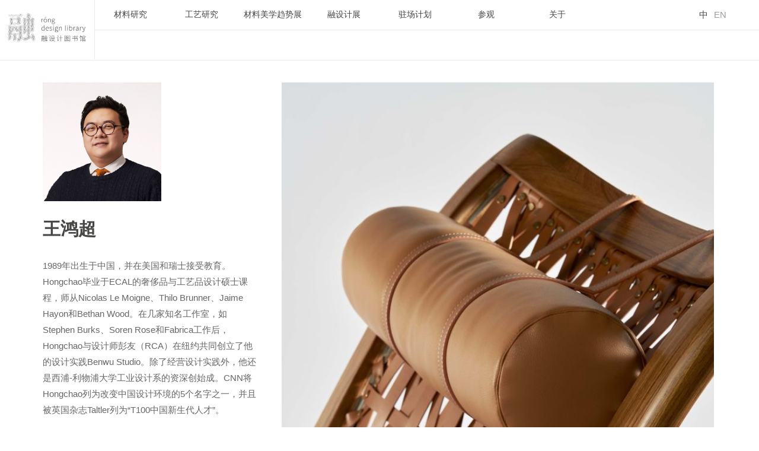

--- FILE ---
content_type: text/html; charset=utf-8
request_url: https://www.ronglibrary.com/work/aisijimoyi
body_size: 72565
content:
<!DOCTYPE html><html lang="zh"><head><meta charSet="utf-8"/><meta name="viewport" content="width=device-width, initial-scale=1"/><link rel="preload" as="image" href="https://cms.ronglibrary.com/uploads/5721669600987_pic_51774aca8f.png"/><link rel="preload" as="image" href="/nav.png"/><link rel="preload" as="image" href="https://cms.ronglibrary.com/uploads/medium__821ce98f79.jpg"/><link rel="preload" as="image" href="https://cms.ronglibrary.com/uploads/05_4dcac20a15.png"/><link rel="preload" as="image" href="https://cms.ronglibrary.com/uploads/large_08_fb2bc0ee45.jpg"/><link rel="preload" as="image" href="https://cms.ronglibrary.com/uploads/large_02_0e4b4eadf5.jpg"/><link rel="preload" as="image" href="https://cms.ronglibrary.com/uploads/large_03_ef9b78dd21.jpg"/><link rel="preload" as="image" href="https://cms.ronglibrary.com/uploads/large_07_3db0bac14d.jpg"/><link rel="preload" as="image" href="https://cms.ronglibrary.com/uploads/large_04_ea36f6c1dd.jpg"/><link rel="preload" as="image" href="https://cms.ronglibrary.com/uploads/large_06_721509594b.jpg"/><link rel="stylesheet" href="/_next/static/css/0c205670228b5964.css" data-precedence="next"/><link rel="stylesheet" href="/_next/static/css/debca9e8ff906111.css" data-precedence="next"/><link rel="stylesheet" href="/_next/static/css/076f7d45dbb7ac4d.css" data-precedence="next"/><link rel="stylesheet" href="/_next/static/css/5c4826c56b72a529.css" data-precedence="next"/><link rel="preload" as="script" fetchPriority="low" href="/_next/static/chunks/webpack-2d2999541b5354a4.js"/><script src="/_next/static/chunks/4bd1b696-f785427dddbba9fb.js" async=""></script><script src="/_next/static/chunks/1255-880e4c234de0c14f.js" async=""></script><script src="/_next/static/chunks/main-app-b22e697c38d35673.js" async=""></script><script src="/_next/static/chunks/2619-3c9e02e22d10480a.js" async=""></script><script src="/_next/static/chunks/463-76949229fb6b0aa0.js" async=""></script><script src="/_next/static/chunks/2140-227e4c8d2479140e.js" async=""></script><script src="/_next/static/chunks/1356-6a421d1aee52540c.js" async=""></script><script src="/_next/static/chunks/1589-0bba57e0903cb4e2.js" async=""></script><script src="/_next/static/chunks/7188-b0c38522b0d55726.js" async=""></script><script src="/_next/static/chunks/app/%5Blocale%5D/work/%5Bid%5D/page-5d2e27a8e4750665.js" async=""></script><script src="/_next/static/chunks/app/%5Blocale%5D/layout-6dcc1e1369ee9b4f.js" async=""></script><link rel="preload" as="image" href="https://cms.ronglibrary.com/uploads/large_09_a702a6f74e.jpg"/><link rel="preload" as="image" href="https://cms.ronglibrary.com/uploads/large_05_45ea9d1ca7.jpg"/><link rel="preload" as="image" href="https://cms.ronglibrary.com/uploads/large_01_63514d53cd.jpg"/><link rel="preload" as="image" imageSrcSet="/_next/image?url=https%3A%2F%2Fcms.ronglibrary.com%2Fuploads%2Flarge_yangmao_1_copy_c5a08afd87.JPG&amp;w=16&amp;q=75 16w, /_next/image?url=https%3A%2F%2Fcms.ronglibrary.com%2Fuploads%2Flarge_yangmao_1_copy_c5a08afd87.JPG&amp;w=32&amp;q=75 32w, /_next/image?url=https%3A%2F%2Fcms.ronglibrary.com%2Fuploads%2Flarge_yangmao_1_copy_c5a08afd87.JPG&amp;w=48&amp;q=75 48w, /_next/image?url=https%3A%2F%2Fcms.ronglibrary.com%2Fuploads%2Flarge_yangmao_1_copy_c5a08afd87.JPG&amp;w=64&amp;q=75 64w, /_next/image?url=https%3A%2F%2Fcms.ronglibrary.com%2Fuploads%2Flarge_yangmao_1_copy_c5a08afd87.JPG&amp;w=96&amp;q=75 96w, /_next/image?url=https%3A%2F%2Fcms.ronglibrary.com%2Fuploads%2Flarge_yangmao_1_copy_c5a08afd87.JPG&amp;w=128&amp;q=75 128w, /_next/image?url=https%3A%2F%2Fcms.ronglibrary.com%2Fuploads%2Flarge_yangmao_1_copy_c5a08afd87.JPG&amp;w=256&amp;q=75 256w, /_next/image?url=https%3A%2F%2Fcms.ronglibrary.com%2Fuploads%2Flarge_yangmao_1_copy_c5a08afd87.JPG&amp;w=384&amp;q=75 384w, /_next/image?url=https%3A%2F%2Fcms.ronglibrary.com%2Fuploads%2Flarge_yangmao_1_copy_c5a08afd87.JPG&amp;w=640&amp;q=75 640w, /_next/image?url=https%3A%2F%2Fcms.ronglibrary.com%2Fuploads%2Flarge_yangmao_1_copy_c5a08afd87.JPG&amp;w=750&amp;q=75 750w, /_next/image?url=https%3A%2F%2Fcms.ronglibrary.com%2Fuploads%2Flarge_yangmao_1_copy_c5a08afd87.JPG&amp;w=828&amp;q=75 828w, /_next/image?url=https%3A%2F%2Fcms.ronglibrary.com%2Fuploads%2Flarge_yangmao_1_copy_c5a08afd87.JPG&amp;w=1080&amp;q=75 1080w, /_next/image?url=https%3A%2F%2Fcms.ronglibrary.com%2Fuploads%2Flarge_yangmao_1_copy_c5a08afd87.JPG&amp;w=1200&amp;q=75 1200w, /_next/image?url=https%3A%2F%2Fcms.ronglibrary.com%2Fuploads%2Flarge_yangmao_1_copy_c5a08afd87.JPG&amp;w=1920&amp;q=75 1920w, /_next/image?url=https%3A%2F%2Fcms.ronglibrary.com%2Fuploads%2Flarge_yangmao_1_copy_c5a08afd87.JPG&amp;w=2048&amp;q=75 2048w, /_next/image?url=https%3A%2F%2Fcms.ronglibrary.com%2Fuploads%2Flarge_yangmao_1_copy_c5a08afd87.JPG&amp;w=3840&amp;q=75 3840w" imageSizes="680w"/><link rel="preload" as="image" imageSrcSet="/_next/image?url=https%3A%2F%2Fcms.ronglibrary.com%2Fuploads%2Flarge__2110a78b0d.jpg&amp;w=16&amp;q=75 16w, /_next/image?url=https%3A%2F%2Fcms.ronglibrary.com%2Fuploads%2Flarge__2110a78b0d.jpg&amp;w=32&amp;q=75 32w, /_next/image?url=https%3A%2F%2Fcms.ronglibrary.com%2Fuploads%2Flarge__2110a78b0d.jpg&amp;w=48&amp;q=75 48w, /_next/image?url=https%3A%2F%2Fcms.ronglibrary.com%2Fuploads%2Flarge__2110a78b0d.jpg&amp;w=64&amp;q=75 64w, /_next/image?url=https%3A%2F%2Fcms.ronglibrary.com%2Fuploads%2Flarge__2110a78b0d.jpg&amp;w=96&amp;q=75 96w, /_next/image?url=https%3A%2F%2Fcms.ronglibrary.com%2Fuploads%2Flarge__2110a78b0d.jpg&amp;w=128&amp;q=75 128w, /_next/image?url=https%3A%2F%2Fcms.ronglibrary.com%2Fuploads%2Flarge__2110a78b0d.jpg&amp;w=256&amp;q=75 256w, /_next/image?url=https%3A%2F%2Fcms.ronglibrary.com%2Fuploads%2Flarge__2110a78b0d.jpg&amp;w=384&amp;q=75 384w, /_next/image?url=https%3A%2F%2Fcms.ronglibrary.com%2Fuploads%2Flarge__2110a78b0d.jpg&amp;w=640&amp;q=75 640w, /_next/image?url=https%3A%2F%2Fcms.ronglibrary.com%2Fuploads%2Flarge__2110a78b0d.jpg&amp;w=750&amp;q=75 750w, /_next/image?url=https%3A%2F%2Fcms.ronglibrary.com%2Fuploads%2Flarge__2110a78b0d.jpg&amp;w=828&amp;q=75 828w, /_next/image?url=https%3A%2F%2Fcms.ronglibrary.com%2Fuploads%2Flarge__2110a78b0d.jpg&amp;w=1080&amp;q=75 1080w, /_next/image?url=https%3A%2F%2Fcms.ronglibrary.com%2Fuploads%2Flarge__2110a78b0d.jpg&amp;w=1200&amp;q=75 1200w, /_next/image?url=https%3A%2F%2Fcms.ronglibrary.com%2Fuploads%2Flarge__2110a78b0d.jpg&amp;w=1920&amp;q=75 1920w, /_next/image?url=https%3A%2F%2Fcms.ronglibrary.com%2Fuploads%2Flarge__2110a78b0d.jpg&amp;w=2048&amp;q=75 2048w, /_next/image?url=https%3A%2F%2Fcms.ronglibrary.com%2Fuploads%2Flarge__2110a78b0d.jpg&amp;w=3840&amp;q=75 3840w" imageSizes="680w"/><title>爱斯基摩椅</title><meta name="description" content="&lt;p&gt;材料：柚木、金属、皮革&lt;br&gt;尺寸：1700*800*900mm&lt;/p&gt;&lt;p&gt;&amp;nbsp;&lt;/p&gt;&lt;p&gt;爱斯基摩躺椅灵感来自18世纪因纽特人手工制作的狗拉雪橇。在当地，人们使用木材、钢和皮革绳创造了一种可以支撑个人及货物的车辆。我们对这种雪橇设计的人体工程学和功能性感到惊讶，复刻更新这种经过长时间手工制作的“老化"/><meta name="keywords" content="融设计图书馆,材料研究,工艺研究"/><meta property="og:title" content="融设计图书馆  - 融设计图书馆 - 融当代艺术设计中心"/><meta property="og:description" content="把中国传统手工艺解构成材料与工艺，将材料研究的成果提供给全球的设计师和艺术家，并鼓励其运用解构的思维与传统手工艺合作，推动传统手艺的再生和当代设计的创作。"/><meta property="og:image" content="https://cms.ronglibrary.com/uploads/logo_900b402eb9.png"/><meta name="twitter:card" content="summary_large_image"/><meta name="twitter:title" content="融设计图书馆  - 融设计图书馆 - 融当代艺术设计中心"/><meta name="twitter:description" content="把中国传统手工艺解构成材料与工艺，将材料研究的成果提供给全球的设计师和艺术家，并鼓励其运用解构的思维与传统手工艺合作，推动传统手艺的再生和当代设计的创作。"/><meta name="twitter:image" content="https://cms.ronglibrary.com/uploads/logo_900b402eb9.png"/><script src="/_next/static/chunks/polyfills-42372ed130431b0a.js" noModule=""></script></head><body><div hidden=""><!--$--><!--/$--></div><div><div class="app"><div class="fixed"><div class="header"><div class="logo"><a href="/"><img src="https://cms.ronglibrary.com/uploads/5721669600987_pic_51774aca8f.png" width="400" height="283" alt="logo"/></a></div><div class="menu"><div class="top"><ul><li><a class="" data-locale="zh" href="/material">材料研究</a><ul class="submenu"><li><a class="" data-locale="zh" href="/material/category/WoodVeneer">木皮</a></li><li><a class="" data-locale="zh" href="/material/category/material-plant">草木</a></li><li><a class="" data-locale="zh" href="/material/category/material-paper">纸</a></li><li><a class="" data-locale="zh" href="/material/category/material-textile">面料</a></li><li><a class="" data-locale="zh" href="/material/category/material-ceramics">陶瓷</a></li><li><a class="" data-locale="zh" href="/material/category/material-metal">金属</a></li><li><a class="" data-locale="zh" href="/material/category/material-glass">玻璃</a></li><li><a class="" data-locale="zh" href="/material/category/material-fur">皮毛</a></li><li><a class="" data-locale="zh" href="/material/category/material-mud">土石</a></li></ul></li><li><a class="" data-locale="zh" href="/craft">工艺研究</a><ul class="submenu"><li><a class="" data-locale="zh" href="/craft/category/craft-weaving">编织</a></li><li><a class="" data-locale="zh" href="/craft/category/craft-engraving">雕版</a></li><li><a class="" data-locale="zh" href="/craft/category/craft-coloring">着色</a></li><li><a class="" data-locale="zh" href="/craft/category/craft-sunmao">榫卯</a></li><li><a class="" data-locale="zh" href="/craft/category/casting">铸造</a></li><li><a class="" data-locale="zh" href="/craft/category/MetalSurfaceTexture">金属表面肌理</a></li></ul></li><li><a class="" data-locale="zh" href="/rematerialize">材料美学趋势展</a><ul class="submenu"><li><a class="" data-locale="zh" href="/rematerialize/high-value-residential">高价值住宅</a></li><li><a class="" data-locale="zh" href="/rematerialize/design-shenzhen-consumer-technology">消费科技</a></li><li><a class="" data-locale="zh" href="/rematerialize/rematerialize">材料美学趋势展</a></li></ul></li><li><a class="" data-locale="zh" href="/exhibition">融设计展</a><ul class="submenu"><li><a class="" data-locale="zh" href="/exhibition/p/rong-bamboo">竹</a></li><li><a class="" data-locale="zh" href="/exhibition/p/rong-silk">丝</a></li><li><a class="" data-locale="zh" href="/exhibition/p/rong-mud">土</a></li><li><a class="" data-locale="zh" href="/exhibition/p/rong-copper">铜</a></li><li><a class="" data-locale="zh" href="/exhibition/p/rong-paper">纸</a></li><li><a class="" data-locale="zh" href="/exhibition/p/rong-sunmao">榫卯</a></li><li><a class="" data-locale="zh" href="/exhibition/p/rong-coloring">着色</a></li><li><a class="" data-locale="zh" href="/exhibition/p/weaving">编织</a></li><li><a class="" data-locale="zh" href="/exhibition/p/casting">铸造</a></li><li><a class="" data-locale="zh" href="/exhibition/designers">参展设计师</a></li></ul></li><li><a class="" data-locale="zh" href="/resident">驻场计划</a><ul class="submenu"><li><a class="" data-locale="zh" href="/resident/residencydesigneropencall">2026驻场招募</a></li><li><a class="" data-locale="zh" href="/resident">驻场设计师</a></li><li><a class="" data-locale="zh" href="/resident/chef">驻厨计划</a></li></ul></li><li><a class="" data-locale="zh" href="/visit">参观</a><ul class="submenu"><li><a class="" data-locale="zh" href="/visit#notice">入馆须知</a></li><li><a class="" data-locale="zh" href="/visit#guide">讲解服务</a></li><li><a class="" data-locale="zh" href="/visit#lesson">课程预约</a></li><li><a class="" data-locale="zh" href="/visit#space">空间租赁</a></li><li><a class="" data-locale="zh" href="/visit/event">图书馆活动</a></li></ul></li><li><a class="" data-locale="zh" href="/about">关于</a><ul class="submenu"><li><a class="" data-locale="zh" href="/about">融设计图书馆</a></li><li><a class="" data-locale="zh" href="https://www.pinwu.net">品物流形</a></li><li><a class="" data-locale="zh" href="/about#sponsor">研究支持</a></li><li><a class="" data-locale="zh" href="/about#media">媒体报道</a></li><li><a class="" data-locale="zh" href="/about/join">加入我们</a></li></ul></li></ul><div class="lang"><span class="active">中</span><a href="/en/work/aisijimoyi">EN</a></div></div><div class="bottom"></div></div><img src="/nav.png" class="nav" width="30" height="30" alt=""/><div class="mobile"><ul><li><a class="" data-locale="zh" href="/material">材料研究</a></li><li><a class="" data-locale="zh" href="/craft">工艺研究</a></li><li><a class="" data-locale="zh" href="/rematerialize">材料美学趋势展</a></li><li><a class="" data-locale="zh" href="/exhibition">融设计展</a></li><li><a class="" data-locale="zh" href="/resident">驻场计划</a></li><li><a class="" data-locale="zh" href="/visit">参观</a></li><li><a class="" data-locale="zh" href="/about">关于</a></li><li><a class="" data-locale="zh" href="https://www.pinwu.net">品物流形</a></li></ul><div class="copy"><div class="lang"><span class="active">中</span><a href="/en/work/aisijimoyi">EN</a></div><div class="footer"><p>地址|杭州市余杭区黄湖镇青山村东坞礼堂</p><p>电话|0571-85850202 邮箱|info@ronglibrary.com </p><p>© 2023 融设计图书馆 版权所有。 <a href="https://beian.miit.gov.cn" target="_blank" rel="noreferrer">浙ICP备17028431号-2</a></p></div></div></div><div class="mobileSub"><ul><li><a class="" data-locale="zh" href="/material">材料研究</a><ul class="submenu"><li><a class="" data-locale="zh" href="/material/category/WoodVeneer">木皮</a></li><li><a class="" data-locale="zh" href="/material/category/material-plant">草木</a></li><li><a class="" data-locale="zh" href="/material/category/material-paper">纸</a></li><li><a class="" data-locale="zh" href="/material/category/material-textile">面料</a></li><li><a class="" data-locale="zh" href="/material/category/material-ceramics">陶瓷</a></li><li><a class="" data-locale="zh" href="/material/category/material-metal">金属</a></li><li><a class="" data-locale="zh" href="/material/category/material-glass">玻璃</a></li><li><a class="" data-locale="zh" href="/material/category/material-fur">皮毛</a></li><li><a class="" data-locale="zh" href="/material/category/material-mud">土石</a></li></ul></li><li><a class="" data-locale="zh" href="/craft">工艺研究</a><ul class="submenu"><li><a class="" data-locale="zh" href="/craft/category/craft-weaving">编织</a></li><li><a class="" data-locale="zh" href="/craft/category/craft-engraving">雕版</a></li><li><a class="" data-locale="zh" href="/craft/category/craft-coloring">着色</a></li><li><a class="" data-locale="zh" href="/craft/category/craft-sunmao">榫卯</a></li><li><a class="" data-locale="zh" href="/craft/category/casting">铸造</a></li><li><a class="" data-locale="zh" href="/craft/category/MetalSurfaceTexture">金属表面肌理</a></li></ul></li><li><a class="" data-locale="zh" href="/rematerialize">材料美学趋势展</a><ul class="submenu"><li><a class="" data-locale="zh" href="/rematerialize/high-value-residential">高价值住宅</a></li><li><a class="" data-locale="zh" href="/rematerialize/design-shenzhen-consumer-technology">消费科技</a></li><li><a class="" data-locale="zh" href="/rematerialize/rematerialize">材料美学趋势展</a></li></ul></li><li><a class="" data-locale="zh" href="/exhibition">融设计展</a><ul class="submenu"><li><a class="" data-locale="zh" href="/exhibition/p/rong-bamboo">竹</a></li><li><a class="" data-locale="zh" href="/exhibition/p/rong-silk">丝</a></li><li><a class="" data-locale="zh" href="/exhibition/p/rong-mud">土</a></li><li><a class="" data-locale="zh" href="/exhibition/p/rong-copper">铜</a></li><li><a class="" data-locale="zh" href="/exhibition/p/rong-paper">纸</a></li><li><a class="" data-locale="zh" href="/exhibition/p/rong-sunmao">榫卯</a></li><li><a class="" data-locale="zh" href="/exhibition/p/rong-coloring">着色</a></li><li><a class="" data-locale="zh" href="/exhibition/p/weaving">编织</a></li><li><a class="" data-locale="zh" href="/exhibition/p/casting">铸造</a></li><li><a class="" data-locale="zh" href="/exhibition/designers">参展设计师</a></li></ul></li><li><a class="" data-locale="zh" href="/resident">驻场计划</a><ul class="submenu"><li><a class="" data-locale="zh" href="/resident/swissopencall">2026驻场招募</a></li><li><a class="" data-locale="zh" href="/resident">驻场设计师</a></li><li><a class="" data-locale="zh" href="/resident/chef">驻厨计划</a></li></ul></li><li><a class="" data-locale="zh" href="/visit">参观</a><ul class="submenu"><li><a class="" data-locale="zh" href="/visit#notice">入馆须知</a></li><li><a class="" data-locale="zh" href="/visit#guide">讲解服务</a></li><li><a class="" data-locale="zh" href="/visit#lesson">课程预约</a></li><li><a class="" data-locale="zh" href="/visit#space">空间租赁</a></li><li><a class="" data-locale="zh" href="/visit/event">图书馆活动</a></li></ul></li><li><a class="" data-locale="zh" href="/about">关于</a><ul class="submenu"><li><a class="" data-locale="zh" href="/about">融设计图书馆</a></li><li><a class="" data-locale="zh" href="/about#sponsor">研究支持</a></li><li><a class="" data-locale="zh" href="/about#media">媒体报道</a></li><li><a class="" data-locale="zh" href="/about/join">加入我们</a></li></ul></li></ul></div></div></div><div class="page"><div><div class="workPage"><div class="left"><div class="artistAvatar"><div class="swiper" style="height:100%"><div class="swiper-wrapper"><div class="swiper-slide swiper-slide-duplicate" data-swiper-slide-index="0"><img placeholder="blur" src="https://cms.ronglibrary.com/uploads/medium__821ce98f79.jpg" alt="avatar" width="200" height="200"/></div><div class="swiper-slide" data-swiper-slide-index="0"><img placeholder="blur" src="https://cms.ronglibrary.com/uploads/medium__821ce98f79.jpg" alt="avatar" width="200" height="200"/></div><div class="swiper-slide swiper-slide-duplicate" data-swiper-slide-index="0"><img placeholder="blur" src="https://cms.ronglibrary.com/uploads/medium__821ce98f79.jpg" alt="avatar" width="200" height="200"/></div></div></div></div><h1>王鸿超</h1><div><p>1989年出生于中国，并在美国和瑞士接受教育。Hongchao毕业于ECAL的奢侈品与工艺品设计硕士课程，师从Nicolas Le Moigne、Thilo Brunner、Jaime Hayon和Bethan Wood。在几家知名工作室，如Stephen Burks、Soren Rose和Fabrica工作后，Hongchao与设计师彭友（RCA）在纽约共同创立了他的设计实践Benwu Studio。除了经营设计实践外，他还是西浦-利物浦大学工业设计系的资深创始成。CNN将Hongchao列为改变中国设计环境的5个名字之一，并且被英国杂志Taltler列为“T100中国新生代人才”。</p><p>由设计师王宏超和彭友于2012年在纽约创立。最初，这对设计师的合作主要集中在材料实验和工艺研究上。2015年，与设计合作伙伴、室内建筑师葛维、耿鹏龙和产品设计师邓启云一起，天马加入了; Benwu Studio成为一家多学科设计实践，拥有产品、室内和布景设计经验。Benwu还拥有诸如My apartment、Benwu Edition、dignite等品牌。Benwu既是全球性的又是本地性的，其在上海/北京/深圳设有三个办公室，拥有30多名设计师。</p></div><h1>爱斯基摩椅</h1><div><p>材料：柚木、金属、皮革<br/>尺寸：1700*800*900mm</p><p> </p><p>爱斯基摩躺椅灵感来自18世纪因纽特人手工制作的狗拉雪橇。在当地，人们使用木材、钢和皮革绳创造了一种可以支撑个人及货物的车辆。我们对这种雪橇设计的人体工程学和功能性感到惊讶，复刻更新这种经过长时间手工制作的“老化感”物品，给人一种怀旧和安心的感觉。</p><p>我们一直欣赏中国传统木工和西方皮革工艺的技巧、精确和努力；结合优秀的工艺并衍生出新事物一直是令人痴迷的。爱斯基摩躺椅是一件独特的作品。结构由 5 轴 CNC 柚木制成，内部嵌入钢制金属框架，以实现最小支撑方案。座椅表面由皮革带按特定顺序手工编织而成，并用黄铜铆钉固定。</p></div><div class="relatedWorks"><h1>相关作品</h1><div class="works grid"><a href="/zh/work/GanjiangMoYeCollection"><div class="work"><div class="bg"><img src="https://cms.ronglibrary.com/uploads/05_4dcac20a15.png" alt="" width="3840" height="2160"/></div><div class="inner"><div class="text"><h2>王鸿超</h2><p>干将莫邪</p></div></div></div></a></div></div></div><div class="right"><div class="cover"><img src="https://cms.ronglibrary.com/uploads/large_08_fb2bc0ee45.jpg" alt="" width="3201" height="4800"/></div><div class="picture"><div class="pic"><img src="https://cms.ronglibrary.com/uploads/large_02_0e4b4eadf5.jpg" alt="" width="1600" height="1600"/></div><div class="pic"><img src="https://cms.ronglibrary.com/uploads/large_03_ef9b78dd21.jpg" alt="" width="1600" height="1600"/></div><div class="pic"><img src="https://cms.ronglibrary.com/uploads/large_07_3db0bac14d.jpg" alt="" width="1600" height="1600"/></div><div class="pic"><img src="https://cms.ronglibrary.com/uploads/large_04_ea36f6c1dd.jpg" alt="" width="1600" height="1600"/></div><div class="pic"><img src="https://cms.ronglibrary.com/uploads/large_06_721509594b.jpg" alt="" width="1600" height="1600"/></div><div class="pic"><img src="https://cms.ronglibrary.com/uploads/large_09_a702a6f74e.jpg" alt="" width="1600" height="1600"/></div><div class="pic"><img src="https://cms.ronglibrary.com/uploads/large_05_45ea9d1ca7.jpg" alt="" width="1600" height="1600"/></div><div class="pic"><img src="https://cms.ronglibrary.com/uploads/large_01_63514d53cd.jpg" alt="" width="1600" height="1600"/></div></div><div class="relatedWorksMobile"><h1>相关作品</h1><div class="works grid"><a href="/work/GanjiangMoYeCollection"><div class="work"><div class="bg"><img src="https://cms.ronglibrary.com/uploads/05_4dcac20a15.png" alt="" width="3840" height="2160"/></div><div class="inner"><div class="text"><h2>王鸿超</h2><p>干将莫邪</p></div></div></div></a></div></div></div></div><div class="reports layoutReport" style="border-top:1px solid #eee;margin-top:20px"><h1>相关研究</h1><div class="style2 report"><div class="parent gap"><div class="item div1"><div class="label"><span>皮毛</span></div><div class="bg"><img alt="cover" decoding="async" data-nimg="fill" class="cover" style="position:absolute;height:100%;width:100%;left:0;top:0;right:0;bottom:0;object-fit:cover;color:transparent" sizes="680w" srcSet="/_next/image?url=https%3A%2F%2Fcms.ronglibrary.com%2Fuploads%2Flarge_yangmao_1_copy_c5a08afd87.JPG&amp;w=16&amp;q=75 16w, /_next/image?url=https%3A%2F%2Fcms.ronglibrary.com%2Fuploads%2Flarge_yangmao_1_copy_c5a08afd87.JPG&amp;w=32&amp;q=75 32w, /_next/image?url=https%3A%2F%2Fcms.ronglibrary.com%2Fuploads%2Flarge_yangmao_1_copy_c5a08afd87.JPG&amp;w=48&amp;q=75 48w, /_next/image?url=https%3A%2F%2Fcms.ronglibrary.com%2Fuploads%2Flarge_yangmao_1_copy_c5a08afd87.JPG&amp;w=64&amp;q=75 64w, /_next/image?url=https%3A%2F%2Fcms.ronglibrary.com%2Fuploads%2Flarge_yangmao_1_copy_c5a08afd87.JPG&amp;w=96&amp;q=75 96w, /_next/image?url=https%3A%2F%2Fcms.ronglibrary.com%2Fuploads%2Flarge_yangmao_1_copy_c5a08afd87.JPG&amp;w=128&amp;q=75 128w, /_next/image?url=https%3A%2F%2Fcms.ronglibrary.com%2Fuploads%2Flarge_yangmao_1_copy_c5a08afd87.JPG&amp;w=256&amp;q=75 256w, /_next/image?url=https%3A%2F%2Fcms.ronglibrary.com%2Fuploads%2Flarge_yangmao_1_copy_c5a08afd87.JPG&amp;w=384&amp;q=75 384w, /_next/image?url=https%3A%2F%2Fcms.ronglibrary.com%2Fuploads%2Flarge_yangmao_1_copy_c5a08afd87.JPG&amp;w=640&amp;q=75 640w, /_next/image?url=https%3A%2F%2Fcms.ronglibrary.com%2Fuploads%2Flarge_yangmao_1_copy_c5a08afd87.JPG&amp;w=750&amp;q=75 750w, /_next/image?url=https%3A%2F%2Fcms.ronglibrary.com%2Fuploads%2Flarge_yangmao_1_copy_c5a08afd87.JPG&amp;w=828&amp;q=75 828w, /_next/image?url=https%3A%2F%2Fcms.ronglibrary.com%2Fuploads%2Flarge_yangmao_1_copy_c5a08afd87.JPG&amp;w=1080&amp;q=75 1080w, /_next/image?url=https%3A%2F%2Fcms.ronglibrary.com%2Fuploads%2Flarge_yangmao_1_copy_c5a08afd87.JPG&amp;w=1200&amp;q=75 1200w, /_next/image?url=https%3A%2F%2Fcms.ronglibrary.com%2Fuploads%2Flarge_yangmao_1_copy_c5a08afd87.JPG&amp;w=1920&amp;q=75 1920w, /_next/image?url=https%3A%2F%2Fcms.ronglibrary.com%2Fuploads%2Flarge_yangmao_1_copy_c5a08afd87.JPG&amp;w=2048&amp;q=75 2048w, /_next/image?url=https%3A%2F%2Fcms.ronglibrary.com%2Fuploads%2Flarge_yangmao_1_copy_c5a08afd87.JPG&amp;w=3840&amp;q=75 3840w" src="/_next/image?url=https%3A%2F%2Fcms.ronglibrary.com%2Fuploads%2Flarge_yangmao_1_copy_c5a08afd87.JPG&amp;w=3840&amp;q=75"/></div><div class="inner"><div class="text"><h1>皮毛</h1></div></div></div><div class="item div2"><div class="bg"><img alt="cover" decoding="async" data-nimg="fill" class="cover" style="position:absolute;height:100%;width:100%;left:0;top:0;right:0;bottom:0;object-fit:cover;color:transparent"/></div></div><div class="item div3"><div class="bg"><img alt="cover" decoding="async" data-nimg="fill" class="cover" style="position:absolute;height:100%;width:100%;left:0;top:0;right:0;bottom:0;object-fit:cover;color:transparent"/></div></div><div class="item div4"><div class="bg"><img alt="cover" decoding="async" data-nimg="fill" class="cover" style="position:absolute;height:100%;width:100%;left:0;top:0;right:0;bottom:0;object-fit:cover;color:transparent"/></div></div><div class="item div5"><div class="bg"><img alt="cover" decoding="async" data-nimg="fill" class="cover" style="position:absolute;height:100%;width:100%;left:0;top:0;right:0;bottom:0;object-fit:cover;color:transparent"/></div></div><div class="item div6"><div class="bg"><img alt="cover" decoding="async" data-nimg="fill" class="cover" style="position:absolute;height:100%;width:100%;left:0;top:0;right:0;bottom:0;object-fit:cover;color:transparent"/></div></div><div class="item div7"><div class="bg"><img alt="cover" decoding="async" data-nimg="fill" class="cover" style="position:absolute;height:100%;width:100%;left:0;top:0;right:0;bottom:0;object-fit:cover;color:transparent"/></div></div></div></div><div class="style1 report"><div class="parent gap"><a target="_blank" class="item div1" href="https://mp.weixin.qq.com/s/VzqblQtO-CttTc3MvlIBJA"><div class="label"><span>草木</span></div><div class="bg"><img alt="cover" decoding="async" data-nimg="fill" class="cover" style="position:absolute;height:100%;width:100%;left:0;top:0;right:0;bottom:0;object-fit:cover;color:transparent" sizes="680w" srcSet="/_next/image?url=https%3A%2F%2Fcms.ronglibrary.com%2Fuploads%2Flarge__2110a78b0d.jpg&amp;w=16&amp;q=75 16w, /_next/image?url=https%3A%2F%2Fcms.ronglibrary.com%2Fuploads%2Flarge__2110a78b0d.jpg&amp;w=32&amp;q=75 32w, /_next/image?url=https%3A%2F%2Fcms.ronglibrary.com%2Fuploads%2Flarge__2110a78b0d.jpg&amp;w=48&amp;q=75 48w, /_next/image?url=https%3A%2F%2Fcms.ronglibrary.com%2Fuploads%2Flarge__2110a78b0d.jpg&amp;w=64&amp;q=75 64w, /_next/image?url=https%3A%2F%2Fcms.ronglibrary.com%2Fuploads%2Flarge__2110a78b0d.jpg&amp;w=96&amp;q=75 96w, /_next/image?url=https%3A%2F%2Fcms.ronglibrary.com%2Fuploads%2Flarge__2110a78b0d.jpg&amp;w=128&amp;q=75 128w, /_next/image?url=https%3A%2F%2Fcms.ronglibrary.com%2Fuploads%2Flarge__2110a78b0d.jpg&amp;w=256&amp;q=75 256w, /_next/image?url=https%3A%2F%2Fcms.ronglibrary.com%2Fuploads%2Flarge__2110a78b0d.jpg&amp;w=384&amp;q=75 384w, /_next/image?url=https%3A%2F%2Fcms.ronglibrary.com%2Fuploads%2Flarge__2110a78b0d.jpg&amp;w=640&amp;q=75 640w, /_next/image?url=https%3A%2F%2Fcms.ronglibrary.com%2Fuploads%2Flarge__2110a78b0d.jpg&amp;w=750&amp;q=75 750w, /_next/image?url=https%3A%2F%2Fcms.ronglibrary.com%2Fuploads%2Flarge__2110a78b0d.jpg&amp;w=828&amp;q=75 828w, /_next/image?url=https%3A%2F%2Fcms.ronglibrary.com%2Fuploads%2Flarge__2110a78b0d.jpg&amp;w=1080&amp;q=75 1080w, /_next/image?url=https%3A%2F%2Fcms.ronglibrary.com%2Fuploads%2Flarge__2110a78b0d.jpg&amp;w=1200&amp;q=75 1200w, /_next/image?url=https%3A%2F%2Fcms.ronglibrary.com%2Fuploads%2Flarge__2110a78b0d.jpg&amp;w=1920&amp;q=75 1920w, /_next/image?url=https%3A%2F%2Fcms.ronglibrary.com%2Fuploads%2Flarge__2110a78b0d.jpg&amp;w=2048&amp;q=75 2048w, /_next/image?url=https%3A%2F%2Fcms.ronglibrary.com%2Fuploads%2Flarge__2110a78b0d.jpg&amp;w=3840&amp;q=75 3840w" src="/_next/image?url=https%3A%2F%2Fcms.ronglibrary.com%2Fuploads%2Flarge__2110a78b0d.jpg&amp;w=3840&amp;q=75"/></div><div class="inner"><div class="text"><h1>木与大漆</h1></div></div></a><div class="item div2"><div class="bg"><img alt="cover" decoding="async" data-nimg="fill" class="cover" style="position:absolute;height:100%;width:100%;left:0;top:0;right:0;bottom:0;object-fit:cover;color:transparent"/></div></div><div class="item div3"><div class="bg"><img alt="cover" decoding="async" data-nimg="fill" class="cover" style="position:absolute;height:100%;width:100%;left:0;top:0;right:0;bottom:0;object-fit:cover;color:transparent"/></div></div><div class="item div4"><div class="bg"><img alt="cover" decoding="async" data-nimg="fill" class="cover" style="position:absolute;height:100%;width:100%;left:0;top:0;right:0;bottom:0;object-fit:cover;color:transparent"/></div></div><div class="item div5"><div class="bg"><img alt="cover" decoding="async" data-nimg="fill" class="cover" style="position:absolute;height:100%;width:100%;left:0;top:0;right:0;bottom:0;object-fit:cover;color:transparent"/></div></div><div class="item div6"><div class="bg"><img alt="cover" decoding="async" data-nimg="fill" class="cover" style="position:absolute;height:100%;width:100%;left:0;top:0;right:0;bottom:0;object-fit:cover;color:transparent"/></div></div><div class="item div7"><div class="bg"><img alt="cover" decoding="async" data-nimg="fill" class="cover" style="position:absolute;height:100%;width:100%;left:0;top:0;right:0;bottom:0;object-fit:cover;color:transparent"/></div></div></div></div></div></div><!--$--><!--/$--></div><div class="footer"><p>地址|杭州市余杭区黄湖镇青山村东坞礼堂</p><p>电话|0571-85850202 邮箱|info@ronglibrary.com </p><p>© 2023 融设计图书馆 版权所有。 <a href="https://beian.miit.gov.cn" target="_blank" rel="noreferrer">浙ICP备17028431号-2</a></p></div></div></div><script src="/_next/static/chunks/webpack-2d2999541b5354a4.js" id="_R_" async=""></script><script>(self.__next_f=self.__next_f||[]).push([0])</script><script>self.__next_f.push([1,"1:\"$Sreact.fragment\"\n2:I[9766,[],\"\"]\n3:I[8924,[],\"\"]\n7:I[4431,[],\"OutletBoundary\"]\n9:I[5278,[],\"AsyncMetadataOutlet\"]\nb:I[4431,[],\"ViewportBoundary\"]\nd:I[4431,[],\"MetadataBoundary\"]\ne:\"$Sreact.suspense\"\n10:I[7150,[],\"\"]\n11:I[2619,[\"2619\",\"static/chunks/2619-3c9e02e22d10480a.js\",\"463\",\"static/chunks/463-76949229fb6b0aa0.js\",\"2140\",\"static/chunks/2140-227e4c8d2479140e.js\",\"1356\",\"static/chunks/1356-6a421d1aee52540c.js\",\"1589\",\"static/chunks/1589-0bba57e0903cb4e2.js\",\"7188\",\"static/chunks/7188-b0c38522b0d55726.js\",\"1183\",\"static/chunks/app/%5Blocale%5D/work/%5Bid%5D/page-5d2e27a8e4750665.js\"],\"\"]\n:HL[\"/_next/static/css/0c205670228b5964.css\",\"style\"]\n:HL[\"/_next/static/css/debca9e8ff906111.css\",\"style\"]\n:HL[\"/_next/static/css/076f7d45dbb7ac4d.css\",\"style\"]\n:HL[\"/_next/static/css/5c4826c56b72a529.css\",\"style\"]\n"])</script><script>self.__next_f.push([1,"0:{\"P\":null,\"b\":\"Hb62tXJC7RV7dWGiBrAB6\",\"p\":\"\",\"c\":[\"\",\"work\",\"aisijimoyi\"],\"i\":false,\"f\":[[[\"\",{\"children\":[[\"locale\",\"zh\",\"d\"],{\"children\":[\"work\",{\"children\":[[\"id\",\"aisijimoyi\",\"d\"],{\"children\":[\"__PAGE__\",{}]}]}]}]},\"$undefined\",\"$undefined\",true],[\"\",[\"$\",\"$1\",\"c\",{\"children\":[[[\"$\",\"link\",\"0\",{\"rel\":\"stylesheet\",\"href\":\"/_next/static/css/0c205670228b5964.css\",\"precedence\":\"next\",\"crossOrigin\":\"$undefined\",\"nonce\":\"$undefined\"}]],[\"$\",\"html\",null,{\"lang\":\"zh\",\"suppressHydrationWarning\":true,\"children\":[\"$\",\"body\",null,{\"children\":[\"$\",\"$L2\",null,{\"parallelRouterKey\":\"children\",\"error\":\"$undefined\",\"errorStyles\":\"$undefined\",\"errorScripts\":\"$undefined\",\"template\":[\"$\",\"$L3\",null,{}],\"templateStyles\":\"$undefined\",\"templateScripts\":\"$undefined\",\"notFound\":[\"$L4\",[]],\"forbidden\":\"$undefined\",\"unauthorized\":\"$undefined\"}]}]}]]}],{\"children\":[[\"locale\",\"zh\",\"d\"],[\"$\",\"$1\",\"c\",{\"children\":[null,\"$L5\"]}],{\"children\":[\"work\",[\"$\",\"$1\",\"c\",{\"children\":[null,[\"$\",\"$L2\",null,{\"parallelRouterKey\":\"children\",\"error\":\"$undefined\",\"errorStyles\":\"$undefined\",\"errorScripts\":\"$undefined\",\"template\":[\"$\",\"$L3\",null,{}],\"templateStyles\":\"$undefined\",\"templateScripts\":\"$undefined\",\"notFound\":\"$undefined\",\"forbidden\":\"$undefined\",\"unauthorized\":\"$undefined\"}]]}],{\"children\":[[\"id\",\"aisijimoyi\",\"d\"],[\"$\",\"$1\",\"c\",{\"children\":[null,[\"$\",\"$L2\",null,{\"parallelRouterKey\":\"children\",\"error\":\"$undefined\",\"errorStyles\":\"$undefined\",\"errorScripts\":\"$undefined\",\"template\":[\"$\",\"$L3\",null,{}],\"templateStyles\":\"$undefined\",\"templateScripts\":\"$undefined\",\"notFound\":\"$undefined\",\"forbidden\":\"$undefined\",\"unauthorized\":\"$undefined\"}]]}],{\"children\":[\"__PAGE__\",[\"$\",\"$1\",\"c\",{\"children\":[\"$L6\",[[\"$\",\"link\",\"0\",{\"rel\":\"stylesheet\",\"href\":\"/_next/static/css/debca9e8ff906111.css\",\"precedence\":\"next\",\"crossOrigin\":\"$undefined\",\"nonce\":\"$undefined\"}],[\"$\",\"link\",\"1\",{\"rel\":\"stylesheet\",\"href\":\"/_next/static/css/076f7d45dbb7ac4d.css\",\"precedence\":\"next\",\"crossOrigin\":\"$undefined\",\"nonce\":\"$undefined\"}],[\"$\",\"link\",\"2\",{\"rel\":\"stylesheet\",\"href\":\"/_next/static/css/5c4826c56b72a529.css\",\"precedence\":\"next\",\"crossOrigin\":\"$undefined\",\"nonce\":\"$undefined\"}]],[\"$\",\"$L7\",null,{\"children\":[\"$L8\",[\"$\",\"$L9\",null,{\"promise\":\"$@a\"}]]}]]}],{},null,false]},null,false]},null,false]},null,false]},null,false],[\"$\",\"$1\",\"h\",{\"children\":[null,[[\"$\",\"$Lb\",null,{\"children\":\"$Lc\"}],null],[\"$\",\"$Ld\",null,{\"children\":[\"$\",\"div\",null,{\"hidden\":true,\"children\":[\"$\",\"$e\",null,{\"fallback\":null,\"children\":\"$Lf\"}]}]}]]}],false]],\"m\":\"$undefined\",\"G\":[\"$10\",[]],\"s\":false,\"S\":false}\n"])</script><script>self.__next_f.push([1,"4:[\"$\",\"div\",null,{\"className\":\"not-found-page\",\"children\":[\"$\",\"div\",null,{\"className\":\"not-found-container\",\"children\":[\"$\",\"div\",null,{\"className\":\"not-found-content\",\"children\":[[\"$\",\"div\",null,{\"className\":\"not-found-number\",\"children\":\"404\"}],[\"$\",\"div\",null,{\"className\":\"not-found-message\",\"children\":[[\"$\",\"h1\",null,{\"children\":\"页面未找到\"}],[\"$\",\"p\",null,{\"children\":\"抱歉，您访问的页面不存在或已被移除。\"}]]}],[\"$\",\"div\",null,{\"className\":\"not-found-actions\",\"children\":[[\"$\",\"$L11\",null,{\"href\":\"/\",\"className\":\"btn-primary\",\"children\":\"返回首页\"}],[\"$\",\"$L11\",null,{\"href\":\"/craft\",\"className\":\"btn-secondary\",\"children\":\"浏览报告\"}],[\"$\",\"$L11\",null,{\"href\":\"/exhibition\",\"className\":\"btn-secondary\",\"children\":\"浏览展览\"}],[\"$\",\"$L11\",null,{\"href\":\"/rematerialize\",\"className\":\"btn-secondary\",\"children\":\"材料美学\"}]]}],[\"$\",\"div\",null,{\"className\":\"not-found-decoration\",\"children\":[[\"$\",\"div\",null,{\"className\":\"decoration-circle\"}],[\"$\",\"div\",null,{\"className\":\"decoration-square\"}],[\"$\",\"div\",null,{\"className\":\"decoration-triangle\"}]]}]]}]}]}]\n"])</script><script>self.__next_f.push([1,"c:[[\"$\",\"meta\",\"0\",{\"charSet\":\"utf-8\"}],[\"$\",\"meta\",\"1\",{\"name\":\"viewport\",\"content\":\"width=device-width, initial-scale=1\"}]]\n8:null\n"])</script><script>self.__next_f.push([1,"a:{\"metadata\":[[\"$\",\"title\",\"0\",{\"children\":\"爱斯基摩椅\"}],[\"$\",\"meta\",\"1\",{\"name\":\"description\",\"content\":\"\u003cp\u003e材料：柚木、金属、皮革\u003cbr\u003e尺寸：1700*800*900mm\u003c/p\u003e\u003cp\u003e\u0026nbsp;\u003c/p\u003e\u003cp\u003e爱斯基摩躺椅灵感来自18世纪因纽特人手工制作的狗拉雪橇。在当地，人们使用木材、钢和皮革绳创造了一种可以支撑个人及货物的车辆。我们对这种雪橇设计的人体工程学和功能性感到惊讶，复刻更新这种经过长时间手工制作的“老化\"}],[\"$\",\"meta\",\"2\",{\"name\":\"keywords\",\"content\":\"融设计图书馆,材料研究,工艺研究\"}],[\"$\",\"meta\",\"3\",{\"property\":\"og:title\",\"content\":\"融设计图书馆  - 融设计图书馆 - 融当代艺术设计中心\"}],[\"$\",\"meta\",\"4\",{\"property\":\"og:description\",\"content\":\"把中国传统手工艺解构成材料与工艺，将材料研究的成果提供给全球的设计师和艺术家，并鼓励其运用解构的思维与传统手工艺合作，推动传统手艺的再生和当代设计的创作。\"}],[\"$\",\"meta\",\"5\",{\"property\":\"og:image\",\"content\":\"https://cms.ronglibrary.com/uploads/logo_900b402eb9.png\"}],[\"$\",\"meta\",\"6\",{\"name\":\"twitter:card\",\"content\":\"summary_large_image\"}],[\"$\",\"meta\",\"7\",{\"name\":\"twitter:title\",\"content\":\"融设计图书馆  - 融设计图书馆 - 融当代艺术设计中心\"}],[\"$\",\"meta\",\"8\",{\"name\":\"twitter:description\",\"content\":\"把中国传统手工艺解构成材料与工艺，将材料研究的成果提供给全球的设计师和艺术家，并鼓励其运用解构的思维与传统手工艺合作，推动传统手艺的再生和当代设计的创作。\"}],[\"$\",\"meta\",\"9\",{\"name\":\"twitter:image\",\"content\":\"https://cms.ronglibrary.com/uploads/logo_900b402eb9.png\"}]],\"error\":null,\"digest\":\"$undefined\"}\n"])</script><script>self.__next_f.push([1,"f:\"$a:metadata\"\n"])</script><script>self.__next_f.push([1,"12:I[8823,[\"2619\",\"static/chunks/2619-3c9e02e22d10480a.js\",\"463\",\"static/chunks/463-76949229fb6b0aa0.js\",\"2140\",\"static/chunks/2140-227e4c8d2479140e.js\",\"1356\",\"static/chunks/1356-6a421d1aee52540c.js\",\"1589\",\"static/chunks/1589-0bba57e0903cb4e2.js\",\"7188\",\"static/chunks/7188-b0c38522b0d55726.js\",\"1183\",\"static/chunks/app/%5Blocale%5D/work/%5Bid%5D/page-5d2e27a8e4750665.js\"],\"default\"]\n"])</script><script>self.__next_f.push([1,"6:[\"$\",\"div\",null,{\"children\":[[\"$\",\"div\",null,{\"className\":\"workPage\",\"children\":[[\"$\",\"div\",null,{\"className\":\"left\",\"children\":[[\"$\",\"div\",null,{\"className\":\"artistAvatar\",\"children\":[\"$\",\"$L12\",null,{\"avatar\":[{\"id\":2177,\"attributes\":{\"name\":\"王鸿超.jpg\",\"alternativeText\":null,\"caption\":null,\"width\":3140,\"height\":3140,\"formats\":{\"large\":{\"ext\":\".jpg\",\"url\":\"/uploads/large__821ce98f79.jpg\",\"hash\":\"large__821ce98f79\",\"mime\":\"image/jpeg\",\"name\":\"large_王鸿超.jpg\",\"path\":null,\"size\":64.1,\"width\":1000,\"height\":1000},\"small\":{\"ext\":\".jpg\",\"url\":\"/uploads/small__821ce98f79.jpg\",\"hash\":\"small__821ce98f79\",\"mime\":\"image/jpeg\",\"name\":\"small_王鸿超.jpg\",\"path\":null,\"size\":21.76,\"width\":500,\"height\":500},\"medium\":{\"ext\":\".jpg\",\"url\":\"/uploads/medium__821ce98f79.jpg\",\"hash\":\"medium__821ce98f79\",\"mime\":\"image/jpeg\",\"name\":\"medium_王鸿超.jpg\",\"path\":null,\"size\":40.5,\"width\":750,\"height\":750},\"thumbnail\":{\"ext\":\".jpg\",\"url\":\"/uploads/thumbnail__821ce98f79.jpg\",\"hash\":\"thumbnail__821ce98f79\",\"mime\":\"image/jpeg\",\"name\":\"thumbnail_王鸿超.jpg\",\"path\":null,\"size\":3.91,\"width\":156,\"height\":156}},\"hash\":\"_821ce98f79\",\"ext\":\".jpg\",\"mime\":\"image/jpeg\",\"size\":787.25,\"url\":\"/uploads/_821ce98f79.jpg\",\"previewUrl\":null,\"provider\":\"local\",\"provider_metadata\":null,\"createdAt\":\"2023-06-06T03:45:21.674Z\",\"updatedAt\":\"2023-06-06T03:45:21.674Z\"}}]}]}],[\"$\",\"h1\",null,{\"children\":\"王鸿超\"}],[\"$\",\"div\",null,{\"children\":[[\"$\",\"p\",\"0\",{\"children\":\"1989年出生于中国，并在美国和瑞士接受教育。Hongchao毕业于ECAL的奢侈品与工艺品设计硕士课程，师从Nicolas Le Moigne、Thilo Brunner、Jaime Hayon和Bethan Wood。在几家知名工作室，如Stephen Burks、Soren Rose和Fabrica工作后，Hongchao与设计师彭友（RCA）在纽约共同创立了他的设计实践Benwu Studio。除了经营设计实践外，他还是西浦-利物浦大学工业设计系的资深创始成。CNN将Hongchao列为改变中国设计环境的5个名字之一，并且被英国杂志Taltler列为“T100中国新生代人才”。\"}],[\"$\",\"p\",\"1\",{\"children\":\"由设计师王宏超和彭友于2012年在纽约创立。最初，这对设计师的合作主要集中在材料实验和工艺研究上。2015年，与设计合作伙伴、室内建筑师葛维、耿鹏龙和产品设计师邓启云一起，天马加入了; Benwu Studio成为一家多学科设计实践，拥有产品、室内和布景设计经验。Benwu还拥有诸如My apartment、Benwu Edition、dignite等品牌。Benwu既是全球性的又是本地性的，其在上海/北京/深圳设有三个办公室，拥有30多名设计师。\"}]]}],[\"$\",\"h1\",null,{\"children\":\"爱斯基摩椅\"}],[\"$\",\"div\",null,{\"children\":[[\"$\",\"p\",\"0\",{\"children\":[\"材料：柚木、金属、皮革\",[\"$\",\"br\",\"1\",{\"children\":null}],\"尺寸：1700*800*900mm\"]}],[\"$\",\"p\",\"1\",{\"children\":\" \"}],[\"$\",\"p\",\"2\",{\"children\":\"爱斯基摩躺椅灵感来自18世纪因纽特人手工制作的狗拉雪橇。在当地，人们使用木材、钢和皮革绳创造了一种可以支撑个人及货物的车辆。我们对这种雪橇设计的人体工程学和功能性感到惊讶，复刻更新这种经过长时间手工制作的“老化感”物品，给人一种怀旧和安心的感觉。\"}],[\"$\",\"p\",\"3\",{\"children\":\"我们一直欣赏中国传统木工和西方皮革工艺的技巧、精确和努力；结合优秀的工艺并衍生出新事物一直是令人痴迷的。爱斯基摩躺椅是一件独特的作品。结构由 5 轴 CNC 柚木制成，内部嵌入钢制金属框架，以实现最小支撑方案。座椅表面由皮革带按特定顺序手工编织而成，并用黄铜铆钉固定。\"}]]}],[\"$\",\"div\",null,{\"className\":\"relatedWorks\",\"children\":[[\"$\",\"h1\",null,{\"children\":\"相关作品\"}],[\"$\",\"div\",null,{\"className\":\"works grid\",\"children\":[[\"$\",\"$L11\",\"0\",{\"href\":\"/zh/work/GanjiangMoYeCollection\",\"children\":[\"$\",\"div\",null,{\"className\":\"work\",\"children\":[[\"$\",\"div\",null,{\"className\":\"bg\",\"children\":[\"$\",\"img\",null,{\"src\":\"https://cms.ronglibrary.com/uploads/05_4dcac20a15.png\",\"alt\":\"\",\"width\":3840,\"height\":2160}]}],[\"$\",\"div\",null,{\"className\":\"inner\",\"children\":[\"$\",\"div\",null,{\"className\":\"text\",\"children\":[[\"$\",\"h2\",null,{\"children\":\"王鸿超\"}],[\"$\",\"p\",null,{\"children\":\"干将莫邪\"}]]}]}]]}]}]]}]]}]]}],[\"$\",\"div\",null,{\"className\":\"right\",\"children\":[[\"$\",\"div\",null,{\"className\":\"cover\",\"children\":[\"$\",\"img\",null,{\"src\":\"https://cms.ronglibrary.com/uploads/large_08_fb2bc0ee45.jpg\",\"alt\":\"\",\"width\":3201,\"height\":4800}]}],null,[\"$\",\"div\",null,{\"className\":\"picture\",\"children\":[[\"$\",\"div\",\"0\",{\"className\":\"pic\",\"children\":[\"$\",\"img\",null,{\"src\":\"https://cms.ronglibrary.com/uploads/large_02_0e4b4eadf5.jpg\",\"alt\":\"\",\"width\":1600,\"height\":1600}]}],[\"$\",\"div\",\"1\",{\"className\":\"pic\",\"children\":[\"$\",\"img\",null,{\"src\":\"https://cms.ronglibrary.com/uploads/large_03_ef9b78dd21.jpg\",\"alt\":\"\",\"width\":1600,\"height\":1600}]}],[\"$\",\"div\",\"2\",{\"className\":\"pic\",\"children\":[\"$\",\"img\",null,{\"src\":\"https://cms.ronglibrary.com/uploads/large_07_3db0bac14d.jpg\",\"alt\":\"\",\"width\":1600,\"height\":1600}]}],[\"$\",\"div\",\"3\",{\"className\":\"pic\",\"children\":[\"$\",\"img\",null,{\"src\":\"https://cms.ronglibrary.com/uploads/large_04_ea36f6c1dd.jpg\",\"alt\":\"\",\"width\":1600,\"height\":1600}]}],[\"$\",\"div\",\"4\",{\"className\":\"pic\",\"children\":[\"$\",\"img\",null,{\"src\":\"https://cms.ronglibrary.com/uploads/large_06_721509594b.jpg\",\"alt\":\"\",\"width\":1600,\"height\":1600}]}],[\"$\",\"div\",\"5\",{\"className\":\"pic\",\"children\":[\"$\",\"img\",null,{\"src\":\"https://cms.ronglibrary.com/uploads/large_09_a702a6f74e.jpg\",\"alt\":\"\",\"width\":1600,\"height\":1600}]}],[\"$\",\"div\",\"6\",{\"className\":\"pic\",\"children\":[\"$\",\"img\",null,{\"src\":\"https://cms.ronglibrary.com/uploads/large_05_45ea9d1ca7.jpg\",\"alt\":\"\",\"width\":1600,\"height\":1600}]}],[\"$\",\"div\",\"7\",{\"className\":\"pic\",\"children\":[\"$\",\"img\",null,{\"src\":\"https://cms.ronglibrary.com/uploads/large_01_63514d53cd.jpg\",\"alt\":\"\",\"width\":1600,\"height\":1600}]}]]}],\"$L13\"]}]]}],\"$L14\"]}]\n"])</script><script>self.__next_f.push([1,"15:I[3678,[\"2619\",\"static/chunks/2619-3c9e02e22d10480a.js\",\"463\",\"static/chunks/463-76949229fb6b0aa0.js\",\"2140\",\"static/chunks/2140-227e4c8d2479140e.js\",\"1356\",\"static/chunks/1356-6a421d1aee52540c.js\",\"1589\",\"static/chunks/1589-0bba57e0903cb4e2.js\",\"7188\",\"static/chunks/7188-b0c38522b0d55726.js\",\"1183\",\"static/chunks/app/%5Blocale%5D/work/%5Bid%5D/page-5d2e27a8e4750665.js\"],\"default\"]\n13:[\"$\",\"div\",null,{\"className\":\"relatedWorksMobile\",\"children\":[[\"$\",\"h1\",null,{\"children\":\"相关作品\"}],[\"$\",\"div\",null,{\"className\":\"works grid\",\"children\":[[\"$\",\"$L11\",\"0\",{\"href\":\"/work/GanjiangMoYeCollection\",\"children\":[\"$\",\"div\",null,{\"className\":\"work\",\"children\":[[\"$\",\"div\",null,{\"className\":\"bg\",\"children\":[\"$\",\"img\",null,{\"src\":\"https://cms.ronglibrary.com/uploads/05_4dcac20a15.png\",\"alt\":\"\",\"width\":3840,\"height\":2160}]}],[\"$\",\"div\",null,{\"className\":\"inner\",\"children\":[\"$\",\"div\",null,{\"className\":\"text\",\"children\":[[\"$\",\"h2\",null,{\"children\":\"王鸿超\"}],[\"$\",\"p\",null,{\"children\":\"干将莫邪\"}]]}]}]]}]}]]}]]}]\n"])</script><script>self.__next_f.push([1,"14:[\"$\",\"div\",null,{\"className\":\"reports layoutReport\",\"style\":{\"borderTop\":\"1px solid #eee\",\"marginTop\":20},\"children\":[[\"$\",\"h1\",null,{\"children\":\"相关研究\"}],[[\"$\",\"$L15\",\"0\",{\"content\":{\"id\":16,\"attributes\":{\"title\":\"皮毛\",\"layout\":\"style2\",\"url\":null,\"createdAt\":\"2023-04-14T05:12:21.157Z\",\"updatedAt\":\"2023-04-16T08:48:31.738Z\",\"locale\":\"zh\",\"order\":10,\"slug\":\"fur\",\"cover\":{\"data\":{\"id\":1493,\"attributes\":{\"name\":\"yangmao-1 copy.JPG\",\"alternativeText\":null,\"caption\":null,\"width\":1600,\"height\":1067,\"formats\":{\"large\":{\"ext\":\".JPG\",\"url\":\"/uploads/large_yangmao_1_copy_c5a08afd87.JPG\",\"hash\":\"large_yangmao_1_copy_c5a08afd87\",\"mime\":\"image/jpeg\",\"name\":\"large_yangmao-1 copy.JPG\",\"path\":null,\"size\":131.56,\"width\":1000,\"height\":667},\"small\":{\"ext\":\".JPG\",\"url\":\"/uploads/small_yangmao_1_copy_c5a08afd87.JPG\",\"hash\":\"small_yangmao_1_copy_c5a08afd87\",\"mime\":\"image/jpeg\",\"name\":\"small_yangmao-1 copy.JPG\",\"path\":null,\"size\":41.31,\"width\":500,\"height\":333},\"medium\":{\"ext\":\".JPG\",\"url\":\"/uploads/medium_yangmao_1_copy_c5a08afd87.JPG\",\"hash\":\"medium_yangmao_1_copy_c5a08afd87\",\"mime\":\"image/jpeg\",\"name\":\"medium_yangmao-1 copy.JPG\",\"path\":null,\"size\":82.5,\"width\":750,\"height\":500},\"thumbnail\":{\"ext\":\".JPG\",\"url\":\"/uploads/thumbnail_yangmao_1_copy_c5a08afd87.JPG\",\"hash\":\"thumbnail_yangmao_1_copy_c5a08afd87\",\"mime\":\"image/jpeg\",\"name\":\"thumbnail_yangmao-1 copy.JPG\",\"path\":null,\"size\":11.5,\"width\":235,\"height\":156}},\"hash\":\"yangmao_1_copy_c5a08afd87\",\"ext\":\".JPG\",\"mime\":\"image/jpeg\",\"size\":284.91,\"url\":\"/uploads/yangmao_1_copy_c5a08afd87.JPG\",\"previewUrl\":null,\"provider\":\"local\",\"provider_metadata\":null,\"createdAt\":\"2023-04-14T05:12:17.571Z\",\"updatedAt\":\"2023-05-12T06:23:22.618Z\"}}},\"categories\":{\"data\":[{\"id\":4,\"attributes\":{\"title\":\"皮毛\",\"type\":\"material\",\"slug\":\"material-fur\",\"createdAt\":\"2022-11-25T05:31:05.467Z\",\"updatedAt\":\"2023-06-07T07:47:59.262Z\",\"locale\":\"zh\",\"order\":3}}]},\"items\":{\"data\":[{\"id\":69,\"attributes\":{\"name\":\"皮毛 - 乌审旗熟皮子\",\"content\":\"\u003cp\u003e\u003cstrong\u003e乌审旗熟皮子\u003c/strong\u003e\u003cbr\u003e内蒙古鄂尔多斯\u003c/p\u003e\",\"createdAt\":\"2023-04-14T05:34:09.392Z\",\"updatedAt\":\"2023-04-14T05:47:01.811Z\",\"locale\":\"zh\"}},{\"id\":71,\"attributes\":{\"name\":\"皮毛 - 马鬃绕线 \",\"content\":\"\u003cp\u003e\u003cstrong\u003e马鬃绕线\u003c/strong\u003e\u003cbr\u003e内蒙古阿拉善\u003c/p\u003e\",\"createdAt\":\"2023-04-14T05:52:35.189Z\",\"updatedAt\":\"2023-04-14T05:54:41.910Z\",\"locale\":\"zh\"}},{\"id\":73,\"attributes\":{\"name\":\"皮毛 - 彝族擀毡\",\"content\":\"\u003cp\u003e彝族擀毡\u003cbr\u003e四川凉山\u003c/p\u003e\",\"createdAt\":\"2023-04-14T12:12:17.059Z\",\"updatedAt\":\"2023-04-14T12:14:22.517Z\",\"locale\":\"zh\"}},{\"id\":77,\"attributes\":{\"name\":\"皮毛 - 藏毯\",\"content\":\"\u003cp\u003e藏毯\u003cbr\u003e西藏曲水\u003c/p\u003e\",\"createdAt\":\"2023-04-14T12:30:47.648Z\",\"updatedAt\":\"2023-04-14T12:35:02.757Z\",\"locale\":\"zh\"}},{\"id\":75,\"attributes\":{\"name\":\"皮毛 - 氆氇编织\",\"content\":\"\u003cp\u003e\u003cstrong\u003e氆氇编织\u003c/strong\u003e\u003cbr\u003e西藏扎囊\u003c/p\u003e\",\"createdAt\":\"2023-04-14T12:18:25.474Z\",\"updatedAt\":\"2023-04-14T12:27:30.933Z\",\"locale\":\"zh\"}},{\"id\":79,\"attributes\":{\"name\":\"皮毛 - 编织牦牛帐篷\",\"content\":\"\u003cp\u003e\u003cstrong\u003e氆氇编织牦牛帐篷\u003c/strong\u003e\u003cbr\u003e四川甘孜藏族自治州\u003c/p\u003e\",\"createdAt\":\"2023-04-14T12:37:09.291Z\",\"updatedAt\":\"2023-04-14T12:41:37.400Z\",\"locale\":\"zh\"}}]},\"events\":{\"data\":[]},\"exhibitions\":{\"data\":[]},\"content\":[],\"works\":{\"data\":[{\"id\":351,\"attributes\":{\"title\":\"再编码--纹样XI-∞--LED织物 II\",\"content\":\"\u003cp\u003e材料：麻线，涤纶线，羊毛线，棉线，木框，LED及配件，亚克力板，金属连接件\u003cbr\u003e尺寸：630*730*165mm\u003c/p\u003e\u003cp\u003e\u0026nbsp;\u003c/p\u003e\u003cp\u003e在这件作品中，我将旅途中从不同城市采集的一些纹样碎片，通过不同的手法、媒介进行了转换，其中包含非遗手工艺萧山花边、编织、LED动画，尝试将传统与今天的工艺语言进行联结。在LED动画中，我将表现在织物中的传统纹样进行分解，使它们在时间的维度上重新组合，不断地产生出新的可能性。对我来说，在城市风景中，最令人迷恋的就是表象背后的事物间的无限发展的脉络关系，受此启发，我一直在自己的作品中探索和表达事物间、时间与空间之间的一些联结关系。\u003c/p\u003e\",\"createdAt\":\"2023-06-06T02:15:49.043Z\",\"updatedAt\":\"2023-06-06T08:14:24.310Z\",\"locale\":\"zh\",\"slug\":\"zaibianma\",\"pageContent\":null}},{\"id\":355,\"attributes\":{\"title\":\"Meshing\",\"content\":\"\u003cp\u003e材料：苎麻，羊毛\u003cbr\u003e尺寸：尺寸可变\u003c/p\u003e\u003cp\u003e\u0026nbsp;\u003c/p\u003e\u003cp\u003e网生\u003cbr\u003e无与伦比的植物的力量和生长力\u003cbr\u003e苎麻，麻皮，苎麻线，夏布，从植物转为材料\u003cbr\u003e一个生长中的植物架由织物组成，包裹由此发生\u003cbr\u003e相互交融，相互成长\u003cbr\u003e阳光，露水，气和时间\u003cbr\u003e触摸，理解，成为，回归。\u003c/p\u003e\u003cp\u003eTime inside the line, time cover by them.\u0026nbsp;\u003cbr\u003eTime besides them, time between us.\u003c/p\u003e\",\"createdAt\":\"2023-06-06T02:44:07.279Z\",\"updatedAt\":\"2023-06-06T08:15:58.041Z\",\"locale\":\"zh\",\"slug\":\"meshing\",\"pageContent\":null}},{\"id\":395,\"attributes\":{\"title\":\"簸箕椅\",\"content\":\"\u003cp\u003e材料：不锈钢 ，木皮，牛皮，白蜡木\u003cbr\u003e尺寸：450*480*750mm\u003c/p\u003e\u003cp\u003e编织是一种由线到面再到体的工艺过程，通过激光切割平面的一部分并将线与面的弯曲与编织相结合，将传统的编织工艺转化为符合人体工程学的三维体块。\u003cbr\u003e簸箕椅的设计源于农村最为常见的器物“簸箕”，其经典的编织结构在椅身的三维曲面中得以体现，不仅符合功能需求，还增强了椅子的结构稳定性，兼具经济美观与耐用。\u003cbr\u003e簸箕椅的创新之处在于采用金属板材激光切割技术，精准控制编织的范围与精度，既保留了编织的美感，又有可能实现批量化生产，降低手工操作者制作的门槛。希望通过这种工业化生产的方式，不仅传承了编织之美，还为使用者带来更高品质的椅子。\u003cbr\u003e\u0026nbsp;\u003c/p\u003e\",\"createdAt\":\"2023-06-06T07:10:42.010Z\",\"updatedAt\":\"2023-06-06T08:16:54.798Z\",\"locale\":\"zh\",\"slug\":\"bojiyi\",\"pageContent\":null}},{\"id\":371,\"attributes\":{\"title\":\"爱斯基摩椅\",\"content\":\"\u003cp\u003e材料：柚木、金属、皮革\u003cbr\u003e尺寸：1700*800*900mm\u003c/p\u003e\u003cp\u003e\u0026nbsp;\u003c/p\u003e\u003cp\u003e爱斯基摩躺椅灵感来自18世纪因纽特人手工制作的狗拉雪橇。在当地，人们使用木材、钢和皮革绳创造了一种可以支撑个人及货物的车辆。我们对这种雪橇设计的人体工程学和功能性感到惊讶，复刻更新这种经过长时间手工制作的“老化感”物品，给人一种怀旧和安心的感觉。\u003c/p\u003e\u003cp\u003e我们一直欣赏中国传统木工和西方皮革工艺的技巧、精确和努力；结合优秀的工艺并衍生出新事物一直是令人痴迷的。爱斯基摩躺椅是一件独特的作品。结构由 5\u0026nbsp;轴 CNC\u0026nbsp;柚木制成，内部嵌入钢制金属框架，以实现最小支撑方案。座椅表面由皮革带按特定顺序手工编织而成，并用黄铜铆钉固定。\u003c/p\u003e\",\"createdAt\":\"2023-06-06T03:52:07.574Z\",\"updatedAt\":\"2023-06-06T08:17:32.306Z\",\"locale\":\"zh\",\"slug\":\"aisijimoyi\",\"pageContent\":null}},{\"id\":387,\"attributes\":{\"title\":\"独立女性 Ⅰ\",\"content\":\"\u003cp\u003e材料：100%西藏高山羊毛\u003cbr\u003e尺寸：2500*4250mm\u003c/p\u003e\u003cp\u003e在中国传统纹案图形中，龙代表天子及男权，往往处于绝对的中心位置。此织物作品的创作灵感是基于一张极其罕见的慈禧太后寿宴时的清宫贡毯。贡毯四周各盘踞着一条飞龙，在云和蝙蝠的边界，玩着实现愿望的珍珠，但贡毯的中心却呈现出两只凤凰（团凤），各衔着一枝开花的树枝。这是在极少有记录的中国传统绘画及织物图形中，对以慈禧为代表的女性权利意识崛起的表达。也就是从那时起到19世纪末，中国的女性独立运动才开始出现的。设计师在这张传统清代贡毯的基础上，以中国书画泼墨的方式处理，让蓝色墨汁流淌过毯面，流淌过时间及历史。创作者想要通过此织物作品的创作，表达世界阴阳相生，人类历史也是由男性和女性共同书写的。\u003cbr\u003e\u0026nbsp;\u003c/p\u003e\",\"createdAt\":\"2023-06-06T06:44:14.831Z\",\"updatedAt\":\"2023-06-06T08:17:52.751Z\",\"locale\":\"zh\",\"slug\":\"dulinvxing\",\"pageContent\":null}}]},\"localizations\":{\"data\":[{\"id\":17,\"attributes\":{\"title\":\"fur\",\"layout\":\"style2\",\"url\":null,\"createdAt\":\"2023-04-14T05:12:38.683Z\",\"updatedAt\":\"2023-04-16T08:48:31.764Z\",\"locale\":\"en\",\"order\":10,\"slug\":\"fur\"}}]}}}}],\"$L16\"]]}]\n"])</script><script>self.__next_f.push([1,"16:[\"$\",\"$L15\",\"1\",{\"content\":{\"id\":1,\"attributes\":{\"title\":\"木与大漆\",\"layout\":\"style1\",\"url\":\"https://mp.weixin.qq.com/s/VzqblQtO-CttTc3MvlIBJA\",\"createdAt\":\"2022-11-25T05:29:40.466Z\",\"updatedAt\":\"2023-04-18T06:13:08.828Z\",\"locale\":\"zh\",\"order\":250,\"slug\":\"wood-lacquer\",\"cover\":{\"data\":{\"id\":61,\"attributes\":{\"name\":\"封面图2.jpg\",\"alternativeText\":null,\"caption\":null,\"width\":1600,\"height\":1067,\"formats\":{\"large\":{\"ext\":\".jpg\",\"url\":\"/uploads/large__2110a78b0d.jpg\",\"hash\":\"large__2110a78b0d\",\"mime\":\"image/jpeg\",\"name\":\"large_封面图.jpg\",\"path\":null,\"size\":144.19,\"width\":1000,\"height\":667},\"small\":{\"ext\":\".jpg\",\"url\":\"/uploads/small__2110a78b0d.jpg\",\"hash\":\"small__2110a78b0d\",\"mime\":\"image/jpeg\",\"name\":\"small_封面图.jpg\",\"path\":null,\"size\":35.92,\"width\":500,\"height\":333},\"medium\":{\"ext\":\".jpg\",\"url\":\"/uploads/medium__2110a78b0d.jpg\",\"hash\":\"medium__2110a78b0d\",\"mime\":\"image/jpeg\",\"name\":\"medium_封面图.jpg\",\"path\":null,\"size\":81.08,\"width\":750,\"height\":500},\"thumbnail\":{\"ext\":\".jpg\",\"url\":\"/uploads/thumbnail__2110a78b0d.jpg\",\"hash\":\"thumbnail__2110a78b0d\",\"mime\":\"image/jpeg\",\"name\":\"thumbnail_封面图.jpg\",\"path\":null,\"size\":8.66,\"width\":235,\"height\":156}},\"hash\":\"_2110a78b0d\",\"ext\":\".jpg\",\"mime\":\"image/jpeg\",\"size\":365.43,\"url\":\"/uploads/_2110a78b0d.jpg\",\"previewUrl\":null,\"provider\":\"local\",\"provider_metadata\":null,\"createdAt\":\"2022-12-08T02:29:02.638Z\",\"updatedAt\":\"2023-05-12T02:36:55.593Z\"}}},\"categories\":{\"data\":[{\"id\":11,\"attributes\":{\"title\":\"草木\",\"type\":\"material\",\"slug\":\"material-plant\",\"createdAt\":\"2022-12-14T10:14:55.554Z\",\"updatedAt\":\"2023-06-07T07:48:27.188Z\",\"locale\":\"zh\",\"order\":10}}]},\"items\":{\"data\":[{\"id\":9,\"attributes\":{\"name\":\"木与大漆 - 制胎的刨刀精度\",\"content\":\"\u003cp\u003e\u003cstrong\u003e制胎的刨刀精度\u003c/strong\u003e\u003c/p\u003e\u003cp\u003e范建军邱凡芝漆器研究所\u003cbr\u003e景德镇\u003c/p\u003e\",\"createdAt\":\"2022-12-16T08:26:42.278Z\",\"updatedAt\":\"2023-04-11T12:44:16.236Z\",\"locale\":\"zh\"}},{\"id\":10,\"attributes\":{\"name\":\"木与大漆 - 漆树\",\"content\":\"\u003cp\u003e\u003cstrong\u003e漆树割漆\u003c/strong\u003e\u003cbr\u003e湖北十堰\u003c/p\u003e\",\"createdAt\":\"2022-12-16T08:34:07.387Z\",\"updatedAt\":\"2023-04-11T12:46:21.372Z\",\"locale\":\"zh\"}},{\"id\":11,\"attributes\":{\"name\":\"木与大漆 - 圈叠胎步骤\",\"content\":\"\u003cp\u003e\u003cstrong\u003e圈叠胎\u003c/strong\u003e\u003c/p\u003e\u003cp\u003e景德镇\u003cbr\u003e范建军邱凡芝漆器研究所\u003c/p\u003e\",\"createdAt\":\"2022-12-16T08:43:14.708Z\",\"updatedAt\":\"2023-04-11T12:54:04.397Z\",\"locale\":\"zh\"}},{\"id\":12,\"attributes\":{\"name\":\"木与大漆 - 大漆木胎制作\",\"content\":\"\u003cp\u003e\u003cstrong\u003e挖制胎\u003c/strong\u003e\u003c/p\u003e\u003cp\u003e景德镇\u003cbr\u003e范建军邱凡芝漆器研究所\u003c/p\u003e\",\"createdAt\":\"2022-12-16T09:02:59.497Z\",\"updatedAt\":\"2023-04-11T12:51:56.540Z\",\"locale\":\"zh\"}},{\"id\":13,\"attributes\":{\"name\":\"木与大漆 - 莳绘工艺\",\"content\":\"\u003cp\u003e\u003cstrong\u003e莳绘工艺\u003c/strong\u003e\u003c/p\u003e\u003cp\u003e景德镇\u003cbr\u003e范建军邱凡芝漆器研究所\u003c/p\u003e\",\"createdAt\":\"2022-12-16T09:03:49.863Z\",\"updatedAt\":\"2023-04-11T12:53:20.567Z\",\"locale\":\"zh\"}},{\"id\":27,\"attributes\":{\"name\":\"木与大漆 - 引曲胎\",\"content\":\"\u003cp\u003e\u003cstrong\u003e引曲胎\u003c/strong\u003e\u003c/p\u003e\u003cp\u003e景德镇\u003cbr\u003e范建军邱凡芝漆器研究所\u003c/p\u003e\",\"createdAt\":\"2023-04-11T12:56:12.483Z\",\"updatedAt\":\"2023-04-11T12:58:30.691Z\",\"locale\":\"zh\"}}]},\"events\":{\"data\":[{\"id\":7,\"attributes\":{\"title\":\"湖北漆艺三年展2023\",\"video\":null,\"intro\":null,\"url\":\"https://mp.weixin.qq.com/s/2IkqX-wO0q-F6H-4ZcaNFg\",\"createdAt\":\"2023-04-17T10:47:18.707Z\",\"updatedAt\":\"2023-04-23T03:44:55.526Z\",\"locale\":\"zh\",\"order\":8,\"slug\":\"hubei-lacquer\"}},{\"id\":2,\"attributes\":{\"title\":\"木与大漆\",\"video\":null,\"intro\":null,\"url\":\"https://mp.weixin.qq.com/s/VzqblQtO-CttTc3MvlIBJA\",\"createdAt\":\"2022-11-25T05:29:01.964Z\",\"updatedAt\":\"2023-04-17T10:01:25.375Z\",\"locale\":\"zh\",\"order\":4,\"slug\":\"wood-lacquer-exhibit\"}}]},\"exhibitions\":{\"data\":[]},\"content\":[],\"works\":{\"data\":[{\"id\":351,\"attributes\":{\"title\":\"再编码--纹样XI-∞--LED织物 II\",\"content\":\"\u003cp\u003e材料：麻线，涤纶线，羊毛线，棉线，木框，LED及配件，亚克力板，金属连接件\u003cbr\u003e尺寸：630*730*165mm\u003c/p\u003e\u003cp\u003e\u0026nbsp;\u003c/p\u003e\u003cp\u003e在这件作品中，我将旅途中从不同城市采集的一些纹样碎片，通过不同的手法、媒介进行了转换，其中包含非遗手工艺萧山花边、编织、LED动画，尝试将传统与今天的工艺语言进行联结。在LED动画中，我将表现在织物中的传统纹样进行分解，使它们在时间的维度上重新组合，不断地产生出新的可能性。对我来说，在城市风景中，最令人迷恋的就是表象背后的事物间的无限发展的脉络关系，受此启发，我一直在自己的作品中探索和表达事物间、时间与空间之间的一些联结关系。\u003c/p\u003e\",\"createdAt\":\"2023-06-06T02:15:49.043Z\",\"updatedAt\":\"2023-06-06T08:14:24.310Z\",\"locale\":\"zh\",\"slug\":\"zaibianma\",\"pageContent\":null}},{\"id\":395,\"attributes\":{\"title\":\"簸箕椅\",\"content\":\"\u003cp\u003e材料：不锈钢 ，木皮，牛皮，白蜡木\u003cbr\u003e尺寸：450*480*750mm\u003c/p\u003e\u003cp\u003e编织是一种由线到面再到体的工艺过程，通过激光切割平面的一部分并将线与面的弯曲与编织相结合，将传统的编织工艺转化为符合人体工程学的三维体块。\u003cbr\u003e簸箕椅的设计源于农村最为常见的器物“簸箕”，其经典的编织结构在椅身的三维曲面中得以体现，不仅符合功能需求，还增强了椅子的结构稳定性，兼具经济美观与耐用。\u003cbr\u003e簸箕椅的创新之处在于采用金属板材激光切割技术，精准控制编织的范围与精度，既保留了编织的美感，又有可能实现批量化生产，降低手工操作者制作的门槛。希望通过这种工业化生产的方式，不仅传承了编织之美，还为使用者带来更高品质的椅子。\u003cbr\u003e\u0026nbsp;\u003c/p\u003e\",\"createdAt\":\"2023-06-06T07:10:42.010Z\",\"updatedAt\":\"2023-06-06T08:16:54.798Z\",\"locale\":\"zh\",\"slug\":\"bojiyi\",\"pageContent\":null}},{\"id\":371,\"attributes\":{\"title\":\"爱斯基摩椅\",\"content\":\"\u003cp\u003e材料：柚木、金属、皮革\u003cbr\u003e尺寸：1700*800*900mm\u003c/p\u003e\u003cp\u003e\u0026nbsp;\u003c/p\u003e\u003cp\u003e爱斯基摩躺椅灵感来自18世纪因纽特人手工制作的狗拉雪橇。在当地，人们使用木材、钢和皮革绳创造了一种可以支撑个人及货物的车辆。我们对这种雪橇设计的人体工程学和功能性感到惊讶，复刻更新这种经过长时间手工制作的“老化感”物品，给人一种怀旧和安心的感觉。\u003c/p\u003e\u003cp\u003e我们一直欣赏中国传统木工和西方皮革工艺的技巧、精确和努力；结合优秀的工艺并衍生出新事物一直是令人痴迷的。爱斯基摩躺椅是一件独特的作品。结构由 5\u0026nbsp;轴 CNC\u0026nbsp;柚木制成，内部嵌入钢制金属框架，以实现最小支撑方案。座椅表面由皮革带按特定顺序手工编织而成，并用黄铜铆钉固定。\u003c/p\u003e\",\"createdAt\":\"2023-06-06T03:52:07.574Z\",\"updatedAt\":\"2023-06-06T08:17:32.306Z\",\"locale\":\"zh\",\"slug\":\"aisijimoyi\",\"pageContent\":null}}]},\"localizations\":{\"data\":[{\"id\":4,\"attributes\":{\"title\":\"wood \u0026 lacquer \",\"layout\":\"style1\",\"url\":\"https://mp.weixin.qq.com/s/VzqblQtO-CttTc3MvlIBJA\",\"createdAt\":\"2023-01-29T01:17:48.021Z\",\"updatedAt\":\"2023-04-18T06:13:08.862Z\",\"locale\":\"en\",\"order\":250,\"slug\":\"wood-lacquer\"}}]}}}}]\n"])</script><script>self.__next_f.push([1,"18:I[7137,[\"2619\",\"static/chunks/2619-3c9e02e22d10480a.js\",\"463\",\"static/chunks/463-76949229fb6b0aa0.js\",\"8450\",\"static/chunks/app/%5Blocale%5D/layout-6dcc1e1369ee9b4f.js\"],\"default\"]\n"])</script><script>self.__next_f.push([1,"5:[\"$\",\"div\",null,{\"children\":[\"$\",\"div\",null,{\"className\":\"app\",\"children\":[\"$L17\",[\"$\",\"$L18\",null,{\"menu\":{\"reportsType\":[{\"id\":9,\"attributes\":{\"title\":\"编织\",\"type\":\"craft\",\"slug\":\"craft-weaving\",\"createdAt\":\"2022-12-14T10:14:17.163Z\",\"updatedAt\":\"2023-06-07T07:50:20.022Z\",\"locale\":\"zh\",\"order\":300}},{\"id\":23,\"attributes\":{\"title\":\"雕版\",\"type\":\"craft\",\"slug\":\"craft-engraving\",\"createdAt\":\"2023-06-07T07:46:20.341Z\",\"updatedAt\":\"2023-06-07T07:53:03.589Z\",\"locale\":\"zh\",\"order\":250}},{\"id\":5,\"attributes\":{\"title\":\"着色\",\"type\":\"craft\",\"slug\":\"craft-coloring\",\"createdAt\":\"2022-11-25T05:31:15.589Z\",\"updatedAt\":\"2023-06-07T07:47:51.261Z\",\"locale\":\"zh\",\"order\":200}},{\"id\":2,\"attributes\":{\"title\":\"榫卯\",\"type\":\"craft\",\"slug\":\"craft-sunmao\",\"createdAt\":\"2022-11-25T05:30:45.386Z\",\"updatedAt\":\"2023-06-07T07:48:57.766Z\",\"locale\":\"zh\",\"order\":100}},{\"id\":30,\"attributes\":{\"title\":\"铸造\",\"type\":\"craft\",\"slug\":\"casting\",\"createdAt\":\"2024-07-16T02:19:04.207Z\",\"updatedAt\":\"2024-07-16T02:19:04.207Z\",\"locale\":\"zh\",\"order\":100}},{\"id\":31,\"attributes\":{\"title\":\"木皮\",\"type\":\"material\",\"slug\":\"WoodVeneer\",\"createdAt\":\"2026-01-16T08:44:02.850Z\",\"updatedAt\":\"2026-01-16T08:44:17.436Z\",\"locale\":\"zh\",\"order\":100}},{\"id\":33,\"attributes\":{\"title\":\"金属表面肌理\",\"type\":\"craft\",\"slug\":\"MetalSurfaceTexture\",\"createdAt\":\"2026-01-16T09:10:41.609Z\",\"updatedAt\":\"2026-01-16T09:22:33.212Z\",\"locale\":\"zh\",\"order\":100}},{\"id\":11,\"attributes\":{\"title\":\"草木\",\"type\":\"material\",\"slug\":\"material-plant\",\"createdAt\":\"2022-12-14T10:14:55.554Z\",\"updatedAt\":\"2023-06-07T07:48:27.188Z\",\"locale\":\"zh\",\"order\":10}},{\"id\":8,\"attributes\":{\"title\":\"纸\",\"type\":\"material\",\"slug\":\"material-paper\",\"createdAt\":\"2022-12-14T10:13:47.002Z\",\"updatedAt\":\"2023-06-07T07:48:37.260Z\",\"locale\":\"zh\",\"order\":8}},{\"id\":12,\"attributes\":{\"title\":\"面料\",\"type\":\"material\",\"slug\":\"material-textile\",\"createdAt\":\"2022-12-14T10:15:23.781Z\",\"updatedAt\":\"2023-06-07T07:50:10.086Z\",\"locale\":\"zh\",\"order\":8}},{\"id\":10,\"attributes\":{\"title\":\"陶瓷\",\"type\":\"material\",\"slug\":\"material-ceramics\",\"createdAt\":\"2022-12-14T10:14:30.710Z\",\"updatedAt\":\"2023-06-07T07:47:39.753Z\",\"locale\":\"zh\",\"order\":7}},{\"id\":13,\"attributes\":{\"title\":\"金属\",\"type\":\"material\",\"slug\":\"material-metal\",\"createdAt\":\"2022-12-14T10:15:37.602Z\",\"updatedAt\":\"2023-06-07T07:48:17.827Z\",\"locale\":\"zh\",\"order\":6}},{\"id\":3,\"attributes\":{\"title\":\"玻璃\",\"type\":\"material\",\"slug\":\"material-glass\",\"createdAt\":\"2022-11-25T05:30:55.426Z\",\"updatedAt\":\"2023-06-07T07:48:07.636Z\",\"locale\":\"zh\",\"order\":4}},{\"id\":4,\"attributes\":{\"title\":\"皮毛\",\"type\":\"material\",\"slug\":\"material-fur\",\"createdAt\":\"2022-11-25T05:31:05.467Z\",\"updatedAt\":\"2023-06-07T07:47:59.262Z\",\"locale\":\"zh\",\"order\":3}},{\"id\":1,\"attributes\":{\"title\":\"土石\",\"type\":\"material\",\"slug\":\"material-mud\",\"createdAt\":\"2022-11-25T05:30:33.588Z\",\"updatedAt\":\"2023-06-07T07:47:27.919Z\",\"locale\":\"zh\",\"order\":2}}],\"exhibition\":[{\"id\":8,\"attributes\":{\"title\":\"竹\",\"content\":\"\u003cp\u003e融，在古汉语中意为上升的炊气，今意融化与融合。这是融设计展的初衷，将杭州的传统手工艺进行解构，再溶解到当代设计中去。融设计展第一年，十三位设计师，从米兰、瑞士、香港、到巴黎卢浮宫 …\u003c/p\u003e\",\"intro\":\"\u003cp\u003e策展｜\u003ca href=\\\"https://pinwu.net/\\\"\u003e品物流形 PINWU\u003c/a\u003e\u003cbr\u003e主办方｜杭州市文化创意产业办公室\u0026nbsp;\u003cbr\u003e合作城市｜瑞士卢加诺市\u003c/p\u003e\u003cp\u003e\u0026nbsp;\u003c/p\u003e\u003cp\u003e米兰设计周\u003cbr\u003e展览时间｜2013年4月9日-14日\u003cbr\u003e地点｜意大利米兰三年展中心设计博物馆一楼\u003c/p\u003e\u003cp\u003e\u0026nbsp;\u0026nbsp;\u0026nbsp;\u0026nbsp;\u003c/p\u003e\u003cp\u003e卢浮宫\u003cbr\u003e展览时间｜2014年1月10日-12日\u003cbr\u003e地点｜卢浮宫克鲁斯厅\u003c/p\u003e\",\"url\":null,\"createdAt\":\"2022-12-22T03:44:20.171Z\",\"updatedAt\":\"2023-05-29T03:03:42.251Z\",\"locale\":\"zh\",\"order\":1000,\"videoCode\":\"\u003ciframe src=\\\"//player.bilibili.com/player.html?aid=952396453\u0026bvid=BV1ws4y1P78q\u0026cid=1093899151\u0026page=1\\\" scrolling=\\\"no\\\" border=\\\"0\\\" frameborder=\\\"no\\\" framespacing=\\\"0\\\" allowfullscreen=\\\"true\\\"\u003e \u003c/iframe\u003e\u003ciframe title=\\\"vimeo-player\\\" src=\\\"https://player.vimeo.com/video/818228443?h=5770c1dec3\\\" width=\\\"640\\\" height=\\\"360\\\" frameborder=\\\"0\\\"    allowfullscreen\u003e\u003c/iframe\u003e\u003ciframe src=\\\"//player.bilibili.com/player.html?aid=527531858\u0026bvid=BV1FM411L7C2\u0026cid=1098703533\u0026page=1\\\" scrolling=\\\"no\\\" border=\\\"0\\\" frameborder=\\\"no\\\" framespacing=\\\"0\\\" allowfullscreen=\\\"true\\\"\u003e \u003c/iframe\u003e\",\"slug\":\"rong-bamboo\",\"subtitle\":\"巴黎  米兰  卢加诺\",\"readMore\":null}},{\"id\":7,\"attributes\":{\"title\":\"丝\",\"content\":\"\u003cp\u003e融，本义炊气上升，今意融化与融解。将传统手工艺解构，再融解到当代设计中，这是一个创造当代设计语言的过程，是一次对中国当代设计精神的诠释。共有17位来自不同领域的设计师，从产品、建筑、家具、服装、首饰、面料、陶瓷、平面甚至摄影的角度去学习传统，解构传统。2014年，丝。\u003c/p\u003e\",\"intro\":\"\u003cp\u003e策展人｜张雷、Christoph John \u0026amp; Jovana Zhang\u003cbr\u003e策展团队｜\u003ca href=\\\"https://pinwu.net/\\\"\u003e品物流形 PINWU\u003c/a\u003e\u003c/p\u003e\u003cp\u003e展览时间｜2014年4月8日-13日\u003cbr\u003e参展｜米兰设计周\u003cbr\u003e地点｜意大利米兰三年展中心设计博物馆\u003c/p\u003e\",\"url\":null,\"createdAt\":\"2022-12-22T03:44:12.579Z\",\"updatedAt\":\"2023-06-06T01:39:33.490Z\",\"locale\":\"zh\",\"order\":900,\"videoCode\":\"\u003ciframe src=\\\"//player.bilibili.com/player.html?aid=697568242\u0026bvid=BV11m4y117yt\u0026cid=1098813512\u0026page=1\\\" scrolling=\\\"no\\\" border=\\\"0\\\" frameborder=\\\"no\\\" framespacing=\\\"0\\\" allowfullscreen=\\\"true\\\"\u003e \u003c/iframe\u003e\",\"slug\":\"rong-silk\",\"subtitle\":\"米兰\",\"readMore\":null}},{\"id\":6,\"attributes\":{\"title\":\"土\",\"content\":\"\u003cp\u003e融，本义炊气上升，今意融化与融解。融设计展·土，17位不同领域的设计师将「土」的传统手工艺进行融化解构，再融解到当代设计中去。2015年之土，包括中国传统手艺瓦片、陶瓷、青砖、石、香、生土建筑、煤、泥土、水泥、搪瓷、矿物质颜料，甚至豆腐等。\u003c/p\u003e\u003cp\u003e\u0026nbsp;\u003c/p\u003e\",\"intro\":\"\u003cp\u003e策展人｜张雷、Christoph John \u0026amp; Jovana Zhang\u003cbr\u003e承办方｜融设计图书馆\u003cbr\u003e参展｜米兰设计周\u003c/p\u003e\u003cp\u003e展览时间｜2015年4月14日-19日\u003cbr\u003e地点｜米兰 Via del Carmine 09, zona Brera\u003c/p\u003e\",\"url\":null,\"createdAt\":\"2022-12-22T03:44:03.214Z\",\"updatedAt\":\"2023-05-29T03:05:24.709Z\",\"locale\":\"zh\",\"order\":800,\"videoCode\":\"\u003ciframe src=\\\"//player.bilibili.com/player.html?aid=400074797\u0026bvid=BV1Ao4y1j7rC\u0026cid=1098838246\u0026page=1\\\" scrolling=\\\"no\\\" border=\\\"0\\\" frameborder=\\\"no\\\" framespacing=\\\"0\\\" allowfullscreen=\\\"true\\\"\u003e \u003c/iframe\u003e\",\"slug\":\"rong-mud\",\"subtitle\":\"米兰\",\"readMore\":null}},{\"id\":5,\"attributes\":{\"title\":\"铜\",\"content\":\"\u003cp\u003e融，意为融化与融解，将传统手工艺融化解构，再融解到当代设计中去，这是一个创造当代设计语言的过程，是一次对中国当代设计精神的诠释。2016年，第四年，铜与金属。「融设计展·铜 」20位不同领域的设计师从不同的角度将中国传统金属手工艺融解到当代设计中。自2013年起，「融」开始走进大学，将融的设计思维和方式带给更多的学生。「融」在四川美术学院和中国美术学院的工作坊成果也在本次展览呈现。\u003c/p\u003e\",\"intro\":\"\u003cp\u003e策展人｜张雷、Christoph John \u0026amp; Jovana Zhang\u003cbr\u003e策展助理｜胡京融\u003cbr\u003e承办｜融设计图书馆\u003cbr\u003e主办｜杭州市文化创意产业办公室\u003c/p\u003e\u003cp\u003e展览时间｜2016年6月25日-7月3日\u003cbr\u003e地点｜融设计图书馆\u0026nbsp;\u0026nbsp;\u0026nbsp;\u003c/p\u003e\",\"url\":null,\"createdAt\":\"2022-12-22T03:43:52.553Z\",\"updatedAt\":\"2023-05-29T03:06:12.204Z\",\"locale\":\"zh\",\"order\":700,\"videoCode\":null,\"slug\":\"rong-copper\",\"subtitle\":\"杭州\",\"readMore\":null}},{\"id\":4,\"attributes\":{\"title\":\"纸\",\"content\":\"\u003cp\u003e「融」五年展，五种中国传统手工艺——竹、丝、土、铜、纸。\u003c/p\u003e\u003cp\u003e融，意为融化与融解，将传统手工艺融化解构，再融解到当代设计中去，这是一个创造当代设计语言的过程，是一次对中国当代设计精神的诠释。基于中国的竹、丝、土、铜、纸五大门类近百个手工艺作坊，拜访超过30个自然村落，两千多种材料，50位来自12个不同领域的设计师，近70件当代设计作品。同时，经过融五年的展览和对传统手工艺材料的研究，建成了中国传统手工艺材料图书馆，并在展览上发布51个手工艺，近500种传统材料。\u003c/p\u003e\",\"intro\":\"\u003cp\u003e策展人｜张雷、Christoph John \u0026amp; Jovana Zhang\u003cbr\u003e策展助理｜胡京融\u003cbr\u003e展览提供｜融设计图书馆\u003cbr\u003e公益支持｜创想公益基金会\u003cbr\u003e主办｜杭州市文化创意产业办公室\u003cbr\u003e承办｜融设计图书馆\u003cbr\u003e「融·五年展」联合发起人｜远洋乐堤港\u003cbr\u003e「融·铜」联合发起人｜老板电器\u003cbr\u003e个人联合发起人｜陈洁群、陈涵、傅剑虎、李飞、林次恒、唐天逸、王江、杨美 晶、姚丁尹、周志泉\u003c/p\u003e\u003cp\u003e展览时间｜2017年4月4日-4月9日\u003cbr\u003e地点｜Zona Tortona, via Novi 5, Milan\u0026nbsp;\u0026nbsp;\u0026nbsp;\u0026nbsp;\u0026nbsp;\u003c/p\u003e\u003cp\u003e\u0026nbsp;\u0026nbsp;\u0026nbsp;\u0026nbsp;\u003c/p\u003e\",\"url\":null,\"createdAt\":\"2022-12-22T03:43:43.232Z\",\"updatedAt\":\"2023-05-29T03:06:49.048Z\",\"locale\":\"zh\",\"order\":600,\"videoCode\":null,\"slug\":\"rong-paper\",\"subtitle\":\"米兰\",\"readMore\":null}},{\"id\":3,\"attributes\":{\"title\":\"榫卯\",\"content\":\"\u003cp\u003e榫卯，是中国人对待木与木连接的方法，材料甚至延伸到石、竹和金属。 大到建筑桥梁，小到家具窗格。中国古人用精确的木结构，完成点线面之间的立体构造。但如今，当硬木已经被停止砍伐，材料已经逐渐消失，基于榫卯的当代设计，将会走向何方？\u003c/p\u003e\u003cp\u003e2018，第六年，榫卯，19位当代设计师……\u003c/p\u003e\",\"intro\":\"\u003cp\u003e策展人｜张雷、Christoph John、Jovana Zhang\u003cbr\u003e策展助理｜王衍帆\u003cbr\u003e主办｜融设计图书馆\u0026nbsp;\u003cbr\u003e公益支持｜创想公益基金会、诺贝尔瓷砖\u003c/p\u003e\u003cp\u003e展览时间｜2019年1月18日-1月22日\u003cbr\u003e展位｜Unique \u0026amp; Eclectic Signature - Hall 5A, R16 S15\u003cbr\u003e地点｜Paris Nord Villenpinte，France \u0026nbsp;\u003cbr\u003e\u0026nbsp;\u003c/p\u003e\",\"url\":null,\"createdAt\":\"2022-12-22T03:43:36.357Z\",\"updatedAt\":\"2023-05-29T03:07:20.953Z\",\"locale\":\"zh\",\"order\":500,\"videoCode\":null,\"slug\":\"rong-sunmao\",\"subtitle\":\"巴黎\",\"readMore\":null}},{\"id\":1,\"attributes\":{\"title\":\"着色\",\"content\":\"\u003cp\u003e着色，蕴藏于几乎每一个中国传统手工艺之中。无论是唐卡、丝绸、陶瓷、漆器琉璃、珐琅，甚至是造纸、竹编、木作，每种工艺都有自己的色彩体系。“融 · 着色”研究尝试从设计师的角度系统地诠释中国传统着色思想和方法，并将色彩与材料的不同关系归纳为制色、染色、烧色、附色与变色。基于这个研究，十九位设计师进行了为期一年的设计实践。\u003c/p\u003e\u003cp\u003e\u0026nbsp;\u003c/p\u003e\u003cp\u003e\u0026nbsp;\u003c/p\u003e\u003cp\u003e\u0026nbsp;\u003c/p\u003e\",\"intro\":\"\u003cp\u003e策展人｜张雷 、Jovana Zhang、Christoph John\u003cbr\u003e联合策展人｜卢靖毅\u003cbr\u003e助理策展人｜胡京融\u003c/p\u003e\u003cp\u003e学术支持｜李之元（一髹）、罗黛诗、陶艺式、王浩然、王京红、郑闻卿\u003c/p\u003e\u003cp\u003e设计师推荐人｜曹丹、陈淑敏、戴春、李君、谭卓、颜宓、赵蓉\u003c/p\u003e\u003cp\u003e展览时间｜2020年11月26日-29日\u003cbr\u003e地点｜上海世博展览馆 1号馆 L311\u003cbr\u003e主办｜融设计图书馆\u003cbr\u003e公益支持｜创想公益基金会\u003cbr\u003e着色研究和展览支持｜塞尚印象瓷砖\u003c/p\u003e\u003cp\u003e\u0026nbsp;\u003c/p\u003e\",\"url\":\"https://www.ronglibrary.com/craft/category/craft-coloring\",\"createdAt\":\"2022-11-25T05:31:43.609Z\",\"updatedAt\":\"2023-06-06T03:26:24.902Z\",\"locale\":\"zh\",\"order\":400,\"videoCode\":\"\u003ciframe src=\\\"//player.bilibili.com/player.html?aid=570068938\u0026bvid=BV1Kv4y1n7CH\u0026cid=1098846666\u0026page=1\\\" scrolling=\\\"no\\\" border=\\\"0\\\" frameborder=\\\"no\\\" framespacing=\\\"0\\\" allowfullscreen=\\\"true\\\"\u003e \u003c/iframe\u003e\",\"slug\":\"rong-coloring\",\"subtitle\":\"上海\",\"readMore\":\"了解着色研究\"}},{\"id\":16,\"attributes\":{\"title\":\"编织\",\"content\":\"\u003cp\u003e融，将传统手工艺融化解构，再融解到设计中去， 这是一个创造当代设计语言的过程。\u003c/p\u003e\u003cp\u003e「融·编织」设计展第八年，基于融设计图书馆对中国传统工艺中「编织」的解构研究，邀请来自十个领域的27位设计师与艺术家创作了24件作品，让传统编织工艺与当代设计进行了一次深度碰撞。\u003c/p\u003e\",\"intro\":\"\u003cp\u003e策展人｜Christoph John、Jovana\u0026nbsp;Zhang、张雷\u003cbr\u003e联合策展人｜卢靖毅\u003cbr\u003e执行策展人｜胡京融\u003cbr\u003e展览团队｜沙梦雅、林立超、唐理、李锋博、李泽阳、谢宜珊、刘鑫、朱紫娟\u003c/p\u003e\u003cp\u003e策展顾问｜爱米、曹丹、戴春、黄俊、简枫、李丹丹、李君、李颖婷、鲁昱熙、秦丹枫、孙信喜、谭卓、童岚、徐宗汉、赵蓉（排名不分先后）\u003cbr\u003e学术顾问｜陈惠雯、傅春江、金家虹、蒋妍侠、莱莱、李芝琴、鲁佳亮、骆毓芬、洛盏、钱利淮、赵泽婉（排名不分先后）\u003c/p\u003e\u003cp\u003e主办 \u0026amp; 承办｜融设计图书馆\u003cbr\u003e联合发起｜江南布衣\u0026nbsp;\u003cbr\u003e研究支持｜「布尽其用」项目组、创基金\u003c/p\u003e\u003cp\u003e展览时间｜2023年6月8-11日\u003cbr\u003e地点｜上海世博展览馆3B64\u0026nbsp;\u003c/p\u003e\",\"url\":null,\"createdAt\":\"2023-06-06T01:19:43.265Z\",\"updatedAt\":\"2023-06-06T09:56:43.654Z\",\"locale\":\"zh\",\"order\":300,\"videoCode\":\"\u003ciframe src=\\\"//player.bilibili.com/player.html?aid=996912319\u0026bvid=BV13s4y1q7Wv\u0026cid=1154340168\u0026page=1\\\" scrolling=\\\"no\\\" border=\\\"0\\\" frameborder=\\\"no\\\" framespacing=\\\"0\\\" allowfullscreen=\\\"true\\\"\u003e \u003c/iframe\u003e\",\"slug\":\"weaving\",\"subtitle\":\"上海\",\"readMore\":null}},{\"id\":18,\"attributes\":{\"title\":\"铸造\",\"content\":\"\u003cp\u003e融，意为「融化」和「融解」。融设计图书馆致力于将传统手工艺解构为材料和工艺，积极探索传统的未来。「铸造」是融设计图书馆继竹、丝、土、铜、纸、榫卯、着色、编织后的第九个中国传统手工艺研究课题。\u003c/p\u003e\u003cp\u003e「融•铸造」设计展，基于「铸造」的解构研究，将展出来自不同领域（家具\u0026amp;产品、时尚、空间\u0026amp;建筑、艺术、可持续设计）的\u003cstrong\u003e38位设计师与艺术家\u003c/strong\u003e创作的\u003cstrong\u003e28组作品\u003c/strong\u003e。让我们共同聆听铸造工艺与当代设计深度碰撞的回响。\u003c/p\u003e\",\"intro\":\"\u003cp\u003e「融•铸造」设计展\u003c/p\u003e\u003cp\u003e展览时间｜2024.6.19-2024.6.22\u003c/p\u003e\u003cp\u003e展览地点｜上海世博展览馆4G01\u003c/p\u003e\u003cp\u003e\u0026nbsp;\u003c/p\u003e\u003cp\u003e策展人 | Christoph John、Jovana Zhang、张雷\u003c/p\u003e\u003cp\u003e联合策展人 | 卢靖毅\u003c/p\u003e\u003cp\u003e策展助理 |\u0026nbsp;沙梦雅\u003c/p\u003e\u003cp\u003e展览团队\u0026nbsp;| 林立超 、林超文、李香玉、陈晓玥、张静、陈钊敏、朱紫娟、胡瑶婷、胡云飞、王灏宁、姚卓越、王小台\u003c/p\u003e\u003cp\u003e主办和承办 | 融设计图书馆\u003c/p\u003e\u003cp\u003e\u0026nbsp;\u003c/p\u003e\u003cp\u003e\u003cstrong\u003e设计师/艺术家推荐顾问\u003c/strong\u003e\u003c/p\u003e\u003cp\u003e（排名不分先后）\u003c/p\u003e\u003cp\u003e曹丹、陈敏娟、戴春、郭嘉铖、李丹丹、李君、郦亭亭、谭卓、许亦舒、颜宓、杨玟、左靖、王绍强\u003c/p\u003e\u003cp\u003e\u0026nbsp;\u003c/p\u003e\u003cp\u003e\u003cstrong\u003e学术顾问\u003c/strong\u003e\u003c/p\u003e\u003cp\u003e（排名不分先后）\u003c/p\u003e\u003cp\u003e何婕、李西岳、泰饰珠宝、广州通琳珠宝有限公司、下里溪农机铸造厂、吕德恩、应远志、应锦怀、肆野器物、聚盛禾艺术文化传播有限公司、王沁、庄小蔚、陶溪川玻璃工作室、玻璃艺术大篷车、陈凯、李成宇、沈军、鳕鱼工作室、深圳成宇增才科技有限公司、纭策亚克力材料科技有限公司、康德赛家具有限公司、杜杰、卢天、任卫中、象上陶瓷文化有限公司、本土创造、花前屋陶瓷艺术工作室、李木白、旻佳、曹海荣、吕秀翠、梁海燕、黑余、千亿环保科技有限公司、陈创胜饼食酥糖铺、杨坑豆腐、蔡燕航、朱宏光、楼巧燕\u003c/p\u003e\",\"url\":null,\"createdAt\":\"2024-07-08T02:32:57.457Z\",\"updatedAt\":\"2025-12-31T07:55:26.584Z\",\"locale\":\"zh\",\"order\":100,\"videoCode\":\"\u003cdiv style=\\\"padding:56.25% 0 0 0;position:relative;\\\"\u003e\u003ciframe src=\\\"https://player.vimeo.com/video/982489275?badge=0\u0026amp;autopause=0\u0026amp;player_id=0\u0026amp;app_id=58479\\\" frameborder=\\\"0\\\" allow=\\\"autoplay; fullscreen; picture-in-picture; clipboard-write\\\" style=\\\"position:absolute;top:0;left:0;width:100%;height:100%;\\\" title=\\\"róng design exhibit - casting\\\"\u003e\u003c/iframe\u003e\u003c/div\u003e\u003cscript src=\\\"https://player.vimeo.com/api/player.js\\\"\u003e\u003c/script\u003e\",\"slug\":\"casting\",\"subtitle\":\"上海\",\"readMore\":null}}],\"rematerializes\":[{\"id\":62,\"documentId\":\"ufhobap630b4ks9fwq37hsts\",\"name\":\"高价值住宅空间·材料美学趋势展\",\"Date\":\"2025-09-18\",\"desc\":[{\"type\":\"paragraph\",\"children\":[{\"text\":\"Re:Materialize 高价值住宅·材料美学趋势展，以矩阵研究院研发的豪宅研究报告所提出的 “6E 价值棱镜” 为方法论，将住宅的审美、功能与情感需求，映射到三大宏观趋势——“刹那欢愉、未来庇护所、中和共生”。在这一框架下，我们把高价值住宅空间进一步拆分为六个清晰可度量的价值维度，并以材料为媒介，将它们重新汇聚为三条面向未来的人居材料趋势：“欣悦万象、根植忆境、演化新承”。\\n\\n本次展览所集结的艺术家、手工艺人与卓越品牌，正是这束价值光束的折射与聚焦。他们的作品与实践，共同诠释了一个高价值空间的内核：它不仅是物理的居所，更是能够回应内心、与居住者共生的精神场域，而这场展览，意在开启一次超越边界的长期对话。我们的愿景，是与这些卓越的创作者们一道，编织一个将前瞻理念、创新材料与设计深度联结的价值网络。我们相信，通过赋能每一个创造性的节点，这个生态本身将成为定义未来高价值人居的源动力。\",\"type\":\"text\"}]},{\"type\":\"paragraph\",\"children\":[{\"text\":\"\",\"type\":\"text\"}]},{\"type\":\"paragraph\",\"children\":[{\"text\":\"展览时间｜2025.9.18-2025.9.21\",\"type\":\"text\"}]},{\"type\":\"paragraph\",\"children\":[{\"text\":\"展览地点｜深圳会展中心\",\"type\":\"text\"}]},{\"type\":\"paragraph\",\"children\":[{\"text\":\"展位｜8F05\",\"type\":\"text\"}]},{\"type\":\"paragraph\",\"children\":[{\"text\":\"\",\"type\":\"text\"}]},{\"type\":\"paragraph\",\"children\":[{\"text\":\"策展人 | 张雷、卢靖毅\",\"type\":\"text\"}]},{\"type\":\"paragraph\",\"children\":[{\"text\":\"联合策展人 | 姜雪 \",\"type\":\"text\"}]},{\"type\":\"paragraph\",\"children\":[{\"text\":\"艺术总监 | Jovana Zhang \",\"type\":\"text\"}]},{\"type\":\"paragraph\",\"children\":[{\"text\":\"论坛策划 |  王幸泽\",\"type\":\"text\"}]},{\"type\":\"paragraph\",\"children\":[{\"text\":\"\",\"type\":\"text\"}]},{\"type\":\"paragraph\",\"children\":[{\"text\":\"参展艺术家/设计师/手工艺人 | 陈英泽、黑余、龙一、钱菁\",\"type\":\"text\"}]},{\"type\":\"paragraph\",\"children\":[{\"text\":\"参展品牌 | 东鹏、moorgen摩根全屋智能、YARDCOM院半、英良集团、镛正堂、象也玻璃 ＆i-Mesh纤维网\",\"type\":\"text\"}]},{\"type\":\"paragraph\",\"children\":[{\"text\":\"特邀品牌｜Ugan concept 感物、 富立佳FULI PLUS\",\"type\":\"text\"}]},{\"type\":\"paragraph\",\"children\":[{\"text\":\"展览材料合作伙伴 | YARDCOM院半\",\"type\":\"text\"}]},{\"type\":\"paragraph\",\"children\":[{\"text\":\"展览立面材料支持 | 青昀新材\",\"type\":\"text\"}]},{\"type\":\"paragraph\",\"children\":[{\"text\":\"展览结构材料支持 |火烈鸟系统科技\",\"type\":\"text\"}]},{\"type\":\"paragraph\",\"children\":[{\"text\":\"\",\"type\":\"text\"}]},{\"type\":\"paragraph\",\"children\":[{\"text\":\"展览团队 | 郭梦蓉、程修远、谢宜珊、陈晓玥、朱紫娟、李锋博、胡瑶婷、曾宪、刘依、彭佳琪、徐华宁、王韵雅\",\"type\":\"text\"}]},{\"type\":\"paragraph\",\"children\":[{\"text\":\"\",\"type\":\"text\"}]}],\"slug\":\"high-value-residential\",\"createdAt\":\"2025-08-21T08:39:16.965Z\",\"updatedAt\":\"2025-10-11T02:26:51.142Z\",\"publishedAt\":\"2025-09-16T03:18:43.164Z\",\"locale\":\"zh\",\"subtitle\":\"深圳\",\"activeMoodboard\":true,\"activeRegister\":null,\"activeBrands\":false,\"activeWork\":true,\"content\":[{\"type\":\"paragraph\",\"children\":[{\"text\":\"\",\"type\":\"text\"}]}],\"menuname\":\"高价值住宅\",\"themes\":[{\"id\":161,\"documentId\":\"oo3k2lxc9z509cp680wci192\",\"title\":\"欣悦万象\",\"slug\":null,\"desc\":[{\"type\":\"paragraph\",\"children\":[{\"text\":\"家是情绪的容器，也是个性的画布。在“绚彩日常”中，材料不再是冰冷的背景，而是生活的导演。\",\"type\":\"text\"}]},{\"type\":\"paragraph\",\"children\":[{\"text\":\"\",\"type\":\"text\"}]},{\"type\":\"paragraph\",\"children\":[{\"text\":\"Elevated 极致体验 - 感官与精神的双重升华\",\"type\":\"text\"}]},{\"type\":\"paragraph\",\"children\":[{\"text\":\"构建能疗愈心境、激发思考、并确认自我价值的精神场域。\",\"type\":\"text\"}]},{\"type\":\"paragraph\",\"children\":[{\"text\":\"\",\"type\":\"text\"}]},{\"type\":\"paragraph\",\"children\":[{\"text\":\"Expressive 艺术表现 - 材料的叙事宣言\",\"type\":\"text\"}]},{\"type\":\"paragraph\",\"children\":[{\"text\":\"挣脱其功能属性的束缚，成为大胆创作的媒介，与纯粹情感表达的载体。\",\"type\":\"text\"}]}],\"subtitle\":null,\"createdAt\":\"2025-08-21T08:50:20.719Z\",\"updatedAt\":\"2025-09-15T04:11:55.239Z\",\"publishedAt\":\"2025-09-15T04:11:55.273Z\",\"locale\":\"zh\"},{\"id\":156,\"documentId\":\"nxyc4emgp9hp1shj97cowqzb\",\"title\":\"根植忆境\",\"slug\":null,\"desc\":[{\"type\":\"paragraph\",\"children\":[{\"text\":\"在信息洪流与快速迭代的时代，一个真正的“家”是精神的锚点。\",\"type\":\"text\"}]},{\"type\":\"paragraph\",\"children\":[{\"text\":\"\",\"type\":\"text\"}]},{\"type\":\"paragraph\",\"children\":[{\"text\":\"Elegant 洗练美学 - 纯粹的品味宣言\",\"type\":\"text\"}]},{\"type\":\"paragraph\",\"children\":[{\"text\":\"褪去繁冗，以极致纯粹的质感、形态与比例，自我言说的永恒美学。\",\"type\":\"text\"}]},{\"type\":\"paragraph\",\"children\":[{\"text\":\"\",\"type\":\"text\"}]},{\"type\":\"paragraph\",\"children\":[{\"text\":\"Enduring 意义存在 - 永恒的记忆与传承\",\"type\":\"text\"}]},{\"type\":\"paragraph\",\"children\":[{\"text\":\"将时间嵌入物质，令器物成为记忆的容器，一种可被触碰、对抗遗忘的恒久存在。\",\"type\":\"text\"}]}],\"subtitle\":null,\"createdAt\":\"2025-08-21T08:53:03.027Z\",\"updatedAt\":\"2025-09-15T03:49:06.216Z\",\"publishedAt\":\"2025-09-15T03:49:06.250Z\",\"locale\":\"zh\"},{\"id\":157,\"documentId\":\"lhpr23t76ylr080fyngrx8zn\",\"title\":\"演化新承\",\"slug\":null,\"desc\":[{\"type\":\"paragraph\",\"children\":[{\"text\":\"真正的传世府邸，不仅传承财富，更传承智慧与价值观。\",\"type\":\"text\"}]},{\"type\":\"paragraph\",\"children\":[{\"text\":\"\",\"type\":\"text\"}]},{\"type\":\"paragraph\",\"children\":[{\"text\":\"Excellent 卓越品质 - 人类智慧的极致凝练\",\"type\":\"text\"}]},{\"type\":\"paragraph\",\"children\":[{\"text\":\"人类智慧与匠心在可能性边界的交汇，是对毫厘之间的绝对控制和对完美的无尽探求。\",\"type\":\"text\"}]},{\"type\":\"paragraph\",\"children\":[{\"text\":\"\",\"type\":\"text\"}]},{\"type\":\"paragraph\",\"children\":[{\"text\":\"Exclusive 排他价值 - 不可复制的身份印记\",\"type\":\"text\"}]},{\"type\":\"paragraph\",\"children\":[{\"text\":\"身份的物质印记，更是对不可复制之物的绝对占有。\",\"type\":\"text\"}]}],\"subtitle\":null,\"createdAt\":\"2025-08-21T08:54:37.175Z\",\"updatedAt\":\"2025-09-15T03:49:42.700Z\",\"publishedAt\":\"2025-09-15T03:49:42.740Z\",\"locale\":\"zh\"}],\"cover\":[{\"id\":2037,\"documentId\":\"nilbjkqmcl6fpxboijvd4srz\",\"name\":\"WechatIMG730.jpg\",\"alternativeText\":null,\"caption\":null,\"width\":6251,\"height\":4292,\"formats\":{\"large\":{\"ext\":\".jpg\",\"url\":\"/uploads/large_Wechat_IMG_730_8172b20cc4.jpg\",\"hash\":\"large_Wechat_IMG_730_8172b20cc4\",\"mime\":\"image/jpeg\",\"name\":\"large_WechatIMG730.jpg\",\"path\":null,\"size\":153.24,\"width\":1000,\"height\":687,\"sizeInBytes\":153237},\"small\":{\"ext\":\".jpg\",\"url\":\"/uploads/small_Wechat_IMG_730_8172b20cc4.jpg\",\"hash\":\"small_Wechat_IMG_730_8172b20cc4\",\"mime\":\"image/jpeg\",\"name\":\"small_WechatIMG730.jpg\",\"path\":null,\"size\":46.19,\"width\":500,\"height\":343,\"sizeInBytes\":46187},\"medium\":{\"ext\":\".jpg\",\"url\":\"/uploads/medium_Wechat_IMG_730_8172b20cc4.jpg\",\"hash\":\"medium_Wechat_IMG_730_8172b20cc4\",\"mime\":\"image/jpeg\",\"name\":\"medium_WechatIMG730.jpg\",\"path\":null,\"size\":95.55,\"width\":750,\"height\":515,\"sizeInBytes\":95548},\"thumbnail\":{\"ext\":\".jpg\",\"url\":\"/uploads/thumbnail_Wechat_IMG_730_8172b20cc4.jpg\",\"hash\":\"thumbnail_Wechat_IMG_730_8172b20cc4\",\"mime\":\"image/jpeg\",\"name\":\"thumbnail_WechatIMG730.jpg\",\"path\":null,\"size\":9.76,\"width\":227,\"height\":156,\"sizeInBytes\":9756}},\"hash\":\"Wechat_IMG_730_8172b20cc4\",\"ext\":\".jpg\",\"mime\":\"image/jpeg\",\"size\":1778.66,\"url\":\"/uploads/Wechat_IMG_730_8172b20cc4.jpg\",\"previewUrl\":null,\"provider\":\"local\",\"provider_metadata\":null,\"createdAt\":\"2025-09-15T06:07:47.978Z\",\"updatedAt\":\"2025-09-15T06:07:47.978Z\",\"publishedAt\":\"2025-09-15T06:07:47.978Z\"}],\"brand_groups\":[{\"id\":201,\"documentId\":\"ulnv1cr4ciehbewnqc99w93s\",\"name\":\"东鹏\",\"slug\":\"brand-group-28\",\"desc\":[{\"type\":\"paragraph\",\"children\":[{\"text\":\"广东东鹏控股股份有限公司（简称：东鹏控股，股票代码：003012），始创于1972年，是国内领先的瓷砖/岩板、卫浴产品专业制造和头部品牌企业之一，拥有瓷砖、整装卫浴、生态新材等业务。作为中国建陶行业领军企业，东鹏控股秉承“美好空间 焕新生活”的品牌主张，专心专注打造超越用户预期的产品解决方案和交付服务体验。旗下布局多元品牌矩阵，除自有产品外，还拥有高端材料品牌IW与绿色材料品牌生态新材，同时整合FLORIM、SICIS、TECNOGRAFICA三大意大利顶奢品牌和德国高端卫浴品牌innoci，构建起覆盖不同市场需求的国际化品牌体系。2020年10月19日，东鹏控股在深交所成功上市，正式登陆资本市场的舞台。\",\"type\":\"text\"}]},{\"type\":\"paragraph\",\"children\":[{\"text\":\"\",\"type\":\"text\"}]},{\"type\":\"paragraph\",\"children\":[{\"text\":\"\",\"type\":\"text\"},{\"url\":\"https://www.dongpeng.net/\",\"type\":\"link\",\"children\":[{\"text\":\"https://www.dongpeng.net/\",\"type\":\"text\"}]},{\"text\":\"\",\"type\":\"text\"}]}],\"createdAt\":\"2025-09-14T12:22:52.871Z\",\"updatedAt\":\"2025-09-14T12:23:28.213Z\",\"publishedAt\":\"2025-09-14T12:22:52.904Z\",\"locale\":\"zh\"},{\"id\":209,\"documentId\":\"dtv43033w0l3dtlej4iizs9g\",\"name\":\"鏞正堂\",\"slug\":\"brand-group-30\",\"desc\":[{\"type\":\"paragraph\",\"children\":[{\"text\":\"鏞正堂是一个家族品牌，由中国有色金属企业家陈传奇先生的幼子陈焕枝先生(William Chen)2017年创立于佛山。陈传奇先生于1988年成立广东兴奇集团专注铜回收、冶炼、加工、贸易近40载从墨尔本大学建筑系毕业的陈焕枝 以正 堂延续了这种DNA，在金属工艺、产品研发专利创造上不断烙下属于自己的烙印，为品牌注入了一个传奇家族的风采。\",\"type\":\"text\"}]},{\"type\":\"paragraph\",\"children\":[{\"text\":\"鏞正堂成立于2017年，专注于金属艺术与工艺方案解决服务提供品牌。鏞正堂为高端项目提供金属材料在空间饰面、家居及装饰器物等方向的定制设计及工艺解决与制造服务。主打产品为铜背景墙，铜门及全铜定制类。适用于豪宅、酒店会所等空间。\",\"type\":\"text\"}]},{\"type\":\"paragraph\",\"children\":[{\"text\":\"品牌旗下拥有空间「鏞正堂铜文化艺术中心 Yung Zing Tung Galleria]及铜金属表面处理实验室「镛正制作所」。\",\"type\":\"text\"}]},{\"type\":\"paragraph\",\"children\":[{\"text\":\"\",\"type\":\"text\"}]},{\"type\":\"paragraph\",\"children\":[{\"text\":\"zhanghaiyi@hkmtl.com\",\"type\":\"text\"}]}],\"createdAt\":\"2025-09-14T12:28:02.303Z\",\"updatedAt\":\"2025-09-14T12:28:44.316Z\",\"publishedAt\":\"2025-09-14T12:28:02.332Z\",\"locale\":\"zh\"},{\"id\":213,\"documentId\":\"hrhos7dqvewnxrtsneqj9fb2\",\"name\":\"象也玻璃 \u0026 i-mesh纤维网\",\"slug\":\"brand-group-31\",\"desc\":[{\"type\":\"paragraph\",\"children\":[{\"text\":\"i-Mesh纤维网是高科技新型装饰材料，是具备：隔热 挡光 消音 透视距与隐私并存 耐光 耐风 耐水 坚韧耐腐蚀不变形 易清洁 塑造投影场景  超级耐用 可调配光热影定制 可自由创作 零损耗 零浪费理念的LEED材料，荣获German Design Award德国国家设计大奖，这是一项划时代的发明，一种创新的前沿技术，为当代设计师和建筑师们构筑奇思妙想提供无穷动力。\",\"type\":\"text\"}]},{\"type\":\"paragraph\",\"children\":[{\"text\":\"\",\"type\":\"text\"}]},{\"type\":\"paragraph\",\"children\":[{\"text\":\"www.i-mesh.eu\",\"type\":\"text\"}]}],\"createdAt\":\"2025-09-14T12:30:29.737Z\",\"updatedAt\":\"2025-09-14T12:31:41.981Z\",\"publishedAt\":\"2025-09-14T12:30:29.764Z\",\"locale\":\"zh\"},{\"id\":217,\"documentId\":\"fk9c31w11yua2b977324rasr\",\"name\":\"摩根全屋智能\",\"slug\":\"brand-group-32\",\"desc\":[{\"type\":\"paragraph\",\"children\":[{\"text\":\"摩根集团成立于2016年，是全球领先的智能家居制造商。拥有1100多名\",\"type\":\"text\"}]},{\"type\":\"paragraph\",\"children\":[{\"text\":\"员工、面积65000平米。公司以自主研发的总线控制技术、无线控制技术\",\"type\":\"text\"}]},{\"type\":\"paragraph\",\"children\":[{\"text\":\"和云计算为核心，开发了能实现本地和远程可视化控制的1200多种智能\",\"type\":\"text\"}]},{\"type\":\"paragraph\",\"children\":[{\"text\":\"化产品。目前公司拥有各种专利已达550多项，其中智能AI触摸屏、智能\",\"type\":\"text\"}]},{\"type\":\"paragraph\",\"children\":[{\"text\":\"面板、智能遥控器、智能主机等业界领先。实现了智能家居产品能通过\",\"type\":\"text\"}]},{\"type\":\"paragraph\",\"children\":[{\"text\":\"“摩根AI智能算法MIA技术”来记忆用户的使用习惯，真正做到具有AI能\",\"type\":\"text\"}]},{\"type\":\"paragraph\",\"children\":[{\"text\":\"力的“摩根全屋智能系统”。\",\"type\":\"text\"}]},{\"type\":\"paragraph\",\"children\":[{\"text\":\"\",\"type\":\"text\"}]},{\"type\":\"paragraph\",\"children\":[{\"text\":\"\",\"type\":\"text\"},{\"url\":\"https://www.moorgen.com/zh-cn\",\"type\":\"link\",\"children\":[{\"text\":\"https://www.moorgen.com/zh-cn\",\"type\":\"text\"}]},{\"text\":\"\",\"type\":\"text\"}]},{\"type\":\"paragraph\",\"children\":[{\"text\":\"info@moorgen.de\",\"type\":\"text\"}]}],\"createdAt\":\"2025-09-14T12:46:18.864Z\",\"updatedAt\":\"2025-09-14T12:47:07.150Z\",\"publishedAt\":\"2025-09-14T12:46:18.887Z\",\"locale\":\"zh\"},{\"id\":205,\"documentId\":\"b1himcd5o358jxrmpiybn539\",\"name\":\"英良集团\",\"slug\":\"brand-group-29\",\"desc\":[{\"type\":\"paragraph\",\"children\":[{\"text\":\"英良集团成立于1999年，是一家以石材为主业高速高质发展的综合性集团企业，专注于“矿业、石材制造、文化旅游”三大商业板块，业务涉及矿山开采、石材生产及销售、石材产业地产开发、博物馆与收藏、文旅研学等诸多领域，并迅速发展成石材行业转型升级的标杆企业。\",\"type\":\"text\"}]},{\"type\":\"paragraph\",\"children\":[{\"text\":\"集团拥有全球高端石材品牌“五号仓库”，以及业界第一个以石材为主题的自然历史博物馆。英良集团作为中国石材行业转型升级的标杆，融合发展，蓄力创新，现已成为国际著名的石材全产业链综合服务商。\",\"type\":\"text\"}]},{\"type\":\"paragraph\",\"children\":[{\"text\":\"\",\"type\":\"text\"}]},{\"type\":\"paragraph\",\"children\":[{\"text\":\"\",\"type\":\"text\"},{\"url\":\"https://www.yingliang.com/\",\"type\":\"link\",\"children\":[{\"text\":\"https://www.yingliang.com/\",\"type\":\"text\"}]},{\"text\":\"\",\"type\":\"text\"}]}],\"createdAt\":\"2025-09-14T12:25:58.352Z\",\"updatedAt\":\"2025-09-14T12:26:44.214Z\",\"publishedAt\":\"2025-09-14T12:25:58.386Z\",\"locale\":\"zh\"},{\"id\":225,\"documentId\":\"e30or9yhqnx3pu5gin79dsk9\",\"name\":\"院半\",\"slug\":\"brand-group-33\",\"desc\":[{\"type\":\"paragraph\",\"children\":[{\"text\":\"YARDCOM院半是一个全球户外生活方式品牌。我们提供从户外生活空间设计到硬装、软装产品定制，以及营造落地一体化的全场景解决方案。在户外场景洞察、东方美学设计、可持续耐候材料研发上居于行业领先地位。\",\"type\":\"text\"}]},{\"type\":\"paragraph\",\"children\":[{\"text\":\"\",\"type\":\"text\"}]},{\"type\":\"paragraph\",\"children\":[{\"text\":\"\",\"type\":\"text\"},{\"url\":\"https://www.yardcom.cn/\",\"type\":\"link\",\"children\":[{\"text\":\"https://www.yardcom.cn/\",\"type\":\"text\"}]},{\"text\":\"\",\"type\":\"text\"}]},{\"type\":\"paragraph\",\"children\":[{\"text\":\"marketing@yardcom.net\",\"type\":\"text\"}]}],\"createdAt\":\"2025-09-14T12:47:45.807Z\",\"updatedAt\":\"2025-09-14T13:23:51.200Z\",\"publishedAt\":\"2025-09-14T13:23:51.232Z\",\"locale\":\"zh\"}],\"works\":[{\"id\":245,\"documentId\":\"m1rbg53rrlii28y1zp4vfhoh\",\"name\":\"石棱\",\"desc\":[{\"type\":\"paragraph\",\"children\":[{\"text\":\"创作时间：2014\",\"type\":\"text\"}]},{\"type\":\"paragraph\",\"children\":[{\"text\":\"材料：纯银 / 木 \",\"type\":\"text\"}]},{\"type\":\"paragraph\",\"children\":[{\"text\":\"尺寸：L 14cm * W 12.5cm * H 21cm\",\"type\":\"text\"}]},{\"type\":\"paragraph\",\"children\":[{\"text\":\"设计说明：\",\"type\":\"text\"}]},{\"type\":\"paragraph\",\"children\":[{\"text\":\"南作器第一件银壶作品，“美人在骨不在皮”，如何让一把壶的装饰不止于表面且更合理？“反叛”前需要有足够的理论知识支撑，为此翻阅大量的图谱典籍，从书中总结大部分壶型没有明显骨相，壶面柔美的像肌肤一般。《石棱》的装饰手法恰恰相反，解构山石的骨点，大笔触肌理的刚硬冲撞传统壶型的柔和线条，作有骨相的肌理。\",\"type\":\"text\"}]}],\"slug\":null,\"createdAt\":\"2025-09-14T13:10:57.317Z\",\"updatedAt\":\"2025-09-14T13:10:57.317Z\",\"publishedAt\":\"2025-09-14T13:10:57.354Z\",\"locale\":\"zh\"},{\"id\":251,\"documentId\":\"n8sxyor4pi4xdulb6v7s3spo\",\"name\":\"雪霁\",\"desc\":[{\"type\":\"paragraph\",\"children\":[{\"text\":\"创作时间：2016\",\"type\":\"text\"}]},{\"type\":\"paragraph\",\"children\":[{\"text\":\"材料：纯银\",\"type\":\"text\"}]},{\"type\":\"paragraph\",\"children\":[{\"text\":\"尺寸：L 14cm * W 12.5cm * H 17.5cm\",\"type\":\"text\"}]},{\"type\":\"paragraph\",\"children\":[{\"text\":\"设计说明：\",\"type\":\"text\"}]},{\"type\":\"paragraph\",\"children\":[{\"text\":\"灵感来自元代画家黄公望《九峰雪霁图》，分别作《九峰》、《雪霁》，是定义锤皴打錾法的两件代表作。用意象审美的逻辑，不锻造具体图案，锤子反复敲打壶身，以力量的轻重与节奏的深浅塑造山峦叠嶂的轮廓与明暗，通体锤纹铺陈山间的碎石沙砾。一黑一白，《九峰》是山峰巍然屹立于夜色，《雪霁》如白雪覆盖后的洁净苍凉。\",\"type\":\"text\"}]}],\"slug\":null,\"createdAt\":\"2025-09-14T13:20:26.862Z\",\"updatedAt\":\"2025-09-14T13:20:26.862Z\",\"publishedAt\":\"2025-09-14T13:20:26.900Z\",\"locale\":\"zh\"},{\"id\":255,\"documentId\":\"nt5urej0tm7648cnum8254ss\",\"name\":\"陋透\",\"desc\":[{\"type\":\"paragraph\",\"children\":[{\"text\":\"创作时间：2018\",\"type\":\"text\"}]},{\"type\":\"paragraph\",\"children\":[{\"text\":\"材料：纯银\",\"type\":\"text\"}]},{\"type\":\"paragraph\",\"children\":[{\"text\":\"尺寸：L 15cm * W 13cm * H 18.3cm\",\"type\":\"text\"}]},{\"type\":\"paragraph\",\"children\":[{\"text\":\"设计说明：\",\"type\":\"text\"}]},{\"type\":\"paragraph\",\"children\":[{\"text\":\"2018年在南京博物院看穆夏作品特展。作为“新艺术运动”的代表画家，其风格吸收了日本浮世绘及拜占庭元素的线描特点和平面化的装饰手法，梦幻柔美的曲线极具视觉效果。受其对线条运用的影响，将东方奇石“漏、透”的传统审美与之结合，呈现层叠曲折的立体装饰肌理。其后自造的锻透点接法便由此启发而来。\",\"type\":\"text\"}]}],\"slug\":null,\"createdAt\":\"2025-09-14T13:39:15.379Z\",\"updatedAt\":\"2025-09-14T13:39:15.379Z\",\"publishedAt\":\"2025-09-14T13:39:15.409Z\",\"locale\":\"zh\"},{\"id\":258,\"documentId\":\"xi5jbt3osqypng64pjnefbqk\",\"name\":\"创新技法说明\",\"desc\":[{\"type\":\"paragraph\",\"children\":[{\"text\":\"材料：纯银\",\"type\":\"text\"}]},{\"type\":\"paragraph\",\"children\":[{\"text\":\"尺寸：L 10cm * W 10cm\",\"type\":\"text\"}]},{\"type\":\"paragraph\",\"children\":[{\"text\":\"一、肌理·锤皴打錾法\",\"type\":\"text\"}]},{\"type\":\"paragraph\",\"children\":[{\"text\":\"皴（cūn），中国画技法之一，突出表现物体的脉络纹理与明暗向背。錾（zàn）刻，中国传统手工艺技法之一，具象装饰金属器物的复杂图案。锤皴打錾，仅用锤子与錾胶，以国画皴法的表现形式，直接锤打器物表面形成立体且有层次的肌理，感受意境的深远。\",\"type\":\"text\"}]},{\"type\":\"paragraph\",\"children\":[{\"text\":\"\",\"type\":\"text\"}]},{\"type\":\"paragraph\",\"children\":[{\"text\":\"二、肌理·大小锤错落法\",\"type\":\"text\"}]},{\"type\":\"paragraph\",\"children\":[{\"text\":\"根据装饰的结构走向、块面节奏，选择不同型号大小的锤子，交错叠加反复捶打形成有空间感的肌理。\",\"type\":\"text\"}]},{\"type\":\"paragraph\",\"children\":[{\"text\":\"\",\"type\":\"text\"}]},{\"type\":\"paragraph\",\"children\":[{\"text\":\"三、肌理·点打法 \",\"type\":\"text\"}]},{\"type\":\"paragraph\",\"children\":[{\"text\":\"启发于新印象主义点彩画技法与马赛克图像处理，通过单一锤纹的叠加铺陈肌理深浅的节奏，将密密麻麻的圆块创造成新的纹样形式。\",\"type\":\"text\"}]},{\"type\":\"paragraph\",\"children\":[{\"text\":\"\",\"type\":\"text\"}]},{\"type\":\"paragraph\",\"children\":[{\"text\":\"四、肌理·剃刻法\",\"type\":\"text\"}]},{\"type\":\"paragraph\",\"children\":[{\"text\":\"不同于錾刻法，利用金属的延展性将纹样敲成浮雕状，而是用雕刻的手法，将设计图案中多余的部分直接剃除。\",\"type\":\"text\"}]},{\"type\":\"paragraph\",\"children\":[{\"text\":\"\",\"type\":\"text\"}]},{\"type\":\"paragraph\",\"children\":[{\"text\":\"五、技法·线锯弯折\",\"type\":\"text\"}]},{\"type\":\"paragraph\",\"children\":[{\"text\":\"类比传统剪纸的形式，将平面图案绘制在器物上，手工线锯再弯折成立体镂空的装饰手法。\",\"type\":\"text\"}]},{\"type\":\"paragraph\",\"children\":[{\"text\":\"\",\"type\":\"text\"}]},{\"type\":\"paragraph\",\"children\":[{\"text\":\"六、肌理·锻透点接法\",\"type\":\"text\"}]},{\"type\":\"paragraph\",\"children\":[{\"text\":\"以线条的结构创造空间感，金属片一折为二，由两端向中间捶打直至锻造部位破出沙漏状的透孔，再从内部焊接孔点，形成外空内合的效果。\",\"type\":\"text\"}]},{\"type\":\"paragraph\",\"children\":[{\"text\":\"\",\"type\":\"text\"}]},{\"type\":\"paragraph\",\"children\":[{\"text\":\"七、肌理·线打法\",\"type\":\"text\"}]},{\"type\":\"paragraph\",\"children\":[{\"text\":\"起源于绘画基础中的素描排线方式，用锤子铺陈线性装饰肌理的同时，通过力的轻重深浅塑造物的体积感。\",\"type\":\"text\"}]},{\"type\":\"paragraph\",\"children\":[{\"text\":\"\",\"type\":\"text\"}]},{\"type\":\"paragraph\",\"children\":[{\"text\":\"八、肌理·打平法\",\"type\":\"text\"}]},{\"type\":\"paragraph\",\"children\":[{\"text\":\"用平锤细细敲打，可以自由修整壶形，将表面肌理打磨的细腻光滑。\",\"type\":\"text\"}]},{\"type\":\"paragraph\",\"children\":[{\"text\":\"\",\"type\":\"text\"}]},{\"type\":\"paragraph\",\"children\":[{\"text\":\"九、肌理·拼贴法 \",\"type\":\"text\"}]},{\"type\":\"paragraph\",\"children\":[{\"text\":\"肌理拼贴法，用平面装饰的手法，把不同工具创造出的肌理纹样进行拼贴，由此完成画面的整体装饰性。\",\"type\":\"text\"}]},{\"type\":\"paragraph\",\"children\":[{\"text\":\"\",\"type\":\"text\"}]},{\"type\":\"paragraph\",\"children\":[{\"text\":\"十、技法·裁切拼接\",\"type\":\"text\"}]},{\"type\":\"paragraph\",\"children\":[{\"text\":\"将肌理拼贴的技法沿用到器物造型，用制衣的逻辑裁切拼接金属，而后焊接成形。\",\"type\":\"text\"}]}],\"slug\":null,\"createdAt\":\"2025-09-14T14:25:10.195Z\",\"updatedAt\":\"2025-09-14T14:25:10.195Z\",\"publishedAt\":\"2025-09-14T14:25:10.233Z\",\"locale\":\"zh\"},{\"id\":264,\"documentId\":\"bmflgal09s9dcl84djcvhkuq\",\"name\":\"草·书 | 金刚经\",\"desc\":[{\"type\":\"paragraph\",\"children\":[{\"text\":\"烫字系列 - 形式探索小品之\",\"type\":\"text\"}]},{\"type\":\"paragraph\",\"children\":[{\"text\":\"草·书 | 金刚经\",\"type\":\"text\"}]},{\"type\":\"paragraph\",\"children\":[{\"text\":\"\",\"type\":\"text\"}]},{\"type\":\"paragraph\",\"children\":[{\"text\":\"材料：自制蔺草纤维纸\",\"type\":\"text\"}]},{\"type\":\"paragraph\",\"children\":[{\"text\":\"规格：30/200cmX24 张\",\"type\":\"text\"}]},{\"type\":\"paragraph\",\"children\":[{\"text\":\"创作年份：2021\",\"type\":\"text\"}]},{\"type\":\"paragraph\",\"children\":[{\"text\":\"  \",\"type\":\"text\"}]},{\"type\":\"paragraph\",\"children\":[{\"text\":\"字非字，纸非纸，空非空，相非相\",\"type\":\"text\"}]},{\"type\":\"paragraph\",\"children\":[{\"text\":\"无意执于“写”，而是在探索一个悖论：当承载厚重哲思的文字被反复呈现，其作为“字”的意义便开始消解；在此过程中，一直作为载体的粗粝植物纤维纸张的本质，才真正被我们看见。字非字，纸非纸，这件作品本身就是一场关于《金刚经》核心要义的修行，它引导我们思考：在剥离所有外在的“相”之后，事物的本质究竟为何？这或许也正是对一个人的居所最终价值的追问：在看尽所有世间的相与物，它能否提供这样一方自我观照之地，让我们得以剥离外在，回归内心，安放那个在却又不在的自我。\",\"type\":\"text\"}]}],\"slug\":null,\"createdAt\":\"2025-09-15T02:35:56.061Z\",\"updatedAt\":\"2025-09-15T02:35:56.061Z\",\"publishedAt\":\"2025-09-15T02:35:56.094Z\",\"locale\":\"zh\"},{\"id\":269,\"documentId\":\"qh3cyoj51o1ysms5dw8h63vp\",\"name\":\"炼山\",\"desc\":[{\"type\":\"paragraph\",\"children\":[{\"text\":\"尺寸：26×15×13.5cm\",\"type\":\"text\"}]},{\"type\":\"paragraph\",\"children\":[{\"text\":\"材质：天然大漆、实木、麻布、漆灰等\",\"type\":\"text\"}]},{\"type\":\"paragraph\",\"children\":[{\"text\":\"创作年份：2020\",\"type\":\"text\"}]},{\"type\":\"paragraph\",\"children\":[{\"text\":\"盒子的制作者在山中长大，人生的经历从山开始，与山相联。\",\"type\":\"text\"}]},{\"type\":\"paragraph\",\"children\":[{\"text\":\"炼山就是制作者自己本身。锋锐的山峦起伏，拱起成独特的形状。它似火焰，又似从火焰中锻造而出。它因为不断被削去，而塑造成独特的棱角与形状。\",\"type\":\"text\"}]},{\"type\":\"paragraph\",\"children\":[{\"text\":\"漆色在无数次摩擦后附着其上 ，形成每个个体独特的颜色。它在挤压、炼造，削去，摩擦中诞生出独特的底色和形状 。一如我们所有人的人生。\",\"type\":\"text\"}]},{\"type\":\"paragraph\",\"children\":[{\"text\":\" \",\"type\":\"text\"}]}],\"slug\":null,\"createdAt\":\"2025-09-15T02:45:24.160Z\",\"updatedAt\":\"2025-09-15T02:45:24.160Z\",\"publishedAt\":\"2025-09-15T02:45:24.199Z\",\"locale\":\"zh\"},{\"id\":271,\"documentId\":\"rf9dl9a3s9b17f2dsj83gy7a\",\"name\":\"云居-高足豆\",\"desc\":[{\"type\":\"paragraph\",\"children\":[{\"text\":\"尺寸：D13＊H8.5\",\"type\":\"text\"}]},{\"type\":\"paragraph\",\"children\":[{\"text\":\"材质：实木、金属、天然漆、苎麻、金银\",\"type\":\"text\"}]},{\"type\":\"paragraph\",\"children\":[{\"text\":\"创作年份：2025\",\"type\":\"text\"}]},{\"type\":\"paragraph\",\"children\":[{\"text\":\"作品《云居》以秉持对传统的敬意与对自由生活的向往，以白云为灵感，似白云一样居住在天上，随风信步，心游万仞，不必为琐事匆忙，只悠然欣赏这世界的万象。\",\"type\":\"text\"}]},{\"type\":\"paragraph\",\"children\":[{\"text\":\"上半部分的漆盘内部以拉灰工艺形成独特的纹路，素髹的漆面层层叠起。下部的金属锥座牢牢的托举着漆盘，似是可以承载着世间万物，包容着一切。\",\"type\":\"text\"}]}],\"slug\":null,\"createdAt\":\"2025-09-15T02:47:15.569Z\",\"updatedAt\":\"2025-09-15T02:47:15.569Z\",\"publishedAt\":\"2025-09-15T02:47:15.603Z\",\"locale\":\"zh\"},{\"id\":279,\"documentId\":\"v9nsqwxfd47hd2mkd5da4cax\",\"name\":\"乘风.则\",\"desc\":[{\"type\":\"paragraph\",\"children\":[{\"text\":\"尺寸：17×4.5×1.3cm（长×宽×高）\",\"type\":\"text\"}]},{\"type\":\"paragraph\",\"children\":[{\"text\":\"材质：天然大漆、麻布、瓦灰\",\"type\":\"text\"}]},{\"type\":\"paragraph\",\"children\":[{\"text\":\"创作年份：2018\",\"type\":\"text\"}]},{\"type\":\"paragraph\",\"children\":[{\"text\":\"品牌：無論Wulen\",\"type\":\"text\"}]},{\"type\":\"paragraph\",\"children\":[{\"text\":\"设计师：龙一\",\"type\":\"text\"}]},{\"type\":\"paragraph\",\"children\":[{\"text\":\"\",\"type\":\"text\"}]},{\"type\":\"paragraph\",\"children\":[{\"text\":\"乘风则运用传统大漆脱胎工艺。本是一块麻布的胎体，遇到大漆后化柔为刚，肌理效果则源自自然岩木纹理，黑漆为裳，金箔为饰，静中寓动，静谧侘寂之美跃然其上。因手工所制，手工雕琢，每件作品形态肌理均独一无二，是传统智慧与现代审美的精妙融合，再现大漆工艺不朽魅力。\",\"type\":\"text\"}]}],\"slug\":null,\"createdAt\":\"2025-09-15T03:03:02.074Z\",\"updatedAt\":\"2025-09-15T03:03:02.074Z\",\"publishedAt\":\"2025-09-15T03:03:02.110Z\",\"locale\":\"zh\"},{\"id\":283,\"documentId\":\"en7fddd89a24gu0pqv4hisul\",\"name\":\"皎月\",\"desc\":[{\"type\":\"paragraph\",\"children\":[{\"text\":\"尺寸：150×80×7cm（长×宽×高）\",\"type\":\"text\"}]},{\"type\":\"paragraph\",\"children\":[{\"text\":\"材质：天然大漆、实木、麻、瓦灰、蛋壳 \",\"type\":\"text\"}]},{\"type\":\"paragraph\",\"children\":[{\"text\":\"创作年份：2023年\",\"type\":\"text\"}]},{\"type\":\"paragraph\",\"children\":[{\"text\":\"品牌：無論\",\"type\":\"text\"}]},{\"type\":\"paragraph\",\"children\":[{\"text\":\"设计师: 龙一\",\"type\":\"text\"}]},{\"type\":\"paragraph\",\"children\":[{\"text\":\" \",\"type\":\"text\"}]},{\"type\":\"paragraph\",\"children\":[{\"text\":\"作品采用的是古老大漆工艺中的蛋壳镶嵌技艺，制作过程极其繁琐，其源可追溯至盛唐风华。艺术家以细腻手法，将脆弱蛋壳化作艺术语汇，精心布局，交织成迷宫般图案，既繁复多变又不失东方独有的素净雅致。正面蛋壳，洁白如雪，细腻排列，勾勒迷宫般图案，繁复中不失素雅之美，尽显东方韵味。翻转之间，背面大漆黑深邃如夜，与正面蛋壳白形成鲜明对比。黑白交织间，共同演绎着光与影、传统与现代的和谐交响。\",\"type\":\"text\"}]}],\"slug\":null,\"createdAt\":\"2025-09-15T04:06:16.051Z\",\"updatedAt\":\"2025-09-15T04:06:16.051Z\",\"publishedAt\":\"2025-09-15T04:06:16.080Z\",\"locale\":\"zh\"},{\"id\":287,\"documentId\":\"o29lpex9c1uzum6oqc8le5qo\",\"name\":\"瀑布No.1\",\"desc\":[{\"type\":\"paragraph\",\"children\":[{\"text\":\"材料：100% 纯新西兰羊毛\",\"type\":\"text\"}]},{\"type\":\"paragraph\",\"children\":[{\"text\":\"尺寸（cm）：1700 x 2555 mm\",\"type\":\"text\"}]},{\"type\":\"paragraph\",\"children\":[{\"text\":\"\",\"type\":\"text\"}]},{\"type\":\"paragraph\",\"children\":[{\"text\":\"由水，山，空气，地球的重力，形成的瀑布应该是这个星球中最震撼的自然景色之一。你一定可以在一个瀑布前仰望很久， 看着那些从高处飞速下降的水流，不停地坠落到山脚，又溅起无数水滴，这种自然的力量不停地循环往复… “瀑布 Falls No.1”，源自在大理苍山拍摄的一张照片。用手工剪花工艺修剪的悬殊的绒高差，将瀑布的手绘线条立体地凹显了出来，与背后的群山拉开了距离。9.5磅的超高磅重，使整张地毯具有非常强烈的雕塑感和富有弹性的脚感。我希望能将这种自然的非凡能量记录下来并带入到生活空间中，让其充满整个空间。\",\"type\":\"text\"}]}],\"slug\":null,\"createdAt\":\"2025-09-15T04:11:40.945Z\",\"updatedAt\":\"2025-09-15T04:11:40.945Z\",\"publishedAt\":\"2025-09-15T04:11:40.986Z\",\"locale\":\"zh\"},{\"id\":295,\"documentId\":\"x7kxo6wgxf4omyj8k59ei623\",\"name\":\"气泡\",\"desc\":[{\"type\":\"paragraph\",\"children\":[{\"text\":\"材料:  100% 纯新西兰羊毛\",\"type\":\"text\"}]},{\"type\":\"paragraph\",\"children\":[{\"text\":\"尺寸（cm）：1100 x 1600 mm\",\"type\":\"text\"}]},{\"type\":\"paragraph\",\"children\":[{\"text\":\"\",\"type\":\"text\"}]},{\"type\":\"paragraph\",\"children\":[{\"text\":\"我们一次又一次想要抓住却转瞬即逝的气泡似乎是自然以及日常生活中的一种“抽象形态”，和羊毛的厚重、温暖以及持久性形成概念和材质上的对立。每一个气泡都由手工匠人仔细修剪出厚重而圆润的弧度，使整张虽然了极简单色的地毯具有了丰富的雕塑感。\",\"type\":\"text\"}]},{\"type\":\"paragraph\",\"children\":[{\"text\":\"\",\"type\":\"text\"}]}],\"slug\":null,\"createdAt\":\"2025-09-15T08:04:23.508Z\",\"updatedAt\":\"2025-09-15T08:04:23.508Z\",\"publishedAt\":\"2025-09-15T08:04:23.550Z\",\"locale\":\"zh\"}],\"listCover\":{\"id\":2075,\"documentId\":\"jytaoyot5u40mei31xqndtoz\",\"name\":\"WechatIMG530.jpg\",\"alternativeText\":null,\"caption\":null,\"width\":3578,\"height\":3579,\"formats\":{\"large\":{\"ext\":\".jpg\",\"url\":\"/uploads/large_Wechat_IMG_530_054f4390cc.jpg\",\"hash\":\"large_Wechat_IMG_530_054f4390cc\",\"mime\":\"image/jpeg\",\"name\":\"large_WechatIMG530.jpg\",\"path\":null,\"size\":181.52,\"width\":1000,\"height\":1000,\"sizeInBytes\":181520},\"small\":{\"ext\":\".jpg\",\"url\":\"/uploads/small_Wechat_IMG_530_054f4390cc.jpg\",\"hash\":\"small_Wechat_IMG_530_054f4390cc\",\"mime\":\"image/jpeg\",\"name\":\"small_WechatIMG530.jpg\",\"path\":null,\"size\":62.1,\"width\":500,\"height\":500,\"sizeInBytes\":62101},\"medium\":{\"ext\":\".jpg\",\"url\":\"/uploads/medium_Wechat_IMG_530_054f4390cc.jpg\",\"hash\":\"medium_Wechat_IMG_530_054f4390cc\",\"mime\":\"image/jpeg\",\"name\":\"medium_WechatIMG530.jpg\",\"path\":null,\"size\":120.26,\"width\":750,\"height\":750,\"sizeInBytes\":120257},\"thumbnail\":{\"ext\":\".jpg\",\"url\":\"/uploads/thumbnail_Wechat_IMG_530_054f4390cc.jpg\",\"hash\":\"thumbnail_Wechat_IMG_530_054f4390cc\",\"mime\":\"image/jpeg\",\"name\":\"thumbnail_WechatIMG530.jpg\",\"path\":null,\"size\":7.03,\"width\":156,\"height\":156,\"sizeInBytes\":7026}},\"hash\":\"Wechat_IMG_530_054f4390cc\",\"ext\":\".jpg\",\"mime\":\"image/jpeg\",\"size\":922.1,\"url\":\"/uploads/Wechat_IMG_530_054f4390cc.jpg\",\"previewUrl\":null,\"provider\":\"local\",\"provider_metadata\":null,\"createdAt\":\"2025-10-11T02:26:46.620Z\",\"updatedAt\":\"2025-10-11T02:26:46.620Z\",\"publishedAt\":\"2025-10-11T02:26:46.621Z\"},\"localizations\":[{\"id\":65,\"documentId\":\"ufhobap630b4ks9fwq37hsts\",\"name\":\"High-value Residential Space\",\"Date\":\"2025-09-18\",\"desc\":[{\"type\":\"paragraph\",\"children\":[{\"text\":\"Taking the \\\"6E Value Prism\\\" proposed in the luxury residence research report developed by Matrix Research Institute as its methodology, the Re:Materialize High-Value Residential · Material Aesthetics Trend Exhibition maps the aesthetic, functional, and emotional needs of residences to three macro trends: \\\"Ephemeral Delight, Future Sanctuary, and Balanced Coexistence\\\". Under this framework, we further break down high-value residential spaces into six clear and measurable value dimensions. Using materials as the medium, these dimensions are re-integrated into three future-oriented material trends for human habitation: \\\"Joyful Diversity, Rooted Memories, and Evolving Inheritance\\\".\",\"type\":\"text\"}]},{\"type\":\"paragraph\",\"children\":[{\"text\":\"\",\"type\":\"text\"}]},{\"type\":\"paragraph\",\"children\":[{\"text\":\"The artists, craftsmen, and outstanding brands gathered at this exhibition are precisely the refraction and focus of this beam of value. Their works and practices collectively interpret the core of a high-value space: it is not merely a physical dwelling, but a spiritual realm that responds to the inner self and coexists with its inhabitants. This exhibition aims to initiate a long-term dialogue that transcends boundaries. Our vision is to work with these outstanding creators to weave a value network that deeply connects forward-looking concepts, innovative materials, and design. We believe that by empowering every creative node, this ecosystem itself will become the driving force that defines the future of high-value human habitation.\",\"type\":\"text\"}]},{\"type\":\"paragraph\",\"children\":[{\"text\":\"\",\"type\":\"text\"}]},{\"type\":\"paragraph\",\"children\":[{\"text\":\"Co-initiators | Rong Design Library, Matrix Design, Design Shenzhen\",\"type\":\"text\"}]},{\"type\":\"paragraph\",\"children\":[{\"text\":\"\",\"type\":\"text\"}]},{\"type\":\"paragraph\",\"children\":[{\"text\":\"Exhibition Period | September 18, 2025 - September 21, 2025\",\"type\":\"text\"}]},{\"type\":\"paragraph\",\"children\":[{\"text\":\"Venue | Shenzhen Convention and Exhibition Center\",\"type\":\"text\"}]},{\"type\":\"paragraph\",\"children\":[{\"text\":\"Booth | 8F05\",\"type\":\"text\"}]},{\"type\":\"paragraph\",\"children\":[{\"text\":\"\",\"type\":\"text\"}]},{\"type\":\"paragraph\",\"children\":[{\"text\":\"Curators | Zhang Lei, Lu Jingyi\",\"type\":\"text\"}]},{\"type\":\"paragraph\",\"children\":[{\"text\":\"Co-curator | Cher\",\"type\":\"text\"}]},{\"type\":\"paragraph\",\"children\":[{\"text\":\"Art Director | Jovana Zhang\",\"type\":\"text\"}]},{\"type\":\"paragraph\",\"children\":[{\"text\":\"Forum Planner | Wang Xingze\",\"type\":\"text\"}]},{\"type\":\"paragraph\",\"children\":[{\"text\":\"\",\"type\":\"text\"}]},{\"type\":\"paragraph\",\"children\":[{\"text\":\"Participating Artists/Designers/Craftsmen | Chen Yingze, Hei Yu, Long Yi, Qian Jing\",\"type\":\"text\"}]},{\"type\":\"paragraph\",\"children\":[{\"text\":\"Participating Brands | Dongpeng, moorgen Whole-House Intelligence, YARDCOM, Yingliang Group, Yongzheng Tang, Xiangye Glass \u0026 i-Mesh Fiber Mesh\",\"type\":\"text\"}]},{\"type\":\"paragraph\",\"children\":[{\"text\":\"Invited Brands | Ugan concept, FULI PLUS\",\"type\":\"text\"}]},{\"type\":\"paragraph\",\"children\":[{\"text\":\"Exhibition Material Partner | YARDCOM\",\"type\":\"text\"}]},{\"type\":\"paragraph\",\"children\":[{\"text\":\"Exhibition Facade Material Support | Qingyun New Materials\",\"type\":\"text\"}]},{\"type\":\"paragraph\",\"children\":[{\"text\":\"Exhibition Structural Material Support | Flamingo System Technology\",\"type\":\"text\"}]},{\"type\":\"paragraph\",\"children\":[{\"text\":\"Exhibition Team | Guo Mengrong, Cheng Xiuyuan, Xie Yishan, Chen Xiaoyue, Zhu Zijuan, Li Fengbo, Hu Yaoting, Zeng Xian, Liu Yi, Peng Jiaqi, Xu Huaning, Wang Yunya\",\"type\":\"text\"}]}],\"slug\":\"design-shenzhen-high-value-residential-property\",\"createdAt\":\"2025-08-21T08:42:47.137Z\",\"updatedAt\":\"2025-10-11T02:26:51.044Z\",\"publishedAt\":\"2025-10-11T02:26:51.091Z\",\"locale\":\"en\",\"subtitle\":\"Shenzhen\",\"activeMoodboard\":true,\"activeRegister\":null,\"activeBrands\":false,\"activeWork\":true,\"content\":null,\"menuname\":\"High-value residential property\"}]},{\"id\":64,\"documentId\":\"mtylgyd6osozymmjtx1887nf\",\"name\":\"消费科技·材料美学趋势展\",\"Date\":\"2025-09-18\",\"desc\":[{\"type\":\"paragraph\",\"children\":[{\"text\":\"2025设计深圳Re:Materialize消费科技材料美学趋势展，以融设计图书馆2025/26材料趋势报告三大主题为线索，邀请5组跨界设计师、6种传统手工艺、8个不同工业科技材料领域的杰出代表品牌，进行跨界材料创作，讨论在当下时代语境中材料在情绪调节与设计叙事中如何发挥更大作⽤，共同讲述材料故事。\",\"type\":\"text\"}]},{\"type\":\"paragraph\",\"children\":[{\"text\":\"\",\"type\":\"text\"}]},{\"type\":\"paragraph\",\"children\":[{\"text\":\"联合发起 | 融设计图书馆 设计深圳\",\"type\":\"text\"}]},{\"type\":\"paragraph\",\"children\":[{\"text\":\"展览时间｜2025.9.18-2025.9.21\",\"type\":\"text\"}]},{\"type\":\"paragraph\",\"children\":[{\"text\":\"展览地点｜深圳会展中心\",\"type\":\"text\"}]},{\"type\":\"paragraph\",\"children\":[{\"text\":\"展位｜7C05\",\"type\":\"text\"}]},{\"type\":\"paragraph\",\"children\":[{\"text\":\"\",\"type\":\"text\"}]},{\"type\":\"paragraph\",\"children\":[{\"text\":\"策展人 | 张雷、卢靖毅\",\"type\":\"text\"}]},{\"type\":\"paragraph\",\"children\":[{\"text\":\"联合策展人 | 余斌、Chris Lefteri、何婕、黄明富\",\"type\":\"text\"}]},{\"type\":\"paragraph\",\"children\":[{\"text\":\"艺术总监 | Jovana Zhang\",\"type\":\"text\"}]},{\"type\":\"paragraph\",\"children\":[{\"text\":\"论坛策划 |  王幸泽\",\"type\":\"text\"}]},{\"type\":\"paragraph\",\"children\":[{\"text\":\"\",\"type\":\"text\"}]},{\"type\":\"paragraph\",\"children\":[{\"text\":\"参展设计师 | 几里 CMF LAB、李晓磊、梁晨、品物流形 PINWU、仇媛\",\"type\":\"text\"}]},{\"type\":\"paragraph\",\"children\":[{\"text\":\"参展品牌 | 铂利森 BOLISEN、杜尚纺织 Dushane Textile、恒世新材料 HLSUS、科思创（上海）Covestro (Shanghai) 、欧普照明 OPPLE、素韦® ecowel®、武藏涂料  Musashi paint、绚图色彩设计中心 ShineCMF\",\"type\":\"text\"}]},{\"type\":\"paragraph\",\"children\":[{\"text\":\"特邀手工艺 | 寶華生 Baohuasheng、宋立 Song Li、席闻\u0026塔峰 Sivan \u0026 Tata、鳕鱼 XueYu、艺宣阁 Yi xuange、朱炳仁铜 Zhu Bingren Copper\",\"type\":\"text\"}]},{\"type\":\"paragraph\",\"children\":[{\"text\":\"特邀材料  | ciireals®、DECO·DECO、高特 Gaote Metal、HBIS大河金属  QINGDAO DAHE META、墨菲新金属 MoFei Ti、马塔汽车饰件 MATA AUTOMOTIVE、欧兰科技 Oulan Technology、品夏 PINXIA、无锡承拓 CHATOUR、肖特赛兰®  SCHOTT CERAN®、翼丰盛科技 Yifengsheng\",\"type\":\"text\"}]},{\"type\":\"paragraph\",\"children\":[{\"text\":\"材料推荐顾问 | 段丽莎、郑嗣铣\",\"type\":\"text\"}]},{\"type\":\"paragraph\",\"children\":[{\"text\":\"展览立面材料支持 | 素韦® ecowel®\",\"type\":\"text\"}]},{\"type\":\"paragraph\",\"children\":[{\"text\":\"展览搭建执行 | 垭口文化\",\"type\":\"text\"}]},{\"type\":\"paragraph\",\"children\":[{\"text\":\"展览团队 | 陈晓玥、沈泓杰、戴子惠、朱紫娟、李锋博、胡瑶婷、曾宪、黎慧、陈可欣、贾世家、刘依、彭佳琪、徐华宁\",\"type\":\"text\"}]},{\"type\":\"paragraph\",\"children\":[{\"text\":\"\",\"type\":\"text\"}]}],\"slug\":\"design-shenzhen-consumer-technology\",\"createdAt\":\"2025-08-20T03:35:19.496Z\",\"updatedAt\":\"2025-10-11T02:26:20.145Z\",\"publishedAt\":\"2025-10-11T02:26:20.211Z\",\"locale\":\"zh\",\"subtitle\":\"深圳\",\"activeMoodboard\":true,\"activeRegister\":null,\"activeBrands\":true,\"activeWork\":true,\"content\":null,\"menuname\":\"消费科技\",\"themes\":[{\"id\":152,\"documentId\":\"et0mp2hfollhkyowf7gly299\",\"title\":\"幻乐时分\",\"slug\":null,\"desc\":[{\"type\":\"paragraph\",\"children\":[{\"text\":\"在日常生活的间隙中释放感官愉悦与想象力的能量，设计以色彩、光影与形态释放感官的即兴愉悦。彩虹粉蜡色调作为新的中性色，彰显年轻群体追求个性的梦幻美学和无性别美学。\",\"type\":\"text\"}]}],\"subtitle\":null,\"createdAt\":\"2025-08-21T08:35:05.188Z\",\"updatedAt\":\"2025-09-13T19:53:51.519Z\",\"publishedAt\":\"2025-09-13T19:53:51.550Z\",\"locale\":\"zh\"},{\"id\":153,\"documentId\":\"tufpxerrt2660l5y38lewxim\",\"title\":\"感官庇护\",\"slug\":null,\"desc\":[{\"type\":\"paragraph\",\"children\":[{\"text\":\"感官庇护强调材料对身体与情绪的照护功能，以温润的触感、柔和的肌理、静谧的色调建立起一个低噪、缓慢、可停留的感官空间。\",\"type\":\"text\"}]}],\"subtitle\":null,\"createdAt\":\"2025-09-10T03:54:04.563Z\",\"updatedAt\":\"2025-09-13T19:54:11.698Z\",\"publishedAt\":\"2025-09-13T19:54:11.731Z\",\"locale\":\"zh\"},{\"id\":154,\"documentId\":\"tyyz66r8gm5el954wl68fzhd\",\"title\":\"重构共质\",\"slug\":null,\"desc\":[{\"type\":\"paragraph\",\"children\":[{\"text\":\"“重构共质”关注材料的生命周期如何延续——当旧材料被打散后，不是消解于无形，而是通过分类、筛选与再构，重新聚合为一种新的材质。\",\"type\":\"text\"}]}],\"subtitle\":null,\"createdAt\":\"2025-09-10T03:55:02.449Z\",\"updatedAt\":\"2025-09-13T19:54:30.402Z\",\"publishedAt\":\"2025-09-13T19:54:30.434Z\",\"locale\":\"zh\"}],\"cover\":[{\"id\":2038,\"documentId\":\"evnutmsjs9crv2tbfthu5hwn\",\"name\":\"网站.jpg\",\"alternativeText\":null,\"caption\":null,\"width\":6250,\"height\":4292,\"formats\":{\"large\":{\"ext\":\".jpg\",\"url\":\"/uploads/large__d8561b36a5.jpg\",\"hash\":\"large__d8561b36a5\",\"mime\":\"image/jpeg\",\"name\":\"large_网站.jpg\",\"path\":null,\"size\":101,\"width\":1000,\"height\":687,\"sizeInBytes\":100995},\"small\":{\"ext\":\".jpg\",\"url\":\"/uploads/small__d8561b36a5.jpg\",\"hash\":\"small__d8561b36a5\",\"mime\":\"image/jpeg\",\"name\":\"small_网站.jpg\",\"path\":null,\"size\":30.6,\"width\":500,\"height\":343,\"sizeInBytes\":30596},\"medium\":{\"ext\":\".jpg\",\"url\":\"/uploads/medium__d8561b36a5.jpg\",\"hash\":\"medium__d8561b36a5\",\"mime\":\"image/jpeg\",\"name\":\"medium_网站.jpg\",\"path\":null,\"size\":61.98,\"width\":750,\"height\":515,\"sizeInBytes\":61979},\"thumbnail\":{\"ext\":\".jpg\",\"url\":\"/uploads/thumbnail__d8561b36a5.jpg\",\"hash\":\"thumbnail__d8561b36a5\",\"mime\":\"image/jpeg\",\"name\":\"thumbnail_网站.jpg\",\"path\":null,\"size\":7.23,\"width\":227,\"height\":156,\"sizeInBytes\":7233}},\"hash\":\"_d8561b36a5\",\"ext\":\".jpg\",\"mime\":\"image/jpeg\",\"size\":1421.01,\"url\":\"/uploads/_d8561b36a5.jpg\",\"previewUrl\":null,\"provider\":\"local\",\"provider_metadata\":null,\"createdAt\":\"2025-09-15T06:09:36.810Z\",\"updatedAt\":\"2025-09-15T06:09:36.810Z\",\"publishedAt\":\"2025-09-15T06:09:36.810Z\"}],\"brand_groups\":[{\"id\":177,\"documentId\":\"nnb0h682l9gvqw05j9gta8yn\",\"name\":\"科思创（上海）\",\"slug\":\"brand-group\",\"desc\":[{\"type\":\"paragraph\",\"children\":[{\"text\":\"科思创是全球领先的高品质聚合物及其组分的生产商之一。依托创新的产品和工艺，公司在众多领域促进可持续发展和提高生活品质。\",\"type\":\"text\"}]},{\"type\":\"paragraph\",\"children\":[{\"text\":\"\",\"type\":\"text\"}]},{\"type\":\"paragraph\",\"children\":[{\"text\":\"科思创工程塑料事业部聚焦电子电气、交通出行、医疗健康三大核心产业，通过产品及应用开发、CMF解决方案等帮助客户创造价值。自1953年发明聚碳酸酯（PC）以来，科思创致力于PC业务传承与创新，通过与客户的紧密协作，共同推动工程塑料的创新发展，助力行业向循环经济转型，实现碳减排目标。\",\"type\":\"text\"}]},{\"type\":\"paragraph\",\"children\":[{\"text\":\"\",\"type\":\"text\"}]},{\"type\":\"paragraph\",\"children\":[{\"text\":\"www.covestro.com\",\"type\":\"text\"}]}],\"createdAt\":\"2025-09-14T05:06:14.148Z\",\"updatedAt\":\"2025-09-14T05:06:14.148Z\",\"publishedAt\":\"2025-09-14T05:06:14.171Z\",\"locale\":\"zh\"},{\"id\":184,\"documentId\":\"xi0phf1947w6540kmj66w378\",\"name\":\"欧普照明\",\"slug\":\"brand-group-21\",\"desc\":[{\"type\":\"paragraph\",\"children\":[{\"text\":\"欧普照明始于1996年，是一家集研发、生产、销售、服务为一体的综合型照明企业，业务覆盖亚太、欧洲、中东等七十多个国家和地区。作为拥有自主研发能力的行业巨头，公司产品涵盖照明光源、灯具、电工电器、厨卫吊顶产品等领域，并基于渠道平台优势，开拓各业务板块，旨在发展成为行业领先的照明系统综合解决方案服务商。凭借强大的营销队伍和完善的国内外营销网络，现已拥有各类终端销售网点超过130,000家。欧普照明于2016年成功上市，欧普股票简称“欧普照明”,股票代码603515.SH。\",\"type\":\"text\"}]},{\"type\":\"paragraph\",\"children\":[{\"text\":\"欧普照明，超越所见！\",\"type\":\"text\"}]},{\"type\":\"paragraph\",\"children\":[{\"text\":\"\",\"type\":\"text\"},{\"url\":\"https://www.opple.com.cn/\\nsidie.xu@opple.com\\n\",\"type\":\"link\",\"children\":[{\"text\":\"https://www.opple.com.cn/\\nsidie.xu@opple.com\\n\",\"type\":\"text\"}]},{\"text\":\"\",\"type\":\"text\"}]}],\"createdAt\":\"2025-09-14T07:01:32.691Z\",\"updatedAt\":\"2025-09-14T07:01:57.870Z\",\"publishedAt\":\"2025-09-14T07:01:32.718Z\",\"locale\":\"zh\"},{\"id\":188,\"documentId\":\"t05alexhwmzoiw5qooml3zut\",\"name\":\"铂利森\",\"slug\":\"brand-group-22\",\"desc\":[{\"type\":\"paragraph\",\"children\":[{\"text\":\"宁波金美锐新材料是成立于2022年的，3D光学有机硅皮革融合开创者，专注于有机硅新材料的研发与应用，致力于通过创新、环保、可持续的产品理念，为美妆、3C消费电子、家居建筑、车载软饰、医疗康养等行业品牌提供兼具美观、触感与性能的新一代材料解决方案。\",\"type\":\"text\"}]},{\"type\":\"paragraph\",\"children\":[{\"text\":\"\",\"type\":\"text\"}]},{\"type\":\"paragraph\",\"children\":[{\"text\":\"3907146990@qq.com\",\"type\":\"text\"}]}],\"createdAt\":\"2025-09-14T07:03:00.487Z\",\"updatedAt\":\"2025-09-14T07:03:00.487Z\",\"publishedAt\":\"2025-09-14T07:03:00.513Z\",\"locale\":\"zh\"},{\"id\":190,\"documentId\":\"yozxupcjpkist7y4nrocs1lp\",\"name\":\"杜尚纺织\",\"slug\":\"brand-group-23\",\"desc\":[{\"type\":\"paragraph\",\"children\":[{\"text\":\"杜尚纺织是一家拥有30余年丰富生产经验的纺织制造企业，位于中国浙江省绍兴市。公司凭借雄厚的生产资源和卓越的技术实力，专注于高品质面料的研发与生产，年营业额达6000万美元，年产量超过4000万米，产品远销全球市场。\",\"type\":\"text\"}]},{\"type\":\"paragraph\",\"children\":[{\"text\":\"\",\"type\":\"text\"}]},{\"type\":\"paragraph\",\"children\":[{\"text\":\"www.dstextile.net\",\"type\":\"text\"}]},{\"type\":\"paragraph\",\"children\":[{\"text\":\"admin@dstextile.net\",\"type\":\"text\"}]}],\"createdAt\":\"2025-09-14T07:23:03.807Z\",\"updatedAt\":\"2025-09-14T07:23:03.807Z\",\"publishedAt\":\"2025-09-14T07:23:03.832Z\",\"locale\":\"zh\"},{\"id\":192,\"documentId\":\"r31c73lzbjdirr9dtzv3m7w7\",\"name\":\"恒世新材\",\"slug\":\"brand-group-24\",\"desc\":[{\"type\":\"paragraph\",\"children\":[{\"text\":\"潍坊恒世新材料科技有限公司成立于2021年，是一家集纤维素木浆海绵布研发、生产、销售为一体的创新型企业，致力于以科技创新为核心驱动力，为全球用户提供卓越品质的环保清洁材料。\",\"type\":\"text\"}]},{\"type\":\"paragraph\",\"children\":[{\"text\":\"\",\"type\":\"text\"}]},{\"type\":\"paragraph\",\"children\":[{\"text\":\"公司自主研发以生物质天然纤维素为原料的绿色环保型清洁材料——纤维素木浆海绵布，该产品具有卓越的吸水性，耐用性和可持续性，吸污能力强、风干抗菌，可自然降解、无毒害等优势，应用范围广泛。公司掌握国际前沿的纤维素产品生产工艺技术，确保每一块海绵布都达到高品质标准。\",\"type\":\"text\"}]},{\"type\":\"paragraph\",\"children\":[{\"text\":\"\",\"type\":\"text\"}]},{\"type\":\"paragraph\",\"children\":[{\"text\":\"\",\"type\":\"text\"},{\"url\":\"http://www.hlsus.net\\nsale@hlsus.net\",\"type\":\"link\",\"children\":[{\"text\":\"http://www.hlsus.net\\nsale@hlsus.net\",\"type\":\"text\"}]},{\"text\":\"\",\"type\":\"text\"}]}],\"createdAt\":\"2025-09-14T07:24:45.059Z\",\"updatedAt\":\"2025-09-14T07:24:45.059Z\",\"publishedAt\":\"2025-09-14T07:24:45.095Z\",\"locale\":\"zh\"},{\"id\":194,\"documentId\":\"gtt6khpe7vutnhlglkxek434\",\"name\":\"素韦® \",\"slug\":\"brand-group-25\",\"desc\":[{\"type\":\"paragraph\",\"children\":[{\"text\":\"使用可持续原料，使用水性生产工艺，使用植物基可持续碳材料、天然聚合物以及非粮农业废料作为原料的植物素皮，依托多个具有自主知识产权的技术，打造人造革研发应用一体化服务，从而实现源技术创新与产业应用的良性互动。\",\"type\":\"text\"}]},{\"type\":\"paragraph\",\"children\":[{\"text\":\"\",\"type\":\"text\"}]},{\"type\":\"paragraph\",\"children\":[{\"text\":\"\",\"type\":\"text\"},{\"url\":\"http://www.zakernm.com\\nmarketing@zakernm.com\",\"type\":\"link\",\"children\":[{\"text\":\"http://www.zakernm.com\\nmarketing@zakernm.com\",\"type\":\"text\"}]},{\"text\":\"\",\"type\":\"text\"}]}],\"createdAt\":\"2025-09-14T07:28:25.067Z\",\"updatedAt\":\"2025-09-14T07:28:25.067Z\",\"publishedAt\":\"2025-09-14T07:28:25.092Z\",\"locale\":\"zh\"},{\"id\":196,\"documentId\":\"r30d8j50crwf3mppyki4xtfb\",\"name\":\"绚图色彩设计中心\",\"slug\":\"brand-group-26\",\"desc\":[{\"type\":\"paragraph\",\"children\":[{\"text\":\"绚图色彩设计中心ShineCMF是国内首家将CMF设计与中试产业化深度整合的创新平台，致力于为品牌客户打造专属的“独一色”产品色彩，从色彩（COLOR）、材料（MATERIAL）、成型（FINISHING）三个方面为客户提供专业、创新、落地的整体解决方案，让品牌更具竞争力。针对设计师的痛点需求，ShineCMF独创“实验室沉浸式开发”模式，即设计师提案后，由CMF工程师联合诊断，48小时内输出首版方案，随后在中试车间实时验证，并不断迭代优化直至量产，让创意高效变现。\",\"type\":\"text\"}]},{\"type\":\"paragraph\",\"children\":[{\"text\":\"\",\"type\":\"text\"}]},{\"type\":\"paragraph\",\"children\":[{\"text\":\"shinecmf.com\",\"type\":\"text\"}]},{\"type\":\"paragraph\",\"children\":[{\"text\":\"cxp@shinecmf.com\",\"type\":\"text\"}]}],\"createdAt\":\"2025-09-14T07:30:04.286Z\",\"updatedAt\":\"2025-09-14T07:30:04.286Z\",\"publishedAt\":\"2025-09-14T07:30:04.308Z\",\"locale\":\"zh\"},{\"id\":198,\"documentId\":\"xp4fdfdtuedmfuwum5j8gh37\",\"name\":\"武藏涂料\",\"slug\":\"brand-group-27\",\"desc\":[{\"type\":\"paragraph\",\"children\":[{\"text\":\"武藏涂料是来自日本的工业涂料品牌。自1958年创业至今，作为特殊涂料的全球制造商，提供用于汽车内饰、手机、家电、个人电脑等产品的涂料。我们的使命是通过创新的涂料技术满足客户的需求，为可持续的未来创造价值。\",\"type\":\"text\"}]},{\"type\":\"paragraph\",\"children\":[{\"text\":\"\",\"type\":\"text\"}]},{\"type\":\"paragraph\",\"children\":[{\"text\":\"\",\"type\":\"text\"},{\"url\":\"https://www.musashipaintchina.com/\\nfeng.cao@musashipaint.com\\n\",\"type\":\"link\",\"children\":[{\"text\":\"https://www.musashipaintchina.com/\\nfeng.cao@musashipaint.com\\n\",\"type\":\"text\"}]},{\"text\":\"\",\"type\":\"text\"}]}],\"createdAt\":\"2025-09-14T07:31:53.746Z\",\"updatedAt\":\"2025-09-14T07:31:53.746Z\",\"publishedAt\":\"2025-09-14T07:31:53.771Z\",\"locale\":\"zh\"}],\"works\":[{\"id\":194,\"documentId\":\"ef3cw8eekyl0zpwnsqe7upgh\",\"name\":\"景泰蓝\",\"desc\":[{\"type\":\"paragraph\",\"children\":[{\"text\":\"尺寸：110x25x10cm\",\"type\":\"text\"}]},{\"type\":\"paragraph\",\"children\":[{\"text\":\"材料：铜胎、珐琅釉料、黄金\",\"type\":\"text\"}]},{\"type\":\"paragraph\",\"children\":[{\"text\":\"\",\"type\":\"text\"}]},{\"type\":\"paragraph\",\"children\":[{\"bold\":true,\"text\":\"作品说明\",\"type\":\"text\"}]},{\"type\":\"paragraph\",\"children\":[{\"text\":\"将传统景泰蓝与CNC机雕工艺相结合，提升制作效率与图案精度，并融入现代配色，打破景泰蓝的传统印象，展现全新面貌。\",\"type\":\"text\"}]},{\"type\":\"paragraph\",\"children\":[{\"text\":\"我们正探索其更广泛的应用场景，挖掘这一工艺的当代潜力。\",\"type\":\"text\"}]},{\"type\":\"paragraph\",\"children\":[{\"text\":\"\",\"type\":\"text\"}]},{\"type\":\"paragraph\",\"children\":[{\"text\":\"\",\"type\":\"text\"}]}],\"slug\":null,\"createdAt\":\"2025-09-13T18:21:01.368Z\",\"updatedAt\":\"2025-09-13T18:21:01.368Z\",\"publishedAt\":\"2025-09-13T18:21:01.415Z\",\"locale\":\"zh\"},{\"id\":200,\"documentId\":\"tglutxkfgqj9cm81lxt26hqy\",\"name\":\"光生色\",\"desc\":[{\"type\":\"paragraph\",\"children\":[{\"text\":\"材料：纤维素纳米晶体（CNC）\",\"type\":\"text\"}]},{\"type\":\"paragraph\",\"children\":[{\"text\":\"尺寸：可变\",\"type\":\"text\"}]},{\"type\":\"paragraph\",\"children\":[{\"text\":\" \",\"type\":\"text\"}]},{\"type\":\"paragraph\",\"children\":[{\"text\":\"色彩并不总是依赖化学成分，它也可以源于结构本身。\",\"type\":\"text\"}]},{\"type\":\"paragraph\",\"children\":[{\"text\":\"贝壳的虹彩、蝴蝶的翅膀、鸟类的羽毛、矿物的肌理——这些色彩并非外加，而是来自微观结构的秩序。\",\"type\":\"text\"}]},{\"type\":\"paragraph\",\"children\":[{\"text\":\" \",\"type\":\"text\"}]},{\"type\":\"paragraph\",\"children\":[{\"text\":\"“纤维素纳米晶（CNC）”源自棉花、秸秆与木材，经过提取与纯化，成为透明的原液。\",\"type\":\"text\"}]},{\"type\":\"paragraph\",\"children\":[{\"text\":\"这种材料在时间中自组装，凝结成薄膜，在光的作用下折射出虹彩。\",\"type\":\"text\"}]},{\"type\":\"paragraph\",\"children\":[{\"text\":\"最终，它能够自然降解，回归土地。\",\"type\":\"text\"}]}],\"slug\":null,\"createdAt\":\"2025-09-13T18:29:15.763Z\",\"updatedAt\":\"2025-09-13T18:29:15.763Z\",\"publishedAt\":\"2025-09-13T18:29:15.801Z\",\"locale\":\"zh\"},{\"id\":202,\"documentId\":\"vfja7bodgqqmln8ttiokk36c\",\"name\":\"玲珑\",\"desc\":[{\"type\":\"paragraph\",\"children\":[{\"text\":\"材料：聚碳酸酯PC\",\"type\":\"text\"}]},{\"type\":\"paragraph\",\"children\":[{\"text\":\"尺寸: 单片113mm*75mm，共6片\",\"type\":\"text\"}]},{\"type\":\"paragraph\",\"children\":[{\"text\":\"\",\"type\":\"text\"}]},{\"type\":\"paragraph\",\"children\":[{\"text\":\"玲珑瓷精髓在于玲珑眼的制作，坯体上通过镂雕工艺雕镂出许多规则的孔眼，用特制透明釉填满孔洞，再通体施釉，确保烧成后孔眼透光但不渗漏。玲珑眼以通透著称，但它并非直白暴露，釉料填平孔洞后，玲珑眼呈现的是一种半透明的效果，似透非透，保留了东方美学中的含蓄蕴藉。\",\"type\":\"text\"}]},{\"type\":\"paragraph\",\"children\":[{\"text\":\"\",\"type\":\"text\"}]},{\"type\":\"paragraph\",\"children\":[{\"text\":\"从”玲珑眼”中受到启发，本系列通过控制半透明PC局部壁厚形成不同的透光度效果，形成“呼吸的纹样”，借此探讨消费产品中灯显元素的设计可能性。\",\"type\":\"text\"}]},{\"type\":\"paragraph\",\"children\":[{\"text\":\"\",\"type\":\"text\"}]},{\"type\":\"paragraph\",\"children\":[{\"text\":\"材料合作品牌：科思创\",\"type\":\"text\"}]}],\"slug\":null,\"createdAt\":\"2025-09-13T19:42:57.401Z\",\"updatedAt\":\"2025-09-13T19:42:57.401Z\",\"publishedAt\":\"2025-09-13T19:42:57.436Z\",\"locale\":\"zh\"},{\"id\":209,\"documentId\":\"i7v7zgizlsqi17nnefnwgyjl\",\"name\":\"铜韵新章\",\"desc\":[{\"type\":\"paragraph\",\"children\":[{\"text\":\"材料：铜、熔铜、环氧树脂\",\"type\":\"text\"}]},{\"type\":\"paragraph\",\"children\":[{\"text\":\"尺寸（cm）：单个尺寸12cm*12cm\",\"type\":\"text\"}]},{\"type\":\"paragraph\",\"children\":[{\"text\":\" \",\"type\":\"text\"}]},{\"type\":\"paragraph\",\"children\":[{\"text\":\"以铜为骨：“无模可控” 的熔铜技艺让铜液自由流淌成天然肌理，庚彩工艺以多层渲染赋予铜材虹彩流光，镂空纹饰的精密叠镶与氧化着色的化学幻变相映成趣。传统匠艺与现代设计对话，让千年铜文化在方寸之间既见火的炽烈灵动，又显道的自然哲思，诠释非遗创新的无限可能。\",\"type\":\"text\"}]},{\"type\":\"paragraph\",\"children\":[{\"text\":\" \",\"type\":\"text\"}]},{\"type\":\"paragraph\",\"children\":[{\"text\":\"手工艺支持：朱炳仁铜\",\"type\":\"text\"}]}],\"slug\":null,\"createdAt\":\"2025-09-13T20:03:50.766Z\",\"updatedAt\":\"2025-09-13T20:03:50.766Z\",\"publishedAt\":\"2025-09-13T20:03:50.801Z\",\"locale\":\"zh\"},{\"id\":211,\"documentId\":\"ka5c2qsxijbtm6wzxkxc0ukf\",\"name\":\"触碰\",\"desc\":[{\"type\":\"paragraph\",\"children\":[{\"text\":\"材料：有机硅皮革、PLA底托、阳光板\",\"type\":\"text\"}]},{\"type\":\"paragraph\",\"children\":[{\"text\":\"尺寸（cm）：120x50x20cm\",\"type\":\"text\"}]},{\"type\":\"paragraph\",\"children\":[{\"text\":\" \",\"type\":\"text\"}]},{\"type\":\"paragraph\",\"children\":[{\"text\":\"触碰，是人与世界最深切的纽带。我们通过触碰感知万物，也在触碰中确认自身的存在。\",\"type\":\"text\"}]},{\"type\":\"paragraph\",\"children\":[{\"text\":\"这组作品以有机硅皮革的丰富肌理为媒介，将那些难以言说的触感情绪转化为可视的语言——粗糙、温润、起伏、平滑，每一寸肌理都是情感的投射。\",\"type\":\"text\"}]},{\"type\":\"paragraph\",\"children\":[{\"text\":\"「诚实身体」记录皮肤在岁月流逝中的变迁，「编码自然」重现自然形态中有序与偶然的交织，「时间造物」则让某一刻的接触成为永恒的塑造。它们共同构建出了一首触觉之诗，让我们透过指尖，感受世间万物隐藏的繁复与细腻。\",\"type\":\"text\"}]},{\"type\":\"paragraph\",\"children\":[{\"text\":\"\",\"type\":\"text\"}]},{\"type\":\"paragraph\",\"children\":[{\"text\":\"材料合作品牌：铂利森\",\"type\":\"text\"}]}],\"slug\":null,\"createdAt\":\"2025-09-13T20:07:06.775Z\",\"updatedAt\":\"2025-09-13T20:07:06.775Z\",\"publishedAt\":\"2025-09-13T20:07:06.823Z\",\"locale\":\"zh\"},{\"id\":216,\"documentId\":\"zoszn4kuejq2z7azbunys2ev\",\"name\":\"PICA宠物包\",\"desc\":[{\"type\":\"paragraph\",\"children\":[{\"text\":\"材料：透明皮革、毛毡\",\"type\":\"text\"}]},{\"type\":\"paragraph\",\"children\":[{\"text\":\"尺寸（cm）：45cm(W) x 36cm (D) x 35cm (H)\",\"type\":\"text\"}]},{\"type\":\"paragraph\",\"children\":[{\"text\":\"\",\"type\":\"text\"}]},{\"type\":\"paragraph\",\"children\":[{\"text\":\"PICA 是一款对于宠物不同使用场景而设计的多工能宠物包，其设计灵感来自于折纸，使用一块毡和几个按钮，便可将其转换为不同的形状与独特的使用功能。\",\"type\":\"text\"}]},{\"type\":\"paragraph\",\"children\":[{\"text\":\"\",\"type\":\"text\"}]},{\"type\":\"paragraph\",\"children\":[{\"text\":\"材料合作品牌：嘉柯\",\"type\":\"text\"}]}],\"slug\":null,\"createdAt\":\"2025-09-13T20:11:03.562Z\",\"updatedAt\":\"2025-09-13T20:11:13.571Z\",\"publishedAt\":\"2025-09-13T20:11:13.613Z\",\"locale\":\"zh\"},{\"id\":222,\"documentId\":\"grq4yprd9umlw24lnr38nqmv\",\"name\":\"隐彩流华\",\"desc\":[{\"type\":\"paragraph\",\"children\":[{\"text\":\"\",\"type\":\"text\"}]},{\"type\":\"paragraph\",\"children\":[{\"text\":\"材料：美学免喷塑料 ABS\",\"type\":\"text\"}]},{\"type\":\"paragraph\",\"children\":[{\"text\":\"尺寸（mm）：单片80mm*50mm，共18片\",\"type\":\"text\"}]},{\"type\":\"paragraph\",\"children\":[{\"text\":\"\",\"type\":\"text\"}]},{\"type\":\"paragraph\",\"children\":[{\"text\":\"奢石是亿万年自然雕琢的肌理语言，低调内敛的天然纹路，具有“藏奢于隐”的东方智慧，而流纹注塑通过特殊工艺在塑料制品表面模仿自然的动态感、随机性，两者都致力于创造独特、动态、艺术的视觉效果。本系列提取奢石的色彩，通过流纹注塑的工艺，将奢石美学在流动的瞬间凝固成型。\",\"type\":\"text\"}]},{\"type\":\"paragraph\",\"children\":[{\"text\":\"\",\"type\":\"text\"}]},{\"type\":\"paragraph\",\"children\":[{\"text\":\"材料合作品牌：绚图色彩设计中心ShineCMF\",\"type\":\"text\"}]}],\"slug\":null,\"createdAt\":\"2025-09-13T20:17:21.236Z\",\"updatedAt\":\"2025-09-13T20:17:21.236Z\",\"publishedAt\":\"2025-09-13T20:17:21.282Z\",\"locale\":\"zh\"},{\"id\":224,\"documentId\":\"b2qzwslekj4f0ehslqm7pus6\",\"name\":\"远古回响\",\"desc\":[{\"type\":\"paragraph\",\"children\":[{\"text\":\"材料：混合植物纤维、矿物染料\",\"type\":\"text\"}]},{\"type\":\"paragraph\",\"children\":[{\"text\":\"尺寸：100x100x170cm\",\"type\":\"text\"}]},{\"type\":\"paragraph\",\"children\":[{\"text\":\"\",\"type\":\"text\"}]},{\"type\":\"paragraph\",\"children\":[{\"text\":\"竹子和甘蔗从远古走来，以混合植物纤维浆料之身经墨池湿拓，在传统染色手工艺中重生：依稀觅得唐宋绞胎瓷器，原始地层褶皱的身影，流转中缥缈想象万千。\",\"type\":\"text\"}]},{\"type\":\"paragraph\",\"children\":[{\"text\":\"\",\"type\":\"text\"}]},{\"type\":\"paragraph\",\"children\":[{\"text\":\"大中小三种尺寸象征着过去、未来和现在，以错落悬置的风铃形态触摸倾听远古，让古老材料在当代焕发生机，可持续回响。\",\"type\":\"text\"}]},{\"type\":\"paragraph\",\"children\":[{\"text\":\"\",\"type\":\"text\"}]},{\"type\":\"paragraph\",\"children\":[{\"text\":\"材料合作品牌：恒世新材\",\"type\":\"text\"}]},{\"type\":\"paragraph\",\"children\":[{\"text\":\"工艺合作手艺人：宋立\",\"type\":\"text\"}]}],\"slug\":null,\"createdAt\":\"2025-09-13T20:20:05.191Z\",\"updatedAt\":\"2025-09-13T20:20:05.191Z\",\"publishedAt\":\"2025-09-13T20:20:05.249Z\",\"locale\":\"zh\"},{\"id\":231,\"documentId\":\"idvadm5a9ndrgrjqw59j3nj9\",\"name\":\"络·绎\",\"desc\":[{\"type\":\"paragraph\",\"children\":[{\"text\":\"材料：布料\",\"type\":\"text\"}]},{\"type\":\"paragraph\",\"children\":[{\"text\":\"尺寸可变\",\"type\":\"text\"}]},{\"type\":\"paragraph\",\"children\":[{\"text\":\"\",\"type\":\"text\"}]},{\"type\":\"paragraph\",\"children\":[{\"text\":\"作品通过传统编织与3D打印布料的并置与融合，展开一场跨越时空的对话。我们将传统纹样进行数字化解构，以3D打印技术转化为立体语言，“编织”于天然织物之上，形成独特的混合材质，探索了在科技时代如何以创新媒介传承古老智慧，重塑工艺的未来形态。\",\"type\":\"text\"}]},{\"type\":\"paragraph\",\"children\":[{\"text\":\"\",\"type\":\"text\"}]},{\"type\":\"paragraph\",\"children\":[{\"text\":\"材料合作品牌：杜尚纺织\",\"type\":\"text\"}]},{\"type\":\"paragraph\",\"children\":[{\"text\":\"研究支持：浙江理工大学鲁佳亮团队\",\"type\":\"text\"}]}],\"slug\":null,\"createdAt\":\"2025-09-13T20:25:42.891Z\",\"updatedAt\":\"2025-09-13T20:25:42.891Z\",\"publishedAt\":\"2025-09-13T20:25:42.932Z\",\"locale\":\"zh\"},{\"id\":233,\"documentId\":\"bzngmoxjxhgoguutvweuvxr2\",\"name\":\"蓝染·材料色谱\",\"desc\":[{\"type\":\"paragraph\",\"children\":[{\"text\":\"材料：功能性织物、美学免喷塑料、植物素皮、纤维素木浆海绵、金属、涂料\",\"type\":\"text\"}]},{\"type\":\"paragraph\",\"children\":[{\"text\":\"尺寸：60cm*150cm\",\"type\":\"text\"}]},{\"type\":\"paragraph\",\"children\":[{\"text\":\"\",\"type\":\"text\"}]},{\"type\":\"paragraph\",\"children\":[{\"text\":\"不同于潘通色号等工业标准色的单一性与确定性，中国传统色彩往往呈现为一种动态的、富有生命力的区间。蓝染技术在唐宋年间就广泛应用于民间，本系列提取蓝染工艺中从浅至深的三种代表色，通过现代工业材料（功能性织物、美学免喷塑料、植物素皮、纤维素木浆海绵、金属、涂料等）重新诠释这一色彩体系，构建一个兼具视觉美学与实用价值的材料启发盒。\",\"type\":\"text\"}]},{\"type\":\"paragraph\",\"children\":[{\"text\":\"\",\"type\":\"text\"}]},{\"type\":\"paragraph\",\"children\":[{\"text\":\"合作品牌方：Dushane 杜尚、Shine CMF、素韦®ecowel®、HLSUS 恒世\",\"type\":\"text\"}]},{\"type\":\"paragraph\",\"children\":[{\"text\":\"印染研究：布尽其用\",\"type\":\"text\"}]}],\"slug\":null,\"createdAt\":\"2025-09-13T20:27:23.910Z\",\"updatedAt\":\"2025-09-13T20:27:23.910Z\",\"publishedAt\":\"2025-09-13T20:27:23.947Z\",\"locale\":\"zh\"}],\"listCover\":{\"id\":1856,\"documentId\":\"n59lm8twq5px0q9no0jl8d4n\",\"name\":\"WechatIMG528.jpg\",\"alternativeText\":null,\"caption\":null,\"width\":3578,\"height\":3579,\"formats\":{\"large\":{\"ext\":\".jpg\",\"url\":\"/uploads/large_Wechat_IMG_528_a6e05bf0b6.jpg\",\"hash\":\"large_Wechat_IMG_528_a6e05bf0b6\",\"mime\":\"image/jpeg\",\"name\":\"large_WechatIMG528.jpg\",\"path\":null,\"size\":133.6,\"width\":1000,\"height\":1000,\"sizeInBytes\":133600},\"small\":{\"ext\":\".jpg\",\"url\":\"/uploads/small_Wechat_IMG_528_a6e05bf0b6.jpg\",\"hash\":\"small_Wechat_IMG_528_a6e05bf0b6\",\"mime\":\"image/jpeg\",\"name\":\"small_WechatIMG528.jpg\",\"path\":null,\"size\":40.1,\"width\":500,\"height\":500,\"sizeInBytes\":40098},\"medium\":{\"ext\":\".jpg\",\"url\":\"/uploads/medium_Wechat_IMG_528_a6e05bf0b6.jpg\",\"hash\":\"medium_Wechat_IMG_528_a6e05bf0b6\",\"mime\":\"image/jpeg\",\"name\":\"medium_WechatIMG528.jpg\",\"path\":null,\"size\":82.64,\"width\":750,\"height\":750,\"sizeInBytes\":82641},\"thumbnail\":{\"ext\":\".jpg\",\"url\":\"/uploads/thumbnail_Wechat_IMG_528_a6e05bf0b6.jpg\",\"hash\":\"thumbnail_Wechat_IMG_528_a6e05bf0b6\",\"mime\":\"image/jpeg\",\"name\":\"thumbnail_WechatIMG528.jpg\",\"path\":null,\"size\":4.73,\"width\":156,\"height\":156,\"sizeInBytes\":4730}},\"hash\":\"Wechat_IMG_528_a6e05bf0b6\",\"ext\":\".jpg\",\"mime\":\"image/jpeg\",\"size\":899.52,\"url\":\"/uploads/Wechat_IMG_528_a6e05bf0b6.jpg\",\"previewUrl\":null,\"provider\":\"local\",\"provider_metadata\":null,\"createdAt\":\"2025-09-13T19:44:24.848Z\",\"updatedAt\":\"2025-09-13T19:44:24.848Z\",\"publishedAt\":\"2025-09-13T19:44:24.848Z\"},\"localizations\":[{\"id\":61,\"documentId\":\"mtylgyd6osozymmjtx1887nf\",\"name\":\"Consumer Technology\",\"Date\":\"2025-09-18\",\"desc\":[{\"type\":\"paragraph\",\"children\":[{\"text\":\"Centered on the three core themes of Róng  Design Library’s 2025/26 Material Trend Report, the 2025 Design Shenzhen Re:Materialize Consumer Technology Material Aesthetics Trend Exhibition has invited 5 groups of interdisciplinary designers, 6 traditional craftsmanship representatives, and 8 outstanding brands from diverse industrial technology material fields to conduct cross-border material-based creations. The exhibition explores how materials can play a greater role in emotional regulation and design storytelling in the current era, and jointly weaves compelling material stories.\",\"type\":\"text\"}]},{\"type\":\"paragraph\",\"children\":[{\"text\":\"\",\"type\":\"text\"}]},{\"type\":\"paragraph\",\"children\":[{\"text\":\"Co-initiators | Róng  Design Library, Design Shenzhen\",\"type\":\"text\"}]},{\"type\":\"paragraph\",\"children\":[{\"text\":\"Exhibition Dates | September 18, 2025 - September 21, 2025\",\"type\":\"text\"}]},{\"type\":\"paragraph\",\"children\":[{\"text\":\"Venue | Shenzhen Convention and Exhibition Center\",\"type\":\"text\"}]},{\"type\":\"paragraph\",\"children\":[{\"text\":\"Booth | 7C05\",\"type\":\"text\"}]},{\"type\":\"paragraph\",\"children\":[{\"text\":\"\",\"type\":\"text\"}]},{\"type\":\"paragraph\",\"children\":[{\"text\":\"Curators | Zhang Lei, Lu Jingyi\",\"type\":\"text\"}]},{\"type\":\"paragraph\",\"children\":[{\"text\":\"Co-curators | Yu Bin, Chris Lefteri, He Jie, Huang Mingfu\",\"type\":\"text\"}]},{\"type\":\"paragraph\",\"children\":[{\"text\":\"Art Director | Jovana Zhang\",\"type\":\"text\"}]},{\"type\":\"paragraph\",\"children\":[{\"text\":\"Forum Planner | Wang Xingze\",\"type\":\"text\"}]},{\"type\":\"paragraph\",\"children\":[{\"text\":\"\",\"type\":\"text\"}]},{\"type\":\"paragraph\",\"children\":[{\"text\":\"Participating Designers | Jili CMF Lab, Li Xiaolei, Liang Chen, PINWU, Cloris\",\"type\":\"text\"}]},{\"type\":\"paragraph\",\"children\":[{\"text\":\"\",\"type\":\"text\"}]},{\"type\":\"paragraph\",\"children\":[{\"text\":\"Participating Brands | \",\"type\":\"text\"}]},{\"type\":\"paragraph\",\"children\":[{\"text\":\"BOLISEN, Dushane Textile, HLSUS, Covestro (Shanghai), OPPLE, ecowel®, Musashi Paint, ShineCMF\",\"type\":\"text\"}]},{\"type\":\"paragraph\",\"children\":[{\"text\":\"\",\"type\":\"text\"}]},{\"type\":\"paragraph\",\"children\":[{\"text\":\"Invited Handicrafts | \",\"type\":\"text\"}]},{\"type\":\"paragraph\",\"children\":[{\"text\":\"Baohuasheng, Song Li, Sivan \u0026 Tata, XueYu, Yi Xuange, Zhu Bingren Copper\",\"type\":\"text\"}]},{\"type\":\"paragraph\",\"children\":[{\"text\":\"\",\"type\":\"text\"}]},{\"type\":\"paragraph\",\"children\":[{\"text\":\"Invited Material Brands | \",\"type\":\"text\"}]},{\"type\":\"paragraph\",\"children\":[{\"text\":\"ciireals®, DECO·DECO, Gaote Metal, HBIS QINGDAO DAHE METAL, MoFei Ti, MATA AUTOMOTIVE, Oulan Technology, PINXIA, CHATOUR (Wuxi), SCHOTT CERAN®, Yifengsheng Technology\",\"type\":\"text\"}]},{\"type\":\"paragraph\",\"children\":[{\"text\":\"\",\"type\":\"text\"}]},{\"type\":\"paragraph\",\"children\":[{\"text\":\"Material Recommendation Consultants | Duan Lisha, Zheng Sixian\",\"type\":\"text\"}]},{\"type\":\"paragraph\",\"children\":[{\"text\":\"\",\"type\":\"text\"}]},{\"type\":\"paragraph\",\"children\":[{\"text\":\"Exhibition Facade Material Support | ecowel®\",\"type\":\"text\"}]},{\"type\":\"paragraph\",\"children\":[{\"text\":\"\",\"type\":\"text\"}]},{\"type\":\"paragraph\",\"children\":[{\"text\":\"Exhibition Construction \u0026 Execution | Yakou Culture\",\"type\":\"text\"}]},{\"type\":\"paragraph\",\"children\":[{\"text\":\"\",\"type\":\"text\"}]},{\"type\":\"paragraph\",\"children\":[{\"text\":\"Exhibition Team | Chen Xiaoyue, Shen Hongjie, Dai Zihui, Zhu Zijuan, Li Fengbo, Hu Yaoting, Zeng Xian, Li Hui, Chen Kexin, Jia Shijia, Liu Yi, Peng Jiaqi, Xu Huaning\",\"type\":\"text\"}]}],\"slug\":\"design-shenzhen-consumer-technology\",\"createdAt\":\"2025-08-21T08:33:53.554Z\",\"updatedAt\":\"2025-10-11T02:26:20.275Z\",\"publishedAt\":\"2025-09-15T06:09:42.641Z\",\"locale\":\"en\",\"subtitle\":\"Shenzhen\",\"activeMoodboard\":true,\"activeRegister\":null,\"activeBrands\":true,\"activeWork\":true,\"content\":null,\"menuname\":\"Consumer Technology\"}]},{\"id\":68,\"documentId\":\"kt59dehepru5z8bgexlgh6nx\",\"name\":\"Re:Materialize材料美学趋势展\",\"Date\":\"2025-06-04\",\"desc\":[{\"type\":\"paragraph\",\"children\":[{\"bold\":true,\"text\":\"Re:Materialize\",\"type\":\"text\"},{\"text\":\" 材料美学趋势展由\",\"type\":\"text\"},{\"bold\":true,\"text\":\"融设计图书馆\",\"type\":\"text\"},{\"text\":\"和\",\"type\":\"text\"},{\"bold\":true,\"text\":\"设计上海\",\"type\":\"text\"},{\"text\":\"联合发起。展览强调“材料先行”的正向设计理念，通过重新审视与创新运用材料，鼓励设计师关注材料的本质与潜力，推动可持续且富有创造力的设计实践。\\n\\n展览邀请跨界艺术家、设计师、艺术院校、手工艺研究者及材料生产者，围绕融设计图书馆《2025/26 材料趋势报告》提出的三大主题——“\",\"type\":\"text\"},{\"bold\":true,\"text\":\"刹那欢愉”（Present Optimism）、“未来庇护所”（Nostalgic Shelter）、“中和共生”（Harmonic Connection）\",\"type\":\"text\"},{\"text\":\"，展开材料创作与实验。\\n\",\"type\":\"text\"}]},{\"type\":\"paragraph\",\"children\":[{\"text\":\"\\n展览时间｜2025.6.4-2025.6.7\",\"type\":\"text\"}]},{\"type\":\"paragraph\",\"children\":[{\"text\":\"展览地点｜上海世博展览馆浦东新区国展路1099号\",\"type\":\"text\"}]},{\"type\":\"paragraph\",\"children\":[{\"text\":\"联合发起 | 融设计图书馆 设计上海\",\"type\":\"text\"}]},{\"type\":\"paragraph\",\"children\":[{\"text\":\"策展人 | 张雷、卢靖毅\",\"type\":\"text\"}]},{\"type\":\"paragraph\",\"children\":[{\"text\":\"\",\"type\":\"text\"}]},{\"type\":\"paragraph\",\"children\":[{\"text\":\"艺术总监 | Jovana Zhang \",\"type\":\"text\"}]},{\"type\":\"paragraph\",\"children\":[{\"text\":\"论坛策划 |  王幸泽\",\"type\":\"text\"}]},{\"type\":\"paragraph\",\"children\":[{\"text\":\"策展助理 | 张则璇、陈晓玥\",\"type\":\"text\"}]},{\"type\":\"paragraph\",\"children\":[{\"text\":\"\",\"type\":\"text\"}]},{\"type\":\"paragraph\",\"children\":[{\"text\":\"参展设计师、艺术家 | \",\"type\":\"text\"}]},{\"type\":\"paragraph\",\"children\":[{\"text\":\"陈统一、Christoph John、段丽莎、黑余、Jovana Zhang、柯晓琳、李钢、陆翔、梅数植、王沁、吴金卫、吴燕玲、邬建安、许刚、徐燕辉、颜瑞、郑祎、周宸宸、赵云、赵子晗、周安彬、张繁\",\"type\":\"text\"}]},{\"type\":\"paragraph\",\"children\":[{\"text\":\"\",\"type\":\"text\"}]},{\"type\":\"paragraph\",\"children\":[{\"text\":\"参展品牌 | \",\"type\":\"text\"}]},{\"type\":\"paragraph\",\"children\":[{\"text\":\"艾可家纺、ALPI、贝内克长顺、贝莱维斯 本源灰造、布尽其用 × SHOKAY、DECO·DECO树脂玻璃、东鹏、东星无机水磨石、i-Mesh、青昀新材、SACUCCI 首席公馆、SDCC赛德艺术瓷材、TAN｜毯言织造、Tesca Group、TUSITA 都喜达、Ultrasuede® 奥司维®、Ūgan Concept 感物、象上、英良集团、院半\",\"type\":\"text\"}]},{\"type\":\"paragraph\",\"children\":[{\"text\":\"\",\"type\":\"text\"}]},{\"type\":\"paragraph\",\"children\":[{\"text\":\"设计师、艺术家提名顾问 | \",\"type\":\"text\"}]},{\"type\":\"paragraph\",\"children\":[{\"text\":\"曹丹、郭嘉铖、姜珺、琚宾、李丹丹、李君、刘广汉、郦亭亭、王旭、颜宓、赵蓉\",\"type\":\"text\"}]},{\"type\":\"paragraph\",\"children\":[{\"text\":\"\",\"type\":\"text\"}]},{\"type\":\"paragraph\",\"children\":[{\"text\":\"特邀手工艺、设计师材料 | \",\"type\":\"text\"}]},{\"type\":\"paragraph\",\"children\":[{\"text\":\"传梭博物馆、纪藝民艺研究室、极致盛放Xuberance、林旻、柒七、四疯\u0026不工、宋立、糖水Studio、席闻\u0026塔峰、艺宣阁、一森泥社、金陵金箔、静凝香云纱工作室、鳕鱼工作室、张邻丹\",\"type\":\"text\"}]},{\"type\":\"paragraph\",\"children\":[{\"text\":\"\",\"type\":\"text\"}]},{\"type\":\"paragraph\",\"children\":[{\"text\":\"合作院校 | \",\"type\":\"text\"}]},{\"type\":\"paragraph\",\"children\":[{\"text\":\"广州美术学院工业设计学院产品设计系、中国美术学院视觉传播学院视觉传达专业、中国美术学院时尚设计学院、中国美术学院手工艺术学院漆艺专业\",\"type\":\"text\"}]},{\"type\":\"paragraph\",\"children\":[{\"text\":\"\",\"type\":\"text\"}]},{\"type\":\"paragraph\",\"children\":[{\"text\":\"材料推荐机构 | \",\"type\":\"text\"}]},{\"type\":\"paragraph\",\"children\":[{\"text\":\"犀照科技、物志形态、浙江省创意设计协会材料创新专业委员会\",\"type\":\"text\"}]},{\"type\":\"paragraph\",\"children\":[{\"text\":\"可持续材料推荐机构 | \",\"type\":\"text\"}]},{\"type\":\"paragraph\",\"children\":[{\"text\":\"NANOxARCH 材料乘以设计\",\"type\":\"text\"}]},{\"type\":\"paragraph\",\"children\":[{\"text\":\"材料推荐顾问 | 何婕、宋晓杰、余斌、朱晓鸣 \",\"type\":\"text\"}]},{\"type\":\"paragraph\",\"children\":[{\"text\":\"展览立面材料支持 | 青昀新材\",\"type\":\"text\"}]},{\"type\":\"paragraph\",\"children\":[{\"text\":\"展览灯光支持 | 铂刻照明\",\"type\":\"text\"}]}],\"slug\":\"rematerialize\",\"createdAt\":\"2025-05-29T08:54:34.059Z\",\"updatedAt\":\"2025-10-11T02:34:16.675Z\",\"publishedAt\":\"2025-10-11T02:34:16.727Z\",\"locale\":\"zh\",\"subtitle\":\"上海\",\"activeMoodboard\":true,\"activeRegister\":true,\"activeBrands\":true,\"activeWork\":true,\"content\":[{\"type\":\"paragraph\",\"children\":[{\"text\":\"\",\"type\":\"text\"}]}],\"menuname\":\"材料美学趋势展\",\"themes\":[{\"id\":83,\"documentId\":\"no52xf1qzqkhsqm43cab91iv\",\"title\":\"刹那欢愉\",\"slug\":null,\"desc\":[{\"type\":\"paragraph\",\"children\":[{\"text\":\"以乐观的态度面对不确定的未来。从日常生活细节入手，让每一个微小之处都和谐美满，拒绝执著于过去或未来，设计关注于创造当下的幸福感，以多样创意构建生活中的瞬间美好。\",\"type\":\"text\"}]}],\"subtitle\":null,\"createdAt\":\"2025-05-29T09:02:38.966Z\",\"updatedAt\":\"2025-05-31T07:30:06.691Z\",\"publishedAt\":\"2025-05-31T07:30:06.725Z\",\"locale\":\"zh\"},{\"id\":84,\"documentId\":\"bdkoyhsayvs4cb0lxm4rxdn6\",\"title\":\"未来庇护所\",\"slug\":null,\"desc\":[{\"type\":\"paragraph\",\"children\":[{\"text\":\"人类对未来的构想往往带着牵引出对远古记忆的乡愁，设计如同一条贯穿时空的情感纽带，连接着“已逝去”和“将来到”，探索未来材料与地球原始材料的对撞美学。\",\"type\":\"text\"}]}],\"subtitle\":null,\"createdAt\":\"2025-05-29T09:35:53.662Z\",\"updatedAt\":\"2025-05-31T07:30:20.201Z\",\"publishedAt\":\"2025-05-31T07:30:20.235Z\",\"locale\":\"zh\"},{\"id\":106,\"documentId\":\"zhbha1inzxbxgumpt6n96lzs\",\"title\":\"中和共生\",\"slug\":null,\"desc\":[{\"type\":\"paragraph\",\"children\":[{\"text\":\"面对气候危机、战争威胁、人口老龄化等严峻挑战，设计的意义远不止美学表达。“中和共生”主题聚焦于人与自然、人与他人以及多物种的和谐共存，呼吁设计师以责任感和务实精神解决当代问题。\",\"type\":\"text\"}]}],\"subtitle\":null,\"createdAt\":\"2025-05-29T09:35:33.617Z\",\"updatedAt\":\"2025-08-25T07:15:35.407Z\",\"publishedAt\":\"2025-08-25T07:15:35.450Z\",\"locale\":\"zh\"}],\"cover\":[{\"id\":1373,\"documentId\":\"r13wd4w8adydebey7lech0ng\",\"name\":\"1.jpg\",\"alternativeText\":null,\"caption\":null,\"width\":2000,\"height\":1333,\"formats\":{\"large\":{\"ext\":\".jpg\",\"url\":\"/uploads/large_1_42f19b2154.jpg\",\"hash\":\"large_1_42f19b2154\",\"mime\":\"image/jpeg\",\"name\":\"large_1.jpg\",\"path\":null,\"size\":131.51,\"width\":1000,\"height\":667,\"sizeInBytes\":131509},\"small\":{\"ext\":\".jpg\",\"url\":\"/uploads/small_1_42f19b2154.jpg\",\"hash\":\"small_1_42f19b2154\",\"mime\":\"image/jpeg\",\"name\":\"small_1.jpg\",\"path\":null,\"size\":39.24,\"width\":500,\"height\":333,\"sizeInBytes\":39236},\"medium\":{\"ext\":\".jpg\",\"url\":\"/uploads/medium_1_42f19b2154.jpg\",\"hash\":\"medium_1_42f19b2154\",\"mime\":\"image/jpeg\",\"name\":\"medium_1.jpg\",\"path\":null,\"size\":80.24,\"width\":750,\"height\":500,\"sizeInBytes\":80240},\"thumbnail\":{\"ext\":\".jpg\",\"url\":\"/uploads/thumbnail_1_42f19b2154.jpg\",\"hash\":\"thumbnail_1_42f19b2154\",\"mime\":\"image/jpeg\",\"name\":\"thumbnail_1.jpg\",\"path\":null,\"size\":10.5,\"width\":234,\"height\":156,\"sizeInBytes\":10498}},\"hash\":\"1_42f19b2154\",\"ext\":\".jpg\",\"mime\":\"image/jpeg\",\"size\":402.92,\"url\":\"/uploads/1_42f19b2154.jpg\",\"previewUrl\":null,\"provider\":\"local\",\"provider_metadata\":null,\"createdAt\":\"2025-07-19T00:57:00.731Z\",\"updatedAt\":\"2025-07-19T00:57:00.731Z\",\"publishedAt\":\"2025-07-19T00:57:00.731Z\"},{\"id\":1372,\"documentId\":\"l2n7z18u8gfbkicmtf0si6io\",\"name\":\"5.jpg\",\"alternativeText\":null,\"caption\":null,\"width\":2000,\"height\":1333,\"formats\":{\"large\":{\"ext\":\".jpg\",\"url\":\"/uploads/large_5_0d7bb97fcd.jpg\",\"hash\":\"large_5_0d7bb97fcd\",\"mime\":\"image/jpeg\",\"name\":\"large_5.jpg\",\"path\":null,\"size\":127.48,\"width\":1000,\"height\":667,\"sizeInBytes\":127479},\"small\":{\"ext\":\".jpg\",\"url\":\"/uploads/small_5_0d7bb97fcd.jpg\",\"hash\":\"small_5_0d7bb97fcd\",\"mime\":\"image/jpeg\",\"name\":\"small_5.jpg\",\"path\":null,\"size\":38.69,\"width\":500,\"height\":333,\"sizeInBytes\":38693},\"medium\":{\"ext\":\".jpg\",\"url\":\"/uploads/medium_5_0d7bb97fcd.jpg\",\"hash\":\"medium_5_0d7bb97fcd\",\"mime\":\"image/jpeg\",\"name\":\"medium_5.jpg\",\"path\":null,\"size\":78.47,\"width\":750,\"height\":500,\"sizeInBytes\":78466},\"thumbnail\":{\"ext\":\".jpg\",\"url\":\"/uploads/thumbnail_5_0d7bb97fcd.jpg\",\"hash\":\"thumbnail_5_0d7bb97fcd\",\"mime\":\"image/jpeg\",\"name\":\"thumbnail_5.jpg\",\"path\":null,\"size\":10.54,\"width\":234,\"height\":156,\"sizeInBytes\":10539}},\"hash\":\"5_0d7bb97fcd\",\"ext\":\".jpg\",\"mime\":\"image/jpeg\",\"size\":413.12,\"url\":\"/uploads/5_0d7bb97fcd.jpg\",\"previewUrl\":null,\"provider\":\"local\",\"provider_metadata\":null,\"createdAt\":\"2025-07-19T00:57:00.433Z\",\"updatedAt\":\"2025-07-19T00:57:00.433Z\",\"publishedAt\":\"2025-07-19T00:57:00.434Z\"},{\"id\":1371,\"documentId\":\"wuy1o0nzmuh2qzh28snv6evx\",\"name\":\"7.jpg\",\"alternativeText\":null,\"caption\":null,\"width\":2000,\"height\":1333,\"formats\":{\"large\":{\"ext\":\".jpg\",\"url\":\"/uploads/large_7_1155d013ae.jpg\",\"hash\":\"large_7_1155d013ae\",\"mime\":\"image/jpeg\",\"name\":\"large_7.jpg\",\"path\":null,\"size\":103.73,\"width\":1000,\"height\":667,\"sizeInBytes\":103733},\"small\":{\"ext\":\".jpg\",\"url\":\"/uploads/small_7_1155d013ae.jpg\",\"hash\":\"small_7_1155d013ae\",\"mime\":\"image/jpeg\",\"name\":\"small_7.jpg\",\"path\":null,\"size\":32,\"width\":500,\"height\":333,\"sizeInBytes\":32003},\"medium\":{\"ext\":\".jpg\",\"url\":\"/uploads/medium_7_1155d013ae.jpg\",\"hash\":\"medium_7_1155d013ae\",\"mime\":\"image/jpeg\",\"name\":\"medium_7.jpg\",\"path\":null,\"size\":63.41,\"width\":750,\"height\":500,\"sizeInBytes\":63411},\"thumbnail\":{\"ext\":\".jpg\",\"url\":\"/uploads/thumbnail_7_1155d013ae.jpg\",\"hash\":\"thumbnail_7_1155d013ae\",\"mime\":\"image/jpeg\",\"name\":\"thumbnail_7.jpg\",\"path\":null,\"size\":8.99,\"width\":234,\"height\":156,\"sizeInBytes\":8993}},\"hash\":\"7_1155d013ae\",\"ext\":\".jpg\",\"mime\":\"image/jpeg\",\"size\":343.35,\"url\":\"/uploads/7_1155d013ae.jpg\",\"previewUrl\":null,\"provider\":\"local\",\"provider_metadata\":null,\"createdAt\":\"2025-07-19T00:57:00.396Z\",\"updatedAt\":\"2025-07-19T00:57:00.396Z\",\"publishedAt\":\"2025-07-19T00:57:00.397Z\"},{\"id\":1370,\"documentId\":\"wd3s8ft5r4zvl7x0xdnnw20n\",\"name\":\"6.jpg\",\"alternativeText\":null,\"caption\":null,\"width\":2000,\"height\":1333,\"formats\":{\"large\":{\"ext\":\".jpg\",\"url\":\"/uploads/large_6_f6095df48a.jpg\",\"hash\":\"large_6_f6095df48a\",\"mime\":\"image/jpeg\",\"name\":\"large_6.jpg\",\"path\":null,\"size\":81.2,\"width\":1000,\"height\":667,\"sizeInBytes\":81204},\"small\":{\"ext\":\".jpg\",\"url\":\"/uploads/small_6_f6095df48a.jpg\",\"hash\":\"small_6_f6095df48a\",\"mime\":\"image/jpeg\",\"name\":\"small_6.jpg\",\"path\":null,\"size\":25.61,\"width\":500,\"height\":333,\"sizeInBytes\":25606},\"medium\":{\"ext\":\".jpg\",\"url\":\"/uploads/medium_6_f6095df48a.jpg\",\"hash\":\"medium_6_f6095df48a\",\"mime\":\"image/jpeg\",\"name\":\"medium_6.jpg\",\"path\":null,\"size\":49.79,\"width\":750,\"height\":500,\"sizeInBytes\":49792},\"thumbnail\":{\"ext\":\".jpg\",\"url\":\"/uploads/thumbnail_6_f6095df48a.jpg\",\"hash\":\"thumbnail_6_f6095df48a\",\"mime\":\"image/jpeg\",\"name\":\"thumbnail_6.jpg\",\"path\":null,\"size\":7.57,\"width\":234,\"height\":156,\"sizeInBytes\":7567}},\"hash\":\"6_f6095df48a\",\"ext\":\".jpg\",\"mime\":\"image/jpeg\",\"size\":285.36,\"url\":\"/uploads/6_f6095df48a.jpg\",\"previewUrl\":null,\"provider\":\"local\",\"provider_metadata\":null,\"createdAt\":\"2025-07-19T00:57:00.299Z\",\"updatedAt\":\"2025-07-19T00:57:00.299Z\",\"publishedAt\":\"2025-07-19T00:57:00.299Z\"},{\"id\":1366,\"documentId\":\"bhi18gr83wgzn1ydyaau78ct\",\"name\":\"3.jpg\",\"alternativeText\":null,\"caption\":null,\"width\":2000,\"height\":1333,\"formats\":{\"large\":{\"ext\":\".jpg\",\"url\":\"/uploads/large_3_b8c20ef811.jpg\",\"hash\":\"large_3_b8c20ef811\",\"mime\":\"image/jpeg\",\"name\":\"large_3.jpg\",\"path\":null,\"size\":89.92,\"width\":1000,\"height\":667,\"sizeInBytes\":89919},\"small\":{\"ext\":\".jpg\",\"url\":\"/uploads/small_3_b8c20ef811.jpg\",\"hash\":\"small_3_b8c20ef811\",\"mime\":\"image/jpeg\",\"name\":\"small_3.jpg\",\"path\":null,\"size\":28.86,\"width\":500,\"height\":333,\"sizeInBytes\":28859},\"medium\":{\"ext\":\".jpg\",\"url\":\"/uploads/medium_3_b8c20ef811.jpg\",\"hash\":\"medium_3_b8c20ef811\",\"mime\":\"image/jpeg\",\"name\":\"medium_3.jpg\",\"path\":null,\"size\":56.64,\"width\":750,\"height\":500,\"sizeInBytes\":56638},\"thumbnail\":{\"ext\":\".jpg\",\"url\":\"/uploads/thumbnail_3_b8c20ef811.jpg\",\"hash\":\"thumbnail_3_b8c20ef811\",\"mime\":\"image/jpeg\",\"name\":\"thumbnail_3.jpg\",\"path\":null,\"size\":8.03,\"width\":234,\"height\":156,\"sizeInBytes\":8025}},\"hash\":\"3_b8c20ef811\",\"ext\":\".jpg\",\"mime\":\"image/jpeg\",\"size\":278.57,\"url\":\"/uploads/3_b8c20ef811.jpg\",\"previewUrl\":null,\"provider\":\"local\",\"provider_metadata\":null,\"createdAt\":\"2025-07-19T00:57:00.017Z\",\"updatedAt\":\"2025-07-19T00:57:00.017Z\",\"publishedAt\":\"2025-07-19T00:57:00.018Z\"},{\"id\":1367,\"documentId\":\"lylfoq5yqru5gxeqk7wngu4x\",\"name\":\"8.jpg\",\"alternativeText\":null,\"caption\":null,\"width\":2000,\"height\":1333,\"formats\":{\"large\":{\"ext\":\".jpg\",\"url\":\"/uploads/large_8_54f884cbc7.jpg\",\"hash\":\"large_8_54f884cbc7\",\"mime\":\"image/jpeg\",\"name\":\"large_8.jpg\",\"path\":null,\"size\":95.08,\"width\":1000,\"height\":667,\"sizeInBytes\":95081},\"small\":{\"ext\":\".jpg\",\"url\":\"/uploads/small_8_54f884cbc7.jpg\",\"hash\":\"small_8_54f884cbc7\",\"mime\":\"image/jpeg\",\"name\":\"small_8.jpg\",\"path\":null,\"size\":30.09,\"width\":500,\"height\":333,\"sizeInBytes\":30091},\"medium\":{\"ext\":\".jpg\",\"url\":\"/uploads/medium_8_54f884cbc7.jpg\",\"hash\":\"medium_8_54f884cbc7\",\"mime\":\"image/jpeg\",\"name\":\"medium_8.jpg\",\"path\":null,\"size\":59.26,\"width\":750,\"height\":500,\"sizeInBytes\":59256},\"thumbnail\":{\"ext\":\".jpg\",\"url\":\"/uploads/thumbnail_8_54f884cbc7.jpg\",\"hash\":\"thumbnail_8_54f884cbc7\",\"mime\":\"image/jpeg\",\"name\":\"thumbnail_8.jpg\",\"path\":null,\"size\":8.87,\"width\":234,\"height\":156,\"sizeInBytes\":8874}},\"hash\":\"8_54f884cbc7\",\"ext\":\".jpg\",\"mime\":\"image/jpeg\",\"size\":324.35,\"url\":\"/uploads/8_54f884cbc7.jpg\",\"previewUrl\":null,\"provider\":\"local\",\"provider_metadata\":null,\"createdAt\":\"2025-07-19T00:57:00.288Z\",\"updatedAt\":\"2025-07-19T00:57:00.288Z\",\"publishedAt\":\"2025-07-19T00:57:00.288Z\"},{\"id\":1368,\"documentId\":\"dapcxdfop16o288uq0aautjt\",\"name\":\"9.jpg\",\"alternativeText\":null,\"caption\":null,\"width\":2000,\"height\":1333,\"formats\":{\"large\":{\"ext\":\".jpg\",\"url\":\"/uploads/large_9_5b657f5a6a.jpg\",\"hash\":\"large_9_5b657f5a6a\",\"mime\":\"image/jpeg\",\"name\":\"large_9.jpg\",\"path\":null,\"size\":104.85,\"width\":1000,\"height\":667,\"sizeInBytes\":104853},\"small\":{\"ext\":\".jpg\",\"url\":\"/uploads/small_9_5b657f5a6a.jpg\",\"hash\":\"small_9_5b657f5a6a\",\"mime\":\"image/jpeg\",\"name\":\"small_9.jpg\",\"path\":null,\"size\":33.46,\"width\":500,\"height\":333,\"sizeInBytes\":33456},\"medium\":{\"ext\":\".jpg\",\"url\":\"/uploads/medium_9_5b657f5a6a.jpg\",\"hash\":\"medium_9_5b657f5a6a\",\"mime\":\"image/jpeg\",\"name\":\"medium_9.jpg\",\"path\":null,\"size\":65.52,\"width\":750,\"height\":500,\"sizeInBytes\":65515},\"thumbnail\":{\"ext\":\".jpg\",\"url\":\"/uploads/thumbnail_9_5b657f5a6a.jpg\",\"hash\":\"thumbnail_9_5b657f5a6a\",\"mime\":\"image/jpeg\",\"name\":\"thumbnail_9.jpg\",\"path\":null,\"size\":9.8,\"width\":234,\"height\":156,\"sizeInBytes\":9795}},\"hash\":\"9_5b657f5a6a\",\"ext\":\".jpg\",\"mime\":\"image/jpeg\",\"size\":323.49,\"url\":\"/uploads/9_5b657f5a6a.jpg\",\"previewUrl\":null,\"provider\":\"local\",\"provider_metadata\":null,\"createdAt\":\"2025-07-19T00:57:00.290Z\",\"updatedAt\":\"2025-07-19T00:57:00.290Z\",\"publishedAt\":\"2025-07-19T00:57:00.291Z\"},{\"id\":1369,\"documentId\":\"b6atht4y3oet4qb2wuu2uild\",\"name\":\"4.jpg\",\"alternativeText\":null,\"caption\":null,\"width\":2000,\"height\":1333,\"formats\":{\"large\":{\"ext\":\".jpg\",\"url\":\"/uploads/large_4_21bf057dd8.jpg\",\"hash\":\"large_4_21bf057dd8\",\"mime\":\"image/jpeg\",\"name\":\"large_4.jpg\",\"path\":null,\"size\":129.63,\"width\":1000,\"height\":667,\"sizeInBytes\":129631},\"small\":{\"ext\":\".jpg\",\"url\":\"/uploads/small_4_21bf057dd8.jpg\",\"hash\":\"small_4_21bf057dd8\",\"mime\":\"image/jpeg\",\"name\":\"small_4.jpg\",\"path\":null,\"size\":37.24,\"width\":500,\"height\":333,\"sizeInBytes\":37235},\"medium\":{\"ext\":\".jpg\",\"url\":\"/uploads/medium_4_21bf057dd8.jpg\",\"hash\":\"medium_4_21bf057dd8\",\"mime\":\"image/jpeg\",\"name\":\"medium_4.jpg\",\"path\":null,\"size\":78.24,\"width\":750,\"height\":500,\"sizeInBytes\":78239},\"thumbnail\":{\"ext\":\".jpg\",\"url\":\"/uploads/thumbnail_4_21bf057dd8.jpg\",\"hash\":\"thumbnail_4_21bf057dd8\",\"mime\":\"image/jpeg\",\"name\":\"thumbnail_4.jpg\",\"path\":null,\"size\":9.24,\"width\":234,\"height\":156,\"sizeInBytes\":9236}},\"hash\":\"4_21bf057dd8\",\"ext\":\".jpg\",\"mime\":\"image/jpeg\",\"size\":419.78,\"url\":\"/uploads/4_21bf057dd8.jpg\",\"previewUrl\":null,\"provider\":\"local\",\"provider_metadata\":null,\"createdAt\":\"2025-07-19T00:57:00.298Z\",\"updatedAt\":\"2025-07-19T00:57:00.298Z\",\"publishedAt\":\"2025-07-19T00:57:00.298Z\"},{\"id\":1365,\"documentId\":\"egd9su4a6sn7wy5jxzbpj6et\",\"name\":\"2.jpg\",\"alternativeText\":null,\"caption\":null,\"width\":2000,\"height\":1333,\"formats\":{\"large\":{\"ext\":\".jpg\",\"url\":\"/uploads/large_2_4266801ea6.jpg\",\"hash\":\"large_2_4266801ea6\",\"mime\":\"image/jpeg\",\"name\":\"large_2.jpg\",\"path\":null,\"size\":124.29,\"width\":1000,\"height\":667,\"sizeInBytes\":124289},\"small\":{\"ext\":\".jpg\",\"url\":\"/uploads/small_2_4266801ea6.jpg\",\"hash\":\"small_2_4266801ea6\",\"mime\":\"image/jpeg\",\"name\":\"small_2.jpg\",\"path\":null,\"size\":39.33,\"width\":500,\"height\":333,\"sizeInBytes\":39333},\"medium\":{\"ext\":\".jpg\",\"url\":\"/uploads/medium_2_4266801ea6.jpg\",\"hash\":\"medium_2_4266801ea6\",\"mime\":\"image/jpeg\",\"name\":\"medium_2.jpg\",\"path\":null,\"size\":77.77,\"width\":750,\"height\":500,\"sizeInBytes\":77772},\"thumbnail\":{\"ext\":\".jpg\",\"url\":\"/uploads/thumbnail_2_4266801ea6.jpg\",\"hash\":\"thumbnail_2_4266801ea6\",\"mime\":\"image/jpeg\",\"name\":\"thumbnail_2.jpg\",\"path\":null,\"size\":11.17,\"width\":234,\"height\":156,\"sizeInBytes\":11169}},\"hash\":\"2_4266801ea6\",\"ext\":\".jpg\",\"mime\":\"image/jpeg\",\"size\":380.1,\"url\":\"/uploads/2_4266801ea6.jpg\",\"previewUrl\":null,\"provider\":\"local\",\"provider_metadata\":null,\"createdAt\":\"2025-07-19T00:56:59.911Z\",\"updatedAt\":\"2025-07-19T00:56:59.911Z\",\"publishedAt\":\"2025-07-19T00:56:59.911Z\"}],\"brand_groups\":[{\"id\":98,\"documentId\":\"xng6vfrfiauxcrx36cyyy0ck\",\"name\":\"ALPI\",\"slug\":\"brand-group-17\",\"desc\":[{\"type\":\"paragraph\",\"children\":[{\"text\":\"ALPI，源自于意大利，106年以来一直是全球再生木领域的标杆企业。可溯源的材料，精湛的工艺让我们定格了木所有的美！多年以来，我们还与设计界的知名人士开展合作，这种持续发展的紧密联系打造出独特的产品系列，以此来讲述各种不同的风格特质和设计灵感。过去、现在和未来在一个项目中共存。创意热忱、专业实力与创新技术所带来的机遇结合在一起。\",\"type\":\"text\"}]},{\"type\":\"paragraph\",\"children\":[{\"text\":\"联系邮箱：GXS-LIYUANZHI@outlook.com\",\"type\":\"text\"}]}],\"createdAt\":\"2025-06-01T12:00:44.130Z\",\"updatedAt\":\"2025-08-28T03:20:17.416Z\",\"publishedAt\":\"2025-08-28T03:17:43.252Z\",\"locale\":\"zh\"},{\"id\":99,\"documentId\":\"u4ej7wx0ctin4ou22pedibd3\",\"name\":\"DECO·DECO树脂玻璃 \",\"slug\":\"brand-group-18\",\"desc\":[{\"type\":\"paragraph\",\"children\":[{\"text\":\"广州乐高建筑科技有限公司旗下品牌DECO·DECO树脂玻璃，汇集国内外一流的技术和资深的研发团队，聚焦环保可持续发展的研发理念，专注高端新型材料的研制及成品设计开发。荣获高新技术企业称号，已有80多项专利及数十个奖项，参与项目屡次获得国际大奖及国内设计奖项。产品广泛应用于商业领域的墙面隔断、艺术装置及家具灯饰工业成品等领域，并提供色彩|图案|肌理|造型|方案等灵活定制方式，满足不同客户的需求。\",\"type\":\"text\"}]},{\"type\":\"paragraph\",\"children\":[{\"text\":\"\",\"type\":\"text\"}]},{\"type\":\"paragraph\",\"children\":[{\"text\":\"联系邮箱：info@decodeco.com\",\"type\":\"text\"}]}],\"createdAt\":\"2025-06-01T12:03:01.989Z\",\"updatedAt\":\"2025-08-28T03:20:38.987Z\",\"publishedAt\":\"2025-08-28T03:17:47.781Z\",\"locale\":\"zh\"},{\"id\":100,\"documentId\":\"cz43rj9zhpwp6sqjtuk7e0s9\",\"name\":\"SDCC赛德艺术瓷材\",\"slug\":\"brand-group-19\",\"desc\":[{\"type\":\"paragraph\",\"children\":[{\"text\":\"SDCC赛德艺术瓷材根植瓷都景德镇，拥有现代化生产、研发基地，是国内唯一集干粉、湿压、挤出和注浆多种成型工艺于一体的建陶厂家。\",\"type\":\"text\"}]},{\"type\":\"paragraph\",\"children\":[{\"text\":\" \",\"type\":\"text\"}]},{\"type\":\"paragraph\",\"children\":[{\"text\":\"专注艺术陶瓷材料的空间应用，通过“工艺创新+设计赋能”不断探索艺术瓷材在建筑空间的多元化表达，已涵盖“高定艺术背景”、“高定艺术隔墙”、“经典手工砖/马赛克”、“Design100联名原创”四大产品体系。\",\"type\":\"text\"}]},{\"type\":\"paragraph\",\"children\":[{\"text\":\" \",\"type\":\"text\"}]},{\"type\":\"paragraph\",\"children\":[{\"text\":\"深耕建筑、空间设计市场，我们已成长为一家艺术瓷材空间应用服务商，为客户提供从产品研发、深化设计、柔性定制到专业施工指导的一条龙服务。\",\"type\":\"text\"}]},{\"type\":\"paragraph\",\"children\":[{\"text\":\"\",\"type\":\"text\"}]},{\"type\":\"paragraph\",\"children\":[{\"text\":\"联系邮箱：dingkun-xie@sdcceramic.com\",\"type\":\"text\"}]}],\"createdAt\":\"2025-06-01T12:04:08.104Z\",\"updatedAt\":\"2025-08-28T03:21:22.368Z\",\"publishedAt\":\"2025-08-28T03:17:53.094Z\",\"locale\":\"zh\"},{\"id\":101,\"documentId\":\"xke2x2dnage8i555zuvjpwee\",\"name\":\"TAN ｜毯言织造\",\"slug\":\"brand-group-9\",\"desc\":[{\"type\":\"paragraph\",\"children\":[{\"text\":\"毯言织造（TAN CHINA）一个致力打造高尚生活方式的奢侈品品牌公司，设计和生产全球最为精美的顶级艺术地毯。\",\"type\":\"text\"}]},{\"type\":\"paragraph\",\"children\":[{\"text\":\"毯言织造（中国）于2010年在北京成立，专注于现代地毯的艺术设计与织造工艺的完美融合、以及传统手工的保护、传承与创新。2010年，毯言织造与中国当代最著名的艺术家合作，联合推出了第一个原创系列——中国大师，创作艺术家包括：曾梵志、周春芽、丁乙、谭平、方力钧、刘野、杨少斌、李磊等，引起业界强烈反响。 毯言织造除了与著名艺术家和设计师合作之外，更注意自身设计团队的建立与原创作品的开发，同时还针对个性空间推出专业的项目定制服务，为许多高级酒店、豪宅、私人飞机等项目提供全面的地毯解决方案。 如今毯言织造已发展为一家现代设计与艺术风格完美相融的创新地毯运营商。在中国北京、上海、成都、香港等城市均有门店和代理商。\",\"type\":\"text\"}]},{\"type\":\"paragraph\",\"children\":[{\"text\":\" \",\"type\":\"text\"}]},{\"type\":\"paragraph\",\"children\":[{\"text\":\"联系邮箱：info@tanyanzhizao.com\",\"type\":\"text\"}]}],\"createdAt\":\"2025-06-01T09:41:08.787Z\",\"updatedAt\":\"2025-08-28T03:23:11.827Z\",\"publishedAt\":\"2025-08-28T03:17:57.896Z\",\"locale\":\"zh\"},{\"id\":102,\"documentId\":\"rqnmnnvmmtix59tgir6jvqaw\",\"name\":\"TescaGroup\",\"slug\":\"brand-group-8\",\"desc\":[{\"type\":\"paragraph\",\"children\":[{\"text\":\"TescaGroup泰斯卡集团是全球汽⻋内饰材料与座椅组件设计制造领域的专家，总部\",\"type\":\"text\"}]},{\"type\":\"paragraph\",\"children\":[{\"text\":\"位于法国巴黎，在全球17国设有分支机构。 凭借汽⻋⼯业的严苛标准，泰斯卡集团通过旗下三大品牌推动可持续材料创新：\",\"type\":\"text\"}]},{\"type\":\"paragraph\",\"children\":[{\"text\":\" \",\"type\":\"text\"}]},{\"type\":\"paragraph\",\"children\":[{\"text\":\"Tesca：深耕汽车纺织品70余年，1983年于巴黎成立CMF设计工作室，产品融合工业设计与艺术时尚。\",\"type\":\"text\"}]},{\"type\":\"paragraph\",\"children\":[{\"text\":\" \",\"type\":\"text\"}]},{\"type\":\"paragraph\",\"children\":[{\"text\":\"Willy Schmitz：拥有近百年历史的德国高端定制纺织品制造专家，擅长羊毛、羊驼毛、羊绒等特殊纤维织物，服务过众多豪华汽车品牌。\",\"type\":\"text\"}]},{\"type\":\"paragraph\",\"children\":[{\"text\":\" \",\"type\":\"text\"}]},{\"type\":\"paragraph\",\"children\":[{\"text\":\"Laedana：⾼性能PU涂层超细纤维材料，作为非动物源皮革替代品，专为汽车行业标准研发，兼具环保、 耐⽤、 轻量化特性，并拥有⽆限的定制可能性。·\",\"type\":\"text\"}]},{\"type\":\"paragraph\",\"children\":[{\"text\":\"联系邮箱：contact@tesca.com.cn\",\"type\":\"text\"}]}],\"createdAt\":\"2025-06-01T09:40:22.155Z\",\"updatedAt\":\"2025-08-28T03:23:05.650Z\",\"publishedAt\":\"2025-08-28T03:18:13.768Z\",\"locale\":\"zh\"},{\"id\":103,\"documentId\":\"dvzto02uszwxp2oiuh0r3ybx\",\"name\":\"TUSITA 都喜达\",\"slug\":\"brand-group-10\",\"desc\":[{\"type\":\"paragraph\",\"children\":[{\"text\":\"都喜达源于 Steady 技术，新材料完全区别于传统毛制品，我们基于羊毛材料进行创新，充分利用羊毛特性，将环保可持续理念与材料功能性进行叠加，努力打通“环保新材料-创新面料-时尚产品-生活方式”的链路，为创造可持续的时尚环境，引领绿色健康生活而持续努力。目前我们已服务国内外众多一线品牌，产品广泛应用于游艇、汽车、饰品、家居、室内装饰、箱包、鞋材、居家生活用品等各大领域。\",\"type\":\"text\"}]},{\"type\":\"paragraph\",\"children\":[{\"text\":\"\",\"type\":\"text\"}]},{\"type\":\"paragraph\",\"children\":[{\"text\":\"联系邮箱：442428453@qq.com\",\"type\":\"text\"}]},{\"type\":\"paragraph\",\"children\":[{\"text\":\"\",\"type\":\"text\"}]}],\"createdAt\":\"2025-06-01T09:43:27.126Z\",\"updatedAt\":\"2025-08-28T03:22:52.720Z\",\"publishedAt\":\"2025-08-28T03:18:18.659Z\",\"locale\":\"zh\"},{\"id\":104,\"documentId\":\"rrmcjdhhuelu34ta3997wotp\",\"name\":\"Ultrasuede®奥司维®\",\"slug\":\"brand-group-2\",\"desc\":[{\"type\":\"paragraph\",\"children\":[{\"text\":\"Ultrasuede®奥司维®于1970年由极细纤维发明者日本东丽公司开创的一种高感度高性能的绒面人造革，不仅活跃在时尚界和室内装饰领域、还被使用在汽车和飞机的内部装饰、鞋类、箱包、智能手机和移动设备的外壳和配件等。通过将极细纤维纱线和聚氨酯以三维立体的方式交缠，诞生了这种与传统织物完全不同的全新材料，近似天然皮革结构的同时拥有超越天然皮革的特性。原材料上更是导入了聚合物回收技术，以及源自植物原料的聚合物环境友好产品。我们致力于创造负责任的产品，并以实现可持续发展的社会为目标不断提升品牌影响力。\",\"type\":\"text\"}]},{\"type\":\"paragraph\",\"children\":[{\"text\":\"\",\"type\":\"text\"}]},{\"type\":\"paragraph\",\"children\":[{\"text\":\"联系邮箱：xin.gao.q4@mail.toray\",\"type\":\"text\"}]}],\"createdAt\":\"2025-06-01T08:12:35.659Z\",\"updatedAt\":\"2025-08-28T03:22:35.484Z\",\"publishedAt\":\"2025-08-28T03:18:25.559Z\",\"locale\":\"zh\"},{\"id\":105,\"documentId\":\"eyovsw0m2d6lok4gu4wltxmc\",\"name\":\"东星无机水磨石\",\"slug\":\"brand-group-15\",\"desc\":[{\"type\":\"paragraph\",\"children\":[{\"text\":\"东星无机水磨石是东星集团旗下核心绿色环保技术产品。引进意大利技术配方、先进设备，及专业的意大利技术顾问指导。产品采用进口环保白水泥与无机粘合剂，真空压制而成，从研发、生产，到销售、应用，东星无机水磨石始终保持着无可比拟的技术与原材的多重优势，白度高、强度高、稳定性能高，满足国际绿色环保标准。作为新一代绿色环保型装饰材料，东星无机水磨石融合全球石尚元素，还原自然肌理，演绎建筑装饰美学新组合，真正诠释——健康+环保，双重生态标准重新定义绿色石尚建材。\",\"type\":\"text\"}]},{\"type\":\"paragraph\",\"children\":[{\"text\":\"联系邮箱：DXJTPPB@163.com\",\"type\":\"text\"}]},{\"type\":\"paragraph\",\"children\":[{\"text\":\"\",\"type\":\"text\"}]}],\"createdAt\":\"2025-06-01T11:58:09.083Z\",\"updatedAt\":\"2025-08-28T03:20:54.709Z\",\"publishedAt\":\"2025-08-28T03:18:30.886Z\",\"locale\":\"zh\"},{\"id\":107,\"documentId\":\"ujnahgief0ze043g0ukt765k\",\"name\":\"布尽其用\",\"slug\":\"brand-group-5\",\"desc\":[{\"type\":\"paragraph\",\"children\":[{\"text\":\"「布尽其用」项目是江南布衣携手融设计图书馆开展为期五年的合作，从“织物（布）”这一材质出发，对传统面料及其创造语境、工艺细节进行系统化的记录、梳理、研究和总结。\",\"type\":\"text\"}]},{\"type\":\"paragraph\",\"children\":[{\"text\":\"同时，在溯源传统制作的过程中，江南布衣也持续以品牌多元的文化视角将手艺背后的人文传承与匠人精神带给更多的受众，希望引发更真切的关于传承延续再创作的思考过程，集结更多的力量以更具创造性的方式来发掘传承工艺在现代服饰面料中的全新生命力。\",\"type\":\"text\"}]},{\"type\":\"paragraph\",\"children\":[{\"text\":\"\",\"type\":\"text\"}]},{\"type\":\"paragraph\",\"children\":[{\"text\":\"联系邮箱：Pr@jnby.com\",\"type\":\"text\"}]}],\"createdAt\":\"2025-06-01T08:24:19.703Z\",\"updatedAt\":\"2025-08-28T03:22:58.730Z\",\"publishedAt\":\"2025-08-28T03:18:43.110Z\",\"locale\":\"zh\"},{\"id\":108,\"documentId\":\"dhw1k4150hpko3skz1lxgkru\",\"name\":\"感物\",\"slug\":\"brand-group-12\",\"desc\":[{\"type\":\"paragraph\",\"children\":[{\"text\":\"我们降落在大地，并于其上安家。感物作为“空间的第一层肌肤”，将自然引入室內，它消解了地板基于几何学的定义，使之可以离开脚底，从空间的顶面、立面蔓延开来，让那些落满光阴的木料，在沉默空间里可以进行自由的对话。\",\"type\":\"text\"}]},{\"type\":\"paragraph\",\"children\":[{\"text\":\" \",\"type\":\"text\"}]},{\"type\":\"paragraph\",\"children\":[{\"text\":\"2015 年创立于杭州的感物Ugan concept，是一个以“顺势而为地呈现木之美”为设计理念的设计师地板家居品牌；名下拥有本、末、术、未四个系列，其中本系列主要是原木的本色呈现；末系列主打老地板的再设计与再利用；术系列涵盖了地板的艺术拼花、卯榫与缮等特殊工艺；未系列是品牌的创新引擎，是感物探索未知的先锋性产品。 \",\"type\":\"text\"}]},{\"type\":\"paragraph\",\"children\":[{\"text\":\"\",\"type\":\"text\"}]},{\"type\":\"paragraph\",\"children\":[{\"text\":\"联系邮箱：office@uganconcept.com\",\"type\":\"text\"}]}],\"createdAt\":\"2025-06-01T09:48:38.809Z\",\"updatedAt\":\"2025-08-28T03:22:46.447Z\",\"publishedAt\":\"2025-08-28T03:18:49.065Z\",\"locale\":\"zh\"},{\"id\":109,\"documentId\":\"f1m3lbdvapcztorgnigpjzpx\",\"name\":\"绣嘉\",\"slug\":\"brand-group-6\",\"desc\":[{\"type\":\"paragraph\",\"children\":[{\"text\":\"可持续牦牛绒第一品牌\",\"type\":\"text\"}]},{\"type\":\"paragraph\",\"children\":[{\"text\":\"SHOKAY 是市场最领先的可持续牦牛绒针织品牌。SHOKAY自有零售品牌是全球可持续牦牛绒的最大使用者。我们是全球最大的可持续牦牛绒供应商，也是许多全球品牌的首选原料供应商。我们能提供完整的可追溯和快反供应链。\",\"type\":\"text\"}]},{\"type\":\"paragraph\",\"children\":[{\"text\":\"SHOKAY 引领了牦牛绒国际标准的建立，也通过我们的供应链直接连接4000户牧民。\",\"type\":\"text\"}]},{\"type\":\"paragraph\",\"children\":[{\"text\":\"\",\"type\":\"text\"}]},{\"type\":\"paragraph\",\"children\":[{\"text\":\"联系邮箱：neelu.ao@shokay.asia\",\"type\":\"text\"}]}],\"createdAt\":\"2025-06-01T08:24:55.511Z\",\"updatedAt\":\"2025-08-28T03:22:13.915Z\",\"publishedAt\":\"2025-08-28T03:18:58.162Z\",\"locale\":\"zh\"},{\"id\":110,\"documentId\":\"i78p6hdb3srykvabu4qv2qn9\",\"name\":\"艺术纤维网\",\"slug\":\"brand-group-11\",\"desc\":[{\"type\":\"paragraph\",\"children\":[{\"text\":\"i-Mesh纤维网是高科技新型装饰材料，是具备：隔热 挡光 消音 透视距与隐私并存 耐光 耐风 耐水 坚韧耐腐蚀不变形 易清洁 塑造投影场景  超级耐用 可调配光热影定制 可自由创作 零损耗 零浪费理念的LEED材料，荣获German Design Award德国国家设计大奖，这是一项划时代的发明，一种创新的前沿技术，为当代设计师和建筑师们构筑奇思妙想提供无穷动力。\",\"type\":\"text\"}]},{\"type\":\"paragraph\",\"children\":[{\"text\":\"\",\"type\":\"text\"}]},{\"type\":\"paragraph\",\"children\":[{\"text\":\"联系邮箱：vans@xiangyeglass.com.cn\",\"type\":\"text\"}]},{\"type\":\"paragraph\",\"children\":[{\"text\":\"\",\"type\":\"text\"}]}],\"createdAt\":\"2025-06-01T09:46:41.073Z\",\"updatedAt\":\"2025-08-28T03:21:10.311Z\",\"publishedAt\":\"2025-08-28T03:19:11.150Z\",\"locale\":\"zh\"},{\"id\":111,\"documentId\":\"ftq5h63h0l3w0k1ptnds4ss0\",\"name\":\"艾可家纺\",\"slug\":\"brand-group-1\",\"desc\":[{\"type\":\"paragraph\",\"children\":[{\"text\":\"杭州艾可家纺有限公司创立于 2003 年，是一家集研发、设计、生产、销售于一体的设计公司，秉承着“设计改变生活”的品牌主张，致力于将艺术格调融入居家生活方式。产品的研发强调“大美术”理念，从多个传统艺术门类的相互渗透中创造理想，适应当代艺术的多元化新形势。\",\"type\":\"text\"}]},{\"type\":\"paragraph\",\"children\":[{\"text\":\"\",\"type\":\"text\"}]},{\"type\":\"paragraph\",\"children\":[{\"text\":\"艾可（AICO）在业内较早实施品牌战略，以品质树立良好的品牌形象，多年来享誉海内外。艾可（AICO）以传统艺术为土壤，既汲取了东方艺术的“以形写神”，又演绎了异域美术的浪漫古典。品牌将图案与肌理结合，用创新思维和科技力量，带动传统与现代的“破壁”，使作品体现出更为深层的多元价值融合。\",\"type\":\"text\"}]},{\"type\":\"paragraph\",\"children\":[{\"text\":\"\",\"type\":\"text\"}]},{\"type\":\"paragraph\",\"children\":[{\"text\":\"“设计改变生活（Design for people who live in style）。”\",\"type\":\"text\"}]},{\"type\":\"paragraph\",\"children\":[{\"text\":\"——艾可（AICO）\",\"type\":\"text\"}]},{\"type\":\"paragraph\",\"children\":[{\"text\":\"将一件件绽放的作品献给热爱生活的人们。让艺术融入家居，让美好值得传颂。\",\"type\":\"text\"}]},{\"type\":\"paragraph\",\"children\":[{\"text\":\"\",\"type\":\"text\"}]}],\"createdAt\":\"2025-06-01T06:45:33.809Z\",\"updatedAt\":\"2025-08-28T03:20:12.432Z\",\"publishedAt\":\"2025-08-28T03:19:20.786Z\",\"locale\":\"zh\"},{\"id\":112,\"documentId\":\"gacqn9y01z5tlg8lzoimr2yi\",\"name\":\"英良集团\",\"slug\":\"brand-group-14\",\"desc\":[{\"type\":\"paragraph\",\"children\":[{\"text\":\"英良集团成立于1999年，是一家以石材为主业高速高质发展的综合性集团企业，专注于“矿业、石材制造、文化旅游”三大商业板块，业务涉及矿山开采、石材生产及销售、石材产业地产开发、博物馆与收藏、文旅研学等诸多领域，并迅速发展成石材行业转型升级的标杆企业。\",\"type\":\"text\"}]},{\"type\":\"paragraph\",\"children\":[{\"text\":\"集团拥有全球高端石材品牌“五号仓库”，以及业界第一个以石材为主题的自然历史博物馆。英良集团作为中国石材行业转型升级的标杆，融合发展，蓄力创新，现已成为国际著名的石材全产业链综合服务商。\",\"type\":\"text\"}]},{\"type\":\"paragraph\",\"children\":[{\"text\":\"\",\"type\":\"text\"}]},{\"type\":\"paragraph\",\"children\":[{\"text\":\"联系邮箱：leo.exp@yingliang.com\",\"type\":\"text\"}]}],\"createdAt\":\"2025-06-01T11:54:40.163Z\",\"updatedAt\":\"2025-08-28T03:22:24.176Z\",\"publishedAt\":\"2025-08-28T03:19:27.669Z\",\"locale\":\"zh\"},{\"id\":114,\"documentId\":\"vw4v09qzwarsodwbe2pjw38e\",\"name\":\"贝内克长顺\",\"slug\":\"brand-group-3\",\"desc\":[{\"type\":\"paragraph\",\"children\":[{\"text\":\"贝内克长顺自 2005 年进入中国汽车内饰市场，始终专注于高端汽车内饰表皮材料的设计， 研发与生产，凭借其卓越的品质和创新的精神，现已成为中国汽车内饰材料领域的标杆企业。 \",\"type\":\"text\"}]},{\"type\":\"paragraph\",\"children\":[{\"text\":\"\",\"type\":\"text\"}]},{\"type\":\"paragraph\",\"children\":[{\"text\":\"贝内克长顺拥有全球领先的表皮研发能力，设计能力以及完善的客户服务。公司拥有一支由 行业专家组成的研发和设计团队，不断推出符合市场需求的创新产品。同时，公司还注重客 户服务，以客户需求为导向，提供定制化的解决方案，赢得了广大客户的信赖与好评。 \",\"type\":\"text\"}]},{\"type\":\"paragraph\",\"children\":[{\"text\":\"\",\"type\":\"text\"}]},{\"type\":\"paragraph\",\"children\":[{\"text\":\"贝内克长顺的产品广泛应用于座椅、门板、中控台、头枕等内饰件表面。这些材料不仅外观 精美，质感出众，还具备优异的耐用性和环保性能，为驾乘者带来舒适、和谐的乘车体验。 \",\"type\":\"text\"}]},{\"type\":\"paragraph\",\"children\":[{\"text\":\"展望未来，贝内克长顺将继续秉承匠心精神，不断突破自我，为汽车内饰材料行业的发展贡 献更多力量。 \",\"type\":\"text\"}]},{\"type\":\"paragraph\",\"children\":[{\"text\":\"\",\"type\":\"text\"}]},{\"type\":\"paragraph\",\"children\":[{\"text\":\"联系邮箱：lili.han@benecke-changshun.com.cn\",\"type\":\"text\"}]}],\"createdAt\":\"2025-06-01T08:15:35.959Z\",\"updatedAt\":\"2025-08-28T03:20:31.076Z\",\"publishedAt\":\"2025-08-28T03:19:42.031Z\",\"locale\":\"zh\"},{\"id\":115,\"documentId\":\"v3qkbd2lprkfxb0ubjlrzg2r\",\"name\":\"贝莱维斯中国灰泥-本源灰造\",\"slug\":\"brand-group-4\",\"desc\":[{\"type\":\"paragraph\",\"children\":[{\"text\":\"本源灰造是贝莱维斯旗下專注於東方空間灰藝語彙的系列品牌，回溯中國灰泥千年工藝，融合《本草綱目》植物染料智慧，致力於重構當代牆體與人之間的情感連結。我們以「本、源、灰、造」為核心理念，研發具氣場、可呼吸、承載情緒的灰泥系統，透過手工批塗與自然熟化，使牆不再僅是結構，而成為沉靜有感的生活場域。透過八款本草色系與五感空間設計，重新建立牆與空間、材質與文化的深層對話。\",\"type\":\"text\"}]},{\"type\":\"paragraph\",\"children\":[{\"text\":\"\",\"type\":\"text\"}]},{\"type\":\"paragraph\",\"children\":[{\"text\":\"联系邮箱：m82103@bellavistastudio.cn\",\"type\":\"text\"}]},{\"type\":\"paragraph\",\"children\":[{\"text\":\"\",\"type\":\"text\"}]}],\"createdAt\":\"2025-06-01T08:17:00.728Z\",\"updatedAt\":\"2025-08-28T03:20:25.436Z\",\"publishedAt\":\"2025-08-28T03:19:49.749Z\",\"locale\":\"zh\"},{\"id\":116,\"documentId\":\"yvfjft5udevqh72vcsntvgvb\",\"name\":\"院半\",\"slug\":\"brand-group-7\",\"desc\":[{\"type\":\"paragraph\",\"children\":[{\"text\":\"YARDCOM院半致力于为全球高端菁英圈层，创造高品质户外生活空间。以设计为引领，让户外空间满足用户的功能、情感、社交多重需求，将户外生活之美传递给全球更多家庭。\",\"type\":\"text\"}]},{\"type\":\"paragraph\",\"children\":[{\"text\":\"\",\"type\":\"text\"}]},{\"type\":\"paragraph\",\"children\":[{\"text\":\"联系邮箱：yardcom@sina.com\",\"type\":\"text\"}]},{\"type\":\"paragraph\",\"children\":[{\"text\":\"\",\"type\":\"text\"}]}],\"createdAt\":\"2025-06-01T09:36:35.192Z\",\"updatedAt\":\"2025-08-28T03:22:29.456Z\",\"publishedAt\":\"2025-08-28T03:19:55.654Z\",\"locale\":\"zh\"},{\"id\":117,\"documentId\":\"hn9u54vmauuiy1lx53i320ol\",\"name\":\"首席公馆\",\"slug\":\"brand-group-16\",\"desc\":[{\"type\":\"paragraph\",\"children\":[{\"text\":\"首席公馆对艺术自由的追求和精湛工艺的传承，造就了独树一帜的首席精神。\",\"type\":\"text\"}]},{\"type\":\"paragraph\",\"children\":[{\"text\":\"自由且包容的创作动力推动了首席精神的发展和延续。\",\"type\":\"text\"}]},{\"type\":\"paragraph\",\"children\":[{\"text\":\"自1993年起，传承于苏作工艺的工匠，汇集在一起，共同创建首席文化。\",\"type\":\"text\"}]},{\"type\":\"paragraph\",\"children\":[{\"text\":\"2008年首席公馆展厅的首次亮相，宣告了一个伟大品牌的诞生。\",\"type\":\"text\"}]},{\"type\":\"paragraph\",\"children\":[{\"text\":\"非传统家族化管理架构，确保了首席公馆品牌的独立性和稳定性。\",\"type\":\"text\"}]},{\"type\":\"paragraph\",\"children\":[{\"text\":\"首席公馆对木头“唯一性”的理解深邃且独特，\",\"type\":\"text\"}]},{\"type\":\"paragraph\",\"children\":[{\"text\":\"“每一件，仅一件”成就了艺术级的个性化定制；\",\"type\":\"text\"}]},{\"type\":\"paragraph\",\"children\":[{\"text\":\"因人而异的个性化创造以及对工艺的严谨和敬畏，凝练出独一无二的品牌气质。\",\"type\":\"text\"}]},{\"type\":\"paragraph\",\"children\":[{\"text\":\"\",\"type\":\"text\"}]},{\"type\":\"paragraph\",\"children\":[{\"text\":\"联系邮箱：sc@sacucci.com\",\"type\":\"text\"}]}],\"createdAt\":\"2025-06-01T11:58:48.157Z\",\"updatedAt\":\"2025-08-28T03:21:16.295Z\",\"publishedAt\":\"2025-08-28T03:20:02.602Z\",\"locale\":\"zh\"},{\"id\":139,\"documentId\":\"mzu9fokdtcfwui4bua405ean\",\"name\":\"象上\",\"slug\":\"brand-group-13\",\"desc\":[{\"type\":\"paragraph\",\"children\":[{\"text\":\"2013年，两兄弟在景德镇创立陶瓷品牌，取名 「象上」 \",\"type\":\"text\"}]},{\"type\":\"paragraph\",\"children\":[{\"text\":\"黏士没有自己的姿态，“象”是人心所造， \",\"type\":\"text\"}]},{\"type\":\"paragraph\",\"children\":[{\"text\":\"这是独特的中国美学观，更是始终能带给人思考的生活哲学。 \",\"type\":\"text\"}]},{\"type\":\"paragraph\",\"children\":[{\"text\":\"陶瓷之美，融合生命性形态与精神性的材质之美，可塑造人文万象。 \",\"type\":\"text\"}]},{\"type\":\"paragraph\",\"children\":[{\"text\":\"[象上]以陶瓷为载体，融入自己对生活的思考和想象，\",\"type\":\"text\"}]},{\"type\":\"paragraph\",\"children\":[{\"text\":\"由一系列原创“颜色釉”，传递独特的生活理解和美学。\",\"type\":\"text\"}]},{\"type\":\"paragraph\",\"children\":[{\"text\":\"在克制与张扬之间，山水之上，描摹东方生活。\",\"type\":\"text\"}]},{\"type\":\"paragraph\",\"children\":[{\"text\":\"\",\"type\":\"text\"}]},{\"type\":\"paragraph\",\"children\":[{\"text\":\"联系邮箱：spiral_123@163.com\",\"type\":\"text\"}]}],\"createdAt\":\"2025-06-01T11:53:03.474Z\",\"updatedAt\":\"2025-08-28T03:38:51.738Z\",\"publishedAt\":\"2025-08-28T03:38:51.770Z\",\"locale\":\"zh\"},{\"id\":224,\"documentId\":\"eytoqdtcvnslajas6wqktnqr\",\"name\":\"东鹏\",\"slug\":\"brand-group-20\",\"desc\":[{\"type\":\"paragraph\",\"children\":[{\"text\":\"广东东鹏控股股份有限公司（简称：东鹏控股，股票代码：003012），始创于1972年，是国内领先的瓷砖/岩板、卫浴产品专业制造和头部品牌企业之一，拥有瓷砖、整装卫浴、生态新材等业务。\",\"type\":\"text\"}]},{\"type\":\"paragraph\",\"children\":[{\"text\":\"\",\"type\":\"text\"}]},{\"type\":\"paragraph\",\"children\":[{\"text\":\"作为中国建陶行业领军企业，东鹏控股秉承“美好空间 焕新生活”的品牌主张，专心专注打造超越用户预期的产品解决方案和交付服务体验。旗下布局多元品牌矩阵，除自有产品外，还拥有高端材料品牌IW与绿色材料品牌生态新材，同时整合FLORIM、SICIS、TECNOGRAFICA三大意大利顶奢品牌和德国高端卫浴品牌innoci，构建起覆盖不同市场需求的国际化品牌体系。2020年10月19日，东鹏控股在深交所成功上市，正式登陆资本市场的舞台。\",\"type\":\"text\"}]},{\"type\":\"paragraph\",\"children\":[{\"text\":\"\",\"type\":\"text\"}]},{\"type\":\"paragraph\",\"children\":[{\"text\":\"联系邮箱：yanhj@dongpeng.net\",\"type\":\"text\"}]}],\"createdAt\":\"2025-06-01T12:07:47.524Z\",\"updatedAt\":\"2025-09-14T13:22:14.435Z\",\"publishedAt\":\"2025-09-14T13:22:14.478Z\",\"locale\":\"zh\"}],\"works\":[{\"id\":151,\"documentId\":\"n6wfd8yrj1law74k4hmpmned\",\"name\":\"拼贴\",\"desc\":[{\"type\":\"paragraph\",\"children\":[{\"text\":\"“拼贴”是一组通过精细切割与巧妙拼组，将来自不同地质年代、承载各异自然印记的石材，重构成几何立方体的艺术作品。作品不仅是材质的集合，也是对时间流逝与沉积的秩序化视觉呈现。\",\"type\":\"text\"}]},{\"type\":\"paragraph\",\"children\":[{\"text\":\"每一块石材的纹理与色彩，都如同凝固的时光和地质切片，在新的结构中产生“不存在”的对话，形成一种内敛而深沉的秩序。作品在石材固有形态的基础上，将其从原生的地理空间和常见的空间秩序中抽离，置入一个由强烈的人工意志构建的新空间。这些立方体以其独特的构成，邀请观者思考材料的生命周期，以及如何在多样性中发现和谐，在历史的沉积中探寻新的意义。它们是关于重塑与共存的沉思，以静默的姿态，展现了自然与人造之间微妙的平衡。\",\"type\":\"text\"}]}],\"slug\":null,\"createdAt\":\"2025-05-31T16:19:23.137Z\",\"updatedAt\":\"2025-08-28T03:35:32.835Z\",\"publishedAt\":\"2025-08-28T03:35:32.864Z\",\"locale\":\"zh\"},{\"id\":153,\"documentId\":\"mf7w7k6h0ssf2brana4ah1p2\",\"name\":\"褪色的海水\",\"desc\":[{\"type\":\"paragraph\",\"children\":[{\"text\":\"材料 | \",\"type\":\"text\"}]},{\"type\":\"paragraph\",\"children\":[{\"text\":\"靛蓝、柿漆、纸、海滩废弃物等综合材料\",\"type\":\"text\"}]},{\"type\":\"paragraph\",\"children\":[{\"text\":\"设计说明 |\",\"type\":\"text\"}]},{\"type\":\"paragraph\",\"children\":[{\"text\":\"我的家乡位于海边城市，拥有全球装机容量最大的核电站。日本核泄漏及核污水排海事件，更强烈的牵扯着这座城市居民的心情。核污水排海，土壤、空气、海水之下的生物都受到不同程度的污染。作品通过靛蓝和柿漆浸染纸张，两种原生态的植物染液象征看似相同的两种水，直观地呈现海面之下不同程度的侵蚀污染，海滩上废弃物和核污水同样都是人的行为结果，作品试图阐明在核污水影响之外，更重要的是人的行为对海洋的影响。\",\"type\":\"text\"}]}],\"slug\":null,\"createdAt\":\"2025-05-31T16:30:23.277Z\",\"updatedAt\":\"2025-08-28T03:35:33.219Z\",\"publishedAt\":\"2025-08-28T03:35:33.242Z\",\"locale\":\"zh\"},{\"id\":155,\"documentId\":\"knfihyul8044vp0ij3aiwhyg\",\"name\":\"科技木皮拼贴研究\",\"desc\":[{\"type\":\"paragraph\",\"children\":[{\"text\":\"作品材料及尺寸 | \",\"type\":\"text\"}]},{\"type\":\"paragraph\",\"children\":[{\"text\":\"科技木皮-ALPI 18.60｜18.61｜18.93｜RA033｜L29.279N等\",\"type\":\"text\"}]},{\"type\":\"paragraph\",\"children\":[{\"text\":\" \",\"type\":\"text\"}]},{\"type\":\"paragraph\",\"children\":[{\"text\":\"设计说明| \",\"type\":\"text\"}]},{\"type\":\"paragraph\",\"children\":[{\"text\":\"以材料驱动设计，通过探究材料理性和感性价值拓宽材料应用边界，提升创新机会。本设计以展现拼贴设计逻辑为核心，通过3组拼贴范例分享以材料为始的思考过程。1组-18.60｜18.61以材料特有的4色正方单元格为基础，增加视错觉效果的组合方式；2组-18.93基于材料的色彩同化原理进行打散重组，拓宽材料重构效果；3组-RA033｜L29.279N 从织物中获取的灵感被运用于木皮拼贴，探索跨领域传承中的材料与工艺转化逻辑。\",\"type\":\"text\"}]},{\"type\":\"paragraph\",\"children\":[{\"text\":\" \",\"type\":\"text\"}]}],\"slug\":null,\"createdAt\":\"2025-05-31T14:31:43.557Z\",\"updatedAt\":\"2025-08-28T03:35:33.615Z\",\"publishedAt\":\"2025-08-28T03:35:33.640Z\",\"locale\":\"zh\"},{\"id\":157,\"documentId\":\"igqhim8vv4uxjanhezkpx37l\",\"name\":\"针织图书馆\",\"desc\":[{\"type\":\"paragraph\",\"children\":[{\"text\":\"作品材料 | 回收库存纱线\",\"type\":\"text\"}]},{\"type\":\"paragraph\",\"children\":[{\"text\":\"尺寸 | L1.4*H2*W0.3m\",\"type\":\"text\"}]},{\"type\":\"paragraph\",\"children\":[{\"text\":\"\",\"type\":\"text\"}]},{\"type\":\"paragraph\",\"children\":[{\"text\":\"作品的设计说明 |\",\"type\":\"text\"}]},{\"type\":\"paragraph\",\"children\":[{\"text\":\"“针织图书馆”针织创意系列，灵感来源于未来世界沉浸式的四季更选与自然生物。创作视线始终徘但在微观世界与浩渺宇宙之间，向上无限大，向下无限小。同时，对自然与人类活动之间的共存关系展开叙事性的思考。这些针织创意系列完全由回收纱线制成，运用软材料的无限创意探索材质之美与极致工艺。\",\"type\":\"text\"}]}],\"slug\":null,\"createdAt\":\"2025-07-01T09:17:47.755Z\",\"updatedAt\":\"2025-08-28T03:35:33.995Z\",\"publishedAt\":\"2025-08-28T03:35:34.015Z\",\"locale\":\"zh\"},{\"id\":159,\"documentId\":\"ekwflpk6f0o67g7x0vzl8our\",\"name\":\"碎片诗学\",\"desc\":[{\"type\":\"paragraph\",\"children\":[{\"text\":\"作品材料 |\",\"type\":\"text\"}]},{\"type\":\"paragraph\",\"children\":[{\"text\":\"铁丝，珠子，纺织线，各种材质面料（棉，麻，tpu，杜邦纸等）\",\"type\":\"text\"}]},{\"type\":\"paragraph\",\"children\":[{\"text\":\" 作品尺寸 |\",\"type\":\"text\"}]},{\"type\":\"paragraph\",\"children\":[{\"text\":\"拼接尺寸不大于35cm*70cm*70cm，\",\"type\":\"text\"}]},{\"type\":\"paragraph\",\"children\":[{\"text\":\"单元件最大尺寸约35cm*25cm*25cm\",\"type\":\"text\"}]},{\"type\":\"paragraph\",\"children\":[{\"text\":\" \",\"type\":\"text\"}]},{\"type\":\"paragraph\",\"children\":[{\"text\":\"设计说明 |\",\"type\":\"text\"}]},{\"type\":\"paragraph\",\"children\":[{\"text\":\"银色象征着生活它本生很精彩，没有对照和映射，就容易被忽略和淡忘，闪耀的珠子和跳跃的色彩，通过银色的映射，唤醒了“沉睡”的生活。\",\"type\":\"text\"}]},{\"type\":\"paragraph\",\"children\":[{\"text\":\"真正宣告快乐的，是那些藏匿在材料里的闪光密码：荧光线条是深夜灵感的雀跃；玻璃珠是反射生活的点点滴滴；不规则镜面碎片拼凑出大笑时晃动的身影。\",\"type\":\"text\"}]},{\"type\":\"paragraph\",\"children\":[{\"text\":\"手缝的歪斜线迹、毛边的肆意伸展、金属与纤维的冲撞共生，都在诉说同一种宣言：快乐从不是光洁无瑕的成品，而是由无数碎片编织的生动过程——有些粗糙，有些耀眼，但每一片都真实地发着“光”。\",\"type\":\"text\"}]},{\"type\":\"paragraph\",\"children\":[{\"text\":\"\",\"type\":\"text\"}]}],\"slug\":null,\"createdAt\":\"2025-05-31T17:24:50.371Z\",\"updatedAt\":\"2025-08-28T03:35:34.370Z\",\"publishedAt\":\"2025-08-28T03:35:34.397Z\",\"locale\":\"zh\"},{\"id\":161,\"documentId\":\"t600dt8lmdysvg2apdfxsgdy\",\"name\":\"15\",\"desc\":[{\"type\":\"paragraph\",\"children\":[{\"text\":\"\",\"type\":\"text\"}]},{\"type\":\"paragraph\",\"children\":[{\"text\":\"\",\"type\":\"text\"}]},{\"type\":\"paragraph\",\"children\":[{\"text\":\"作品材料 | 纸张\",\"type\":\"text\"}]},{\"type\":\"paragraph\",\"children\":[{\"text\":\"尺寸：/\",\"type\":\"text\"}]},{\"type\":\"paragraph\",\"children\":[{\"text\":\" \",\"type\":\"text\"}]},{\"type\":\"paragraph\",\"children\":[{\"text\":\"设计说明 | \",\"type\":\"text\"}]},{\"type\":\"paragraph\",\"children\":[{\"text\":\"将包装纸这一日常语境下被作为附属品的材料作为一种试探材质边界的实验主体。通过探索不同印刷工艺在纸材表面的微妙组合与呈现，展现逾越材质本身厚度的生命张力。用色泽、肌理、温度等多维度交错的微观叙事取代视觉主导的传统表达。包装纸的作用不再只是单一的覆盖与隐藏，而是在一次次折叠和展开中被重新赋予新的“表”与“里”。在这件作品中，材料作为划分已知和未知的物理界限，以一种近乎无声的方式，探问物质与情绪的交织地带，回应在变化的当下世界中对脆弱、自由与存在意义的持续追寻。\",\"type\":\"text\"}]}],\"slug\":null,\"createdAt\":\"2025-05-31T16:12:07.569Z\",\"updatedAt\":\"2025-08-28T03:35:34.748Z\",\"publishedAt\":\"2025-08-28T03:35:34.769Z\",\"locale\":\"zh\"},{\"id\":163,\"documentId\":\"wxie72jt467qijpn8e5xlwhd\",\"name\":\"Pixel 边几\",\"desc\":[{\"type\":\"paragraph\",\"children\":[{\"text\":\"作品材料 | 实木贴皮（木皮来自ALPI）哑光开放漆\",\"type\":\"text\"}]},{\"type\":\"paragraph\",\"children\":[{\"text\":\"作品尺寸 | 40*40*51 cm\",\"type\":\"text\"}]},{\"type\":\"paragraph\",\"children\":[{\"text\":\"作品设计说明 | \",\"type\":\"text\"}]},{\"type\":\"paragraph\",\"children\":[{\"text\":\"真正的庇护不仅是技术屏障，更是可持续的文明模式、包容的社会关系，以及面对未知时的集体韧性。Pixel 表面采用由皮耶罗·里索尼 (Piero Lissoni) 设计的 ALPI Warp Frosty Grey 木皮，其灵感来自作业本上印制的线条与方格，通过将平面图形标记转化为极具视觉冲击力的木质饰面，在包覆后呈现出模块化建筑的视觉效果，将面对危机与未知挑战的应对机制转化为可触达的日常设计，从而使“庇护”成为一种主动的生存美学——将适应性深植于日常，能够真实触达到的安全感源于对不断变化的外部环境的接纳与创造性回应。\",\"type\":\"text\"}]}],\"slug\":null,\"createdAt\":\"2025-05-31T16:43:40.950Z\",\"updatedAt\":\"2025-08-28T03:35:35.114Z\",\"publishedAt\":\"2025-08-28T03:35:35.132Z\",\"locale\":\"zh\"},{\"id\":165,\"documentId\":\"teb7jxz6soxh52jcg1lvlabg\",\"name\":\"CEWO\",\"desc\":[{\"type\":\"paragraph\",\"children\":[{\"text\":\"作品材料 | 陶瓷碎片、回收木料\",\"type\":\"text\"}]},{\"type\":\"paragraph\",\"children\":[{\"text\":\"作品尺寸 | 85*65*H60cm\",\"type\":\"text\"}]},{\"type\":\"paragraph\",\"children\":[{\"text\":\"\",\"type\":\"text\"}]},{\"type\":\"paragraph\",\"children\":[{\"text\":\"设计说明 | \",\"type\":\"text\"}]},{\"type\":\"paragraph\",\"children\":[{\"text\":\"CEWO是一项基于陶瓷与木料再利用的可持续设计创作。该作品由105片来自景德镇的陶瓷碎片和69片来自品物流形木工坊回收的木料构成，通过重组与绳结的巧妙组合，呈现出一个全新的坐具。每一种材料都得到了最大限度的应用，展现了其生命的延续与重生。在未来，这些材料或许会被重新组合，继续其生命周期的一段旅程。\",\"type\":\"text\"}]},{\"type\":\"paragraph\",\"children\":[{\"text\":\"\",\"type\":\"text\"}]}],\"slug\":null,\"createdAt\":\"2025-05-31T11:24:00.561Z\",\"updatedAt\":\"2025-08-28T03:35:35.484Z\",\"publishedAt\":\"2025-08-28T03:35:35.510Z\",\"locale\":\"zh\"},{\"id\":167,\"documentId\":\"f8cdcmwyje0g4ywyeoffo24c\",\"name\":\"复育·更新\",\"desc\":[{\"type\":\"paragraph\",\"children\":[{\"text\":\"作品材料 | 回收椰子木，回收渔网，泡沫\",\"type\":\"text\"}]},{\"type\":\"paragraph\",\"children\":[{\"text\":\"作品尺寸 | 42.5*40*40 cm\",\"type\":\"text\"}]},{\"type\":\"paragraph\",\"children\":[{\"text\":\" \",\"type\":\"text\"}]},{\"type\":\"paragraph\",\"children\":[{\"text\":\"设计说明 | \",\"type\":\"text\"}]},{\"type\":\"paragraph\",\"children\":[{\"text\":\"2024年9月初，台风“摩羯\\\"如同一头狂暴的巨兽，携带着17级以上的超强风力，狠狠地拍打在海南省文昌翁田镇的海岸线上。\",\"type\":\"text\"}]},{\"type\":\"paragraph\",\"children\":[{\"text\":\"被台风刮倒的树木不计其数，“即使树木倒下，时间也不会停止”，灾难的痕迹，就像刻在它表面的记忆，穿过木纹的每条曲线和轮廓。复育·更新，面对现实与现象，调查、存档和创新，进行实验性设计合作、预生产原型到复育精神张力。回收灾后倒椰子木、废弃渔网、泡沫等垃圾，赋予这些回收垃圾新的生命，继续在这片土地上服务大众，用实际行动撑起我们的希望。\",\"type\":\"text\"}]}],\"slug\":null,\"createdAt\":\"2025-05-31T16:26:44.286Z\",\"updatedAt\":\"2025-08-28T03:35:35.855Z\",\"publishedAt\":\"2025-08-28T03:35:35.874Z\",\"locale\":\"zh\"},{\"id\":169,\"documentId\":\"qd7rckc1xy14mxsq389ib61x\",\"name\":\"半佰休闲椅\",\"desc\":[{\"type\":\"paragraph\",\"children\":[{\"text\":\"作品材料 | 海洋板，布艺\",\"type\":\"text\"}]},{\"type\":\"paragraph\",\"children\":[{\"text\":\"作品尺寸 | 88*84*H71cm\",\"type\":\"text\"}]},{\"type\":\"paragraph\",\"children\":[{\"text\":\" \",\"type\":\"text\"}]},{\"type\":\"paragraph\",\"children\":[{\"text\":\"作品设计说明 |\",\"type\":\"text\"}]},{\"type\":\"paragraph\",\"children\":[{\"text\":\"在能源短缺与疫情笼罩的时代背景下，家具工厂限电与物流船运停滞成为了常态，大量的半成品家具堆积在工厂的各个角落。设计师在走访工厂的过程中看见这一现状后开始反思，我们能否以50%的状态与加工工艺来满足人们100%的使用体验与审美需求？\",\"type\":\"text\"}]},{\"type\":\"paragraph\",\"children\":[{\"text\":\"系列「半佰%」所探寻的便是50%与100%的状态与关系，希望通过强烈与矛盾的视觉冲击力，引起人们对自身生活以外环境的关注与反思。\",\"type\":\"text\"}]},{\"type\":\"paragraph\",\"children\":[{\"text\":\"本次半佰以Ultrasuede®奥司维®高性能环保材料为载体，对首次打样的半佰休闲椅进行翻新与再创作。Ultrasuede®卓越的性能，恰与本次展览主题「刹那欢愉的面料色彩」相契合。整体采用了Ultrasuede®加工余料，经由手工裁切带来细腻的触感，创意延伸后呈现出的流苏效果，与刻意保留的自然状态和样品吊牌，共同构建出一个巧妙且环保的艺术表达。本次作品对品牌而言，不仅是我们关于作品的再造与完善，更是对「刹那欢愉」主题理念的深化与诠释。\",\"type\":\"text\"}]},{\"type\":\"paragraph\",\"children\":[{\"text\":\"\",\"type\":\"text\"}]}],\"slug\":null,\"createdAt\":\"2025-05-31T17:18:32.134Z\",\"updatedAt\":\"2025-08-28T03:35:36.214Z\",\"publishedAt\":\"2025-08-28T03:35:36.235Z\",\"locale\":\"zh\"},{\"id\":171,\"documentId\":\"go1tqpx1fc30l19wyaz7emod\",\"name\":\"炼金术—白纯系列\",\"desc\":[{\"type\":\"paragraph\",\"children\":[{\"text\":\"作品材料 | 玻璃\",\"type\":\"text\"}]},{\"type\":\"paragraph\",\"children\":[{\"text\":\"尺寸 | \",\"type\":\"text\"}]},{\"type\":\"paragraph\",\"children\":[{\"text\":\"21*32*2cm\",\"type\":\"text\"}]},{\"type\":\"paragraph\",\"children\":[{\"text\":\"21*32**0.5cm\",\"type\":\"text\"}]},{\"type\":\"paragraph\",\"children\":[{\"text\":\"21*12*10cm\",\"type\":\"text\"}]},{\"type\":\"paragraph\",\"children\":[{\"text\":\" \",\"type\":\"text\"}]},{\"type\":\"paragraph\",\"children\":[{\"text\":\"设计说明 | \",\"type\":\"text\"}]},{\"type\":\"paragraph\",\"children\":[{\"text\":\"炼金术，这一古老的哲学与实践体系，蕴含着对物质转化、精神升华以及宇宙奥秘的深刻探索。“白纯”是炼金术中的净化阶段，是物质经过重重炼化后所达到的一种理想状态。这种状态超越了世俗材料的粗糙与混杂，代表着精神与物质的融合。\",\"type\":\"text\"}]}],\"slug\":null,\"createdAt\":\"2025-05-31T16:13:46.305Z\",\"updatedAt\":\"2025-08-28T03:35:36.582Z\",\"publishedAt\":\"2025-08-28T03:35:36.600Z\",\"locale\":\"zh\"},{\"id\":173,\"documentId\":\"pb4i0na839c4708db88r1y5y\",\"name\":\"Khipu\",\"desc\":[{\"type\":\"paragraph\",\"children\":[{\"text\":\"作品材料 | PAX0021，LED\",\"type\":\"text\"}]},{\"type\":\"paragraph\",\"children\":[{\"text\":\"作品尺寸 | 45*42*40cm\",\"type\":\"text\"}]},{\"type\":\"paragraph\",\"children\":[{\"text\":\" \",\"type\":\"text\"}]},{\"type\":\"paragraph\",\"children\":[{\"text\":\"作品设计说明 |\",\"type\":\"text\"}]},{\"type\":\"paragraph\",\"children\":[{\"text\":\"Khipu“绳做”，是赵子晗对于柔性物质所能塑造的的语言表达的创作方式，也是超出纤维编织柔性物质的雕塑实验。在对于他过去3D打印的创作经验的下使用高分子型材料回火的方法，使材料软化至可编织状态，创作者的肢体语言以及潜意识的感知在有限的时间范围内让作品编织固化后成型。\",\"type\":\"text\"}]},{\"type\":\"paragraph\",\"children\":[{\"text\":\"赵子晗探索了通过添加随机性的手工干预来修改新的材料成型方法的过程，确保作品的独特性和质量。人类干预的干涉是印刷和注塑后的再创造，它允许脱离机械生产，并且要求对象具有完全的生命力。\",\"type\":\"text\"}]}],\"slug\":null,\"createdAt\":\"2025-05-31T16:50:40.676Z\",\"updatedAt\":\"2025-08-28T03:35:36.935Z\",\"publishedAt\":\"2025-08-28T03:35:36.954Z\",\"locale\":\"zh\"},{\"id\":175,\"documentId\":\"mnxlorzzac9aqydo1httvqwu\",\"name\":\"翻花椅\",\"desc\":[{\"type\":\"paragraph\",\"children\":[{\"text\":\"作品材料 | 碳纤维材质\",\"type\":\"text\"}]},{\"type\":\"paragraph\",\"children\":[{\"text\":\"作品尺寸 | 48.7*48.3*H75.7cm\",\"type\":\"text\"}]},{\"type\":\"paragraph\",\"children\":[{\"text\":\" \",\"type\":\"text\"}]},{\"type\":\"paragraph\",\"children\":[{\"text\":\"作品设计说明 | \",\"type\":\"text\"}]},{\"type\":\"paragraph\",\"children\":[{\"text\":\"一种儿时的游戏-翻花绳，通过指尖的穿插与变换，将一根闭环的红绳在两人互动的情况下，变换出不同的形态，想象无穷，乐趣无穷。翻花绳椅便是根据儿时这一游戏产生的灵感，将碳纤维丝通过定点的结构方式，穿插缠绕出一款充满想象力与惊喜的椅子。\",\"type\":\"text\"}]},{\"type\":\"paragraph\",\"children\":[{\"text\":\" \",\"type\":\"text\"}]},{\"type\":\"paragraph\",\"children\":[{\"text\":\" \",\"type\":\"text\"}]}],\"slug\":null,\"createdAt\":\"2025-05-31T16:53:03.703Z\",\"updatedAt\":\"2025-08-28T03:35:37.300Z\",\"publishedAt\":\"2025-08-28T03:35:37.321Z\",\"locale\":\"zh\"},{\"id\":177,\"documentId\":\"liwtfiwjinbxsgdno8k4mewa\",\"name\":\"血液\",\"desc\":[{\"type\":\"paragraph\",\"children\":[{\"text\":\"作品材料 | 红土\",\"type\":\"text\"}]},{\"type\":\"paragraph\",\"children\":[{\"text\":\"设计说明\",\"type\":\"text\"}]},{\"type\":\"paragraph\",\"children\":[{\"text\":\"“血液”是李钢在2025年用泥土研制的一种墨水。\",\"type\":\"text\"}]},{\"type\":\"paragraph\",\"children\":[{\"text\":\"颜色是无法把握的，能把握的是颜料，颜料是颜色的替身，是对色彩的模仿。现代颜料的标准化生产使得绘画变得便捷，但同时也稀释了画家情感传达时的纯度，丢失了颜料的合法性，使颜料变成了对颜色模仿的工具和手段。在原始绘画中，颜料和画面是相互统一的，原始绘画中颜料的选择及制作是根据具体描绘的对象而产生，比如原始壁画中，猎人用猎物血液混合泥土绘制的狩猎图景，猎物血液混合而成的颜料就成了猎人狩猎时情感再现的合法路径，在此作品中，李钢正是以“猎人”这一概念，让情感初始的底色，通过故乡泥土制成的颜料在画布上得以实现，为颜料在画布上找到了合法性，使初始情感与绘画形成了统一。\",\"type\":\"text\"}]}],\"slug\":null,\"createdAt\":\"2025-05-31T16:05:12.351Z\",\"updatedAt\":\"2025-08-28T03:35:37.659Z\",\"publishedAt\":\"2025-08-28T03:35:37.680Z\",\"locale\":\"zh\"},{\"id\":179,\"documentId\":\"p2g7d4gh2uo6r83mb1aghh69\",\"name\":\"中国传统自然染的前世与今生\",\"desc\":[{\"type\":\"paragraph\",\"children\":[{\"text\":\"作品材料 | \",\"type\":\"text\"}]},{\"type\":\"paragraph\",\"children\":[{\"text\":\"染料:茜草、红花、紫胶、苏枋、蓼蓝、黄炉。\",\"type\":\"text\"}]},{\"type\":\"paragraph\",\"children\":[{\"text\":\"染材:毛、丝、棉料\",\"type\":\"text\"}]},{\"type\":\"paragraph\",\"children\":[{\"text\":\"辅材EVA\",\"type\":\"text\"}]},{\"type\":\"paragraph\",\"children\":[{\"text\":\" \",\"type\":\"text\"}]},{\"type\":\"paragraph\",\"children\":[{\"text\":\"作品尺寸 | \",\"type\":\"text\"}]},{\"type\":\"paragraph\",\"children\":[{\"text\":\"主体48*30cm  延伸90*90cm\",\"type\":\"text\"}]},{\"type\":\"paragraph\",\"children\":[{\"text\":\" \",\"type\":\"text\"}]},{\"type\":\"paragraph\",\"children\":[{\"text\":\"设计说明 |\",\"type\":\"text\"}]},{\"type\":\"paragraph\",\"children\":[{\"text\":\"中国5000年的传统色彩，隐藏在文字、诗词、经济、食物等等厚重的年轮之中，在抽丝剥茧后总有惊艷的发现。\",\"type\":\"text\"}]},{\"type\":\"paragraph\",\"children\":[{\"text\":\"透过自然染，将传统色阶完整重现，色彩可以多浓?可以多暗?在探索过去过程中，也提供未来的应用可能。\",\"type\":\"text\"}]}],\"slug\":null,\"createdAt\":\"2025-05-31T16:17:55.750Z\",\"updatedAt\":\"2025-08-28T03:35:38.030Z\",\"publishedAt\":\"2025-08-28T03:35:38.047Z\",\"locale\":\"zh\"},{\"id\":181,\"documentId\":\"va7lnzeq2astp3fm9vkvv9xh\",\"name\":\"世界末日我还有地方住\",\"desc\":[{\"type\":\"paragraph\",\"children\":[{\"text\":\"作品材料 | 再生瓷和工业固废料\",\"type\":\"text\"}]},{\"type\":\"paragraph\",\"children\":[{\"text\":\"作品尺寸 | 47*47*32cm\",\"type\":\"text\"}]},{\"type\":\"paragraph\",\"children\":[{\"text\":\" \",\"type\":\"text\"}]},{\"type\":\"paragraph\",\"children\":[{\"text\":\"作品设计说明 |\",\"type\":\"text\"}]},{\"type\":\"paragraph\",\"children\":[{\"text\":\"最近我在观看许多生存视频，这激发了我新的创作方向：对原始住所的需求。本次展览将展出一个生存洞穴的原型模型，它使用祎设计（Yi Design）的再生瓷和工业固废料制成——这是一个深思熟虑的选择，反映了我对可持续实践的承诺。\",\"type\":\"text\"}]},{\"type\":\"paragraph\",\"children\":[{\"text\":\"住在印度的美国陶艺家雷·米克（Ray Meeker）建造并居住在他自己烧制的窑炉房屋中，这给我带来了灵感。我正在探索住所、工艺过程和环境的融合。这件作品将使用来自中国景德镇的回收木材和天然材料进行烧制，而作品本身的再生材料也来源于此。这种用心的取材最大限度地减少了商业材料的使用，旨在塑造一个更负责任的未来制造方式。\",\"type\":\"text\"}]},{\"type\":\"paragraph\",\"children\":[{\"text\":\"作为一位陶瓷艺术家和创业者，我的作品一直致力于连接传统与创新。这件作品将在2025年上海设计展的荣图书馆空间展出，它探讨了“怀旧的庇护所”、“材料的古老未来”、“我们与自然的和谐连接”以及“手工技艺的力量”。这是一次对基本需求、资源再利用以及被重新构想的废弃物之持久美的集中探索。\",\"type\":\"text\"}]}],\"slug\":null,\"createdAt\":\"2025-05-31T16:37:08.909Z\",\"updatedAt\":\"2025-08-28T03:35:38.383Z\",\"publishedAt\":\"2025-08-28T03:35:38.405Z\",\"locale\":\"zh\"},{\"id\":183,\"documentId\":\"wbihej9dd5p8obo1ryew9p20\",\"name\":\"拱 书架(拱 系列)\",\"desc\":[{\"type\":\"paragraph\",\"children\":[{\"text\":\"作品材料 | 树脂  \",\"type\":\"text\"}]},{\"type\":\"paragraph\",\"children\":[{\"text\":\"作品尺寸 | 90W*40D*128H cm\",\"type\":\"text\"}]},{\"type\":\"paragraph\",\"children\":[{\"text\":\"作品设计说明 | \",\"type\":\"text\"}]},{\"type\":\"paragraph\",\"children\":[{\"text\":\"拱书架运用纵横交错的U型支撑板作为核心结构元素，通过模块化组合方式创造出既规整又富有变化的储物空间。U型构件不仅具有承重功能，更形成独特的视觉韵律，为空间增添现代艺术感。整体设计简约而不失温度，实用性与美学价值兼备，可根据需求灵活组合，满足不同空间的个性化收纳需求。\",\"type\":\"text\"}]},{\"type\":\"paragraph\",\"children\":[{\"text\":\"拱书架的材料为夹丝透明树脂板，结合从天然石材上拓印出来的表面凸凹肌理，让这个产品同时具有远古和未来的感觉。\",\"type\":\"text\"}]},{\"type\":\"paragraph\",\"children\":[{\"text\":\"\",\"type\":\"text\"}]}],\"slug\":null,\"createdAt\":\"2025-05-31T16:46:06.191Z\",\"updatedAt\":\"2025-08-28T03:35:38.742Z\",\"publishedAt\":\"2025-08-28T03:35:38.763Z\",\"locale\":\"zh\"},{\"id\":185,\"documentId\":\"z6ubs1hru5al532jqksv73dn\",\"name\":\"面向未来的多孔材料\",\"desc\":[{\"type\":\"paragraph\",\"children\":[{\"text\":\"作品材料 | 肉眼尺度的多孔材料\",\"type\":\"text\"}]},{\"type\":\"paragraph\",\"children\":[{\"text\":\"尺寸 | 10*10cm*40个\",\"type\":\"text\"}]},{\"type\":\"paragraph\",\"children\":[{\"text\":\"设计说明 |\",\"type\":\"text\"}]},{\"type\":\"paragraph\",\"children\":[{\"text\":\"在微观世界还是宏观世界，“空”都是绝大部分的存在的。本展览中讨论的“多孔材料”，是基于人的肉眼识别尺度来展开的，讨论的基点在于多孔材料的合理性：低密度与轻量化，高比表面积，隔热与隔音，能量吸收与缓冲，经济与可持续性优势，等等。\",\"type\":\"text\"}]},{\"type\":\"paragraph\",\"children\":[{\"text\":\"正是由于这些合理性，多孔材料在自然界中广泛存在，在人造物世界中，也大量被应用。\",\"type\":\"text\"}]},{\"type\":\"paragraph\",\"children\":[{\"text\":\"对于那些在观念、认知、材料创新上，将多孔材料从基层材料、工业材料，拓展到面层材料和日常领域应用，我们称之为“面向未来的多孔材料”。\",\"type\":\"text\"}]}],\"slug\":null,\"createdAt\":\"2025-05-31T16:07:04.810Z\",\"updatedAt\":\"2025-08-28T03:35:39.129Z\",\"publishedAt\":\"2025-08-28T03:35:39.148Z\",\"locale\":\"zh\"},{\"id\":187,\"documentId\":\"uz31vyylkxlm1u6kkeqiufpv\",\"name\":\"山水·90度\",\"desc\":[{\"type\":\"paragraph\",\"children\":[{\"text\":\"作品材料 | 蔺草纤维，不锈钢网\",\"type\":\"text\"}]},{\"type\":\"paragraph\",\"children\":[{\"text\":\"作品尺寸 | 30*200cm*6个\",\"type\":\"text\"}]},{\"type\":\"paragraph\",\"children\":[{\"text\":\" \",\"type\":\"text\"}]},{\"type\":\"paragraph\",\"children\":[{\"text\":\"作品设计说明\",\"type\":\"text\"}]},{\"type\":\"paragraph\",\"children\":[{\"text\":\"解构与重生——传统媒介的当代转译\",\"type\":\"text\"}]},{\"type\":\"paragraph\",\"children\":[{\"text\":\"东方\\\"山水\\\"在机械齿轮中异化为符号标本，数据洪流将其凝固定格为可复制的视觉参数，消解了天地大美的神性维度。汉代造纸模具的90度直角暗藏理性基因，从竹简到电子屏的千年演变中，人类思维始终困在无形的认知网格。当濒临消逝的蔺草编织术与造纸术产生分子纠缠，草本纤维在纸浆中重构为物质诗篇——这场迟到的文明重组实验，让传统工艺在纤维经纬间完成当代性转译。\",\"type\":\"text\"}]}],\"slug\":null,\"createdAt\":\"2025-05-31T14:47:50.847Z\",\"updatedAt\":\"2025-08-28T03:35:39.487Z\",\"publishedAt\":\"2025-08-28T03:35:39.507Z\",\"locale\":\"zh\"},{\"id\":189,\"documentId\":\"f9s7c8ejdjwgtydjqc8crwhw\",\"name\":\"工作间系列\",\"desc\":[{\"type\":\"paragraph\",\"children\":[{\"text\":\"作品材料 | 木头、铝\",\"type\":\"text\"}]},{\"type\":\"paragraph\",\"children\":[{\"text\":\"作品尺寸 |\",\"type\":\"text\"}]},{\"type\":\"paragraph\",\"children\":[{\"text\":\"落地灯 H 188cm / L 46.3cm / W 30.5cm\",\"type\":\"text\"}]},{\"type\":\"paragraph\",\"children\":[{\"text\":\"台灯   H 36cm / L 15.7cm / W 20.5cm\",\"type\":\"text\"}]},{\"type\":\"paragraph\",\"children\":[{\"text\":\"\",\"type\":\"text\"}]},{\"type\":\"paragraph\",\"children\":[{\"text\":\"设计说明 |\",\"type\":\"text\"}]},{\"type\":\"paragraph\",\"children\":[{\"text\":\"我希望能对箍桶老师傅的工作间进行描绘：满地木材刨花，一根根缠绕着的铁丝，角落里堆叠着的各式的木桶，成品与半成品。这是一个人工作了六十余年的地方，看似杂乱却有着自己的一套逻辑在稳定运行。相对于成品，制作的过程更令人着迷。本系列通过不断解构木桶的形态与制作流程，将以台灯、落地灯等家具呈现。\",\"type\":\"text\"}]}],\"slug\":null,\"createdAt\":\"2025-05-31T11:05:47.576Z\",\"updatedAt\":\"2025-08-28T03:35:39.858Z\",\"publishedAt\":\"2025-08-28T03:35:39.877Z\",\"locale\":\"zh\"},{\"id\":191,\"documentId\":\"fn6pbpm2hwb1bjerfgf4jgdc\",\"name\":\"梦影流光\",\"desc\":[{\"type\":\"paragraph\",\"children\":[{\"text\":\"作品材料 | 瓷器、竹材、铜\",\"type\":\"text\"}]},{\"type\":\"paragraph\",\"children\":[{\"text\":\"设计说明 | \",\"type\":\"text\"}]},{\"type\":\"paragraph\",\"children\":[{\"text\":\"梦影流光\",\"type\":\"text\"}]},{\"type\":\"paragraph\",\"children\":[{\"text\":\"梦 – 象征想象力、自省与装置作品的空灵特质。\",\"type\":\"text\"}]},{\"type\":\"paragraph\",\"children\":[{\"text\":\"影 – 代表光与形态之间的互动，呼应材质所呈现出的细腻剪影。\",\"type\":\"text\"}]},{\"type\":\"paragraph\",\"children\":[{\"text\":\"流光 – 传达铜、竹与瓷相互作用下所产生的动态流动与闪耀效果。\",\"type\":\"text\"}]},{\"type\":\"paragraph\",\"children\":[{\"text\":\"“梦影流光”这一名称描绘出“梦境般的剪影与流动的光芒”之意，整体呈现出作品中关于转化、材质互动以及光影之美的主题意境。\",\"type\":\"text\"}]}],\"slug\":null,\"createdAt\":\"2025-05-31T16:25:03.422Z\",\"updatedAt\":\"2025-08-28T03:35:40.223Z\",\"publishedAt\":\"2025-08-28T03:35:40.242Z\",\"locale\":\"zh\"}],\"listCover\":{\"id\":1302,\"documentId\":\"h9krsl0bzi9p9oicx201s7fa\",\"name\":\"DSC08942.jpg\",\"alternativeText\":null,\"caption\":null,\"width\":3747,\"height\":2420,\"formats\":{\"large\":{\"ext\":\".jpg\",\"url\":\"/uploads/large_DSC_08942_7cd4fa4d7e.jpg\",\"hash\":\"large_DSC_08942_7cd4fa4d7e\",\"mime\":\"image/jpeg\",\"name\":\"large_DSC08942.jpg\",\"path\":null,\"size\":114.97,\"width\":1000,\"height\":646,\"sizeInBytes\":114971},\"small\":{\"ext\":\".jpg\",\"url\":\"/uploads/small_DSC_08942_7cd4fa4d7e.jpg\",\"hash\":\"small_DSC_08942_7cd4fa4d7e\",\"mime\":\"image/jpeg\",\"name\":\"small_DSC08942.jpg\",\"path\":null,\"size\":35.14,\"width\":500,\"height\":323,\"sizeInBytes\":35142},\"medium\":{\"ext\":\".jpg\",\"url\":\"/uploads/medium_DSC_08942_7cd4fa4d7e.jpg\",\"hash\":\"medium_DSC_08942_7cd4fa4d7e\",\"mime\":\"image/jpeg\",\"name\":\"medium_DSC08942.jpg\",\"path\":null,\"size\":70.89,\"width\":750,\"height\":485,\"sizeInBytes\":70885},\"thumbnail\":{\"ext\":\".jpg\",\"url\":\"/uploads/thumbnail_DSC_08942_7cd4fa4d7e.jpg\",\"hash\":\"thumbnail_DSC_08942_7cd4fa4d7e\",\"mime\":\"image/jpeg\",\"name\":\"thumbnail_DSC08942.jpg\",\"path\":null,\"size\":10.23,\"width\":242,\"height\":156,\"sizeInBytes\":10227}},\"hash\":\"DSC_08942_7cd4fa4d7e\",\"ext\":\".jpg\",\"mime\":\"image/jpeg\",\"size\":1110.66,\"url\":\"/uploads/DSC_08942_7cd4fa4d7e.jpg\",\"previewUrl\":null,\"provider\":\"local\",\"provider_metadata\":null,\"createdAt\":\"2025-06-17T03:28:38.325Z\",\"updatedAt\":\"2025-06-17T03:28:38.325Z\",\"publishedAt\":\"2025-06-17T03:28:38.325Z\"},\"localizations\":[{\"id\":35,\"documentId\":\"kt59dehepru5z8bgexlgh6nx\",\"name\":\"Re:Materialize\",\"Date\":\"2025-06-04\",\"desc\":[{\"type\":\"paragraph\",\"children\":[{\"bold\":true,\"text\":\"Re:Materialize\",\"type\":\"text\"},{\"text\":\" is co-initiated by \",\"type\":\"text\"},{\"bold\":true,\"text\":\"Róng Design Library\",\"type\":\"text\"},{\"text\":\" and \",\"type\":\"text\"},{\"bold\":true,\"text\":\"Design Shanghai\",\"type\":\"text\"},{\"text\":\". The exhibition highlights the proactive design philosophy of \\\"Material-Driven Design.\\\" By re-evaluating materials and exploring innovative applications, it inspires designers to delve into the intrinsic nature and untapped potential of materials, fostering sustainable and imaginative design practices.\\n\\nThe exhibition brings together cross-disciplinary artists, designers, art academies, craftsmanship researchers, and material manufacturers to conduct material-based creations and experiments centered around three themes outlined in Rong Design Library’s 2025/26 Material Trend Report: \\\"Present Optimism,\\\" \\\"Nostalgic Shelter,\\\" and \\\"Harmonic Connection.\\\"\\n\\n\",\"type\":\"text\"}]},{\"type\":\"paragraph\",\"children\":[{\"text\":\"Exhibition Details\",\"type\":\"text\"}]},{\"type\":\"paragraph\",\"children\":[{\"text\":\"Date | June 4 – July 7, 2025\",\"type\":\"text\"}]},{\"type\":\"paragraph\",\"children\":[{\"text\":\"Venue | Shanghai World Expo Exhibition \u0026 Convention Center, 1099 Guozhan Road, Pudong New Area\",\"type\":\"text\"}]},{\"type\":\"paragraph\",\"children\":[{\"text\":\"Co-founders | Róng Design Library, Design Shanghai\",\"type\":\"text\"}]},{\"type\":\"paragraph\",\"children\":[{\"text\":\"Curators | Zhang Lei, Lu Jingyi\",\"type\":\"text\"}]},{\"type\":\"paragraph\",\"children\":[{\"text\":\"\",\"type\":\"text\"}]},{\"type\":\"paragraph\",\"children\":[{\"text\":\"Art Director | Jovana Zhang\",\"type\":\"text\"}]},{\"type\":\"paragraph\",\"children\":[{\"text\":\"Forum Planner | Wang Xingze\",\"type\":\"text\"}]},{\"type\":\"paragraph\",\"children\":[{\"text\":\"Curatorial Assistants | Zhang Zexuan, Chen Xiaoyue\",\"type\":\"text\"}]},{\"type\":\"paragraph\",\"children\":[{\"text\":\"\",\"type\":\"text\"}]},{\"type\":\"paragraph\",\"children\":[{\"text\":\"Participating Designers \u0026 Artists |\",\"type\":\"text\"}]},{\"type\":\"paragraph\",\"children\":[{\"text\":\"Chen Tongyi, Christoph John, Duan Lisha, Hei Yu, Jovana Zhang, Ke Xiaolin, Li Gang, Lu Xiang, Mei Shuzhi, Wang Qin, Wu Jinwei, Wu Yanling, Wu Jian’an, Xu Gang, Xu Yanhui, Yan Rui, Zheng Yi, Zhou Chenchen, Zhao Yun, Zhao Zihan, Zhou Anbin, Zhang Fan\",\"type\":\"text\"}]},{\"type\":\"paragraph\",\"children\":[{\"text\":\"\",\"type\":\"text\"}]},{\"type\":\"paragraph\",\"children\":[{\"text\":\"Participating Brands |\",\"type\":\"text\"}]},{\"type\":\"paragraph\",\"children\":[{\"text\":\"AICO, ALPI, Benecke Changshun, Bella Vista Studio, textile possibilities × SHOKAY, DECO·DECO, Dongpeng, DONGXING; Dongxing Inorganic Terrazzo, i-Mesh, Kingwills, SACUCCI, SDCC Art Ceramic Materials, TAN(CHINA), Tesca Group, TUSITA, Ultrasuede®, Ūgan Concept, SPIRALSPIRAL,YINGLIANG GROUP, YARDCOM\",\"type\":\"text\"}]},{\"type\":\"paragraph\",\"children\":[{\"text\":\"\",\"type\":\"text\"}]},{\"type\":\"paragraph\",\"children\":[{\"text\":\"Invited Crafts \u0026 Designer Materials |\",\"type\":\"text\"}]},{\"type\":\"paragraph\",\"children\":[{\"text\":\"Shuttle Museum、JiYi folk craft \u0026 art research studio、Xuberance、Lin Min、Tong Huijun、Sifeng \u0026 Bugong, Songli、Tangshui Studio、Sivan \u0026 TaTa、Jingxian Yixuange Xuan Paper Artware Co., Ltd. 、YISENCERAMIC WORKSHOP, Nanjing Jinling Gold Leaf Group Co., Ltd.、Tranquilly studio 、Xueyu Studio, Belinda Zhang\",\"type\":\"text\"}]},{\"type\":\"paragraph\",\"children\":[{\"text\":\"\",\"type\":\"text\"}]},{\"type\":\"paragraph\",\"children\":[{\"text\":\"Cooperating Institutions |\",\"type\":\"text\"}]},{\"type\":\"paragraph\",\"children\":[{\"text\":\"Product Design Department, School of Industrial Design, Guangzhou Academy of Fine Arts\",\"type\":\"text\"}]},{\"type\":\"paragraph\",\"children\":[{\"text\":\"Visual Communication Design Major, School of Visual Communication, China Academy of Art\",\"type\":\"text\"}]},{\"type\":\"paragraph\",\"children\":[{\"text\":\"School of Fashion Design, China Academy of Art\",\"type\":\"text\"}]},{\"type\":\"paragraph\",\"children\":[{\"text\":\"Lacquer Art Major, School of Craft Art, China Academy of Art\",\"type\":\"text\"}]},{\"type\":\"paragraph\",\"children\":[{\"text\":\"\",\"type\":\"text\"}]},{\"type\":\"paragraph\",\"children\":[{\"text\":\"Material Recommendation Institutions |\",\"type\":\"text\"}]},{\"type\":\"paragraph\",\"children\":[{\"text\":\"IDEAFUSION, STUDIO / forme de matiere， Material Innovation Professional Committee of Zhejiang Creative Design Association\",\"type\":\"text\"}]},{\"type\":\"paragraph\",\"children\":[{\"text\":\"\",\"type\":\"text\"}]},{\"type\":\"paragraph\",\"children\":[{\"text\":\"Sustainable Material Recommendation Institution |\",\"type\":\"text\"}]},{\"type\":\"paragraph\",\"children\":[{\"text\":\"NANOxARCH®CSMS\",\"type\":\"text\"}]},{\"type\":\"paragraph\",\"children\":[{\"text\":\"\",\"type\":\"text\"}]},{\"type\":\"paragraph\",\"children\":[{\"text\":\"Material Recommendation Consultants |\",\"type\":\"text\"}]},{\"type\":\"paragraph\",\"children\":[{\"text\":\"He Jie, Song Xiaojie, Yu Bin, Zhu Xiaoming\",\"type\":\"text\"}]},{\"type\":\"paragraph\",\"children\":[{\"text\":\"\",\"type\":\"text\"}]},{\"type\":\"paragraph\",\"children\":[{\"text\":\"Exhibition Facade Material Support | Kingwills\",\"type\":\"text\"}]},{\"type\":\"paragraph\",\"children\":[{\"text\":\"Exhibition Lighting Support | pollcca\",\"type\":\"text\"}]}],\"slug\":\"rematerialize\",\"createdAt\":\"2025-05-29T08:54:26.127Z\",\"updatedAt\":\"2025-10-11T02:34:16.791Z\",\"publishedAt\":\"2025-08-28T02:35:04.810Z\",\"locale\":\"en\",\"subtitle\":\"Shanghai\",\"activeMoodboard\":true,\"activeRegister\":true,\"activeBrands\":true,\"activeWork\":true,\"content\":null,\"menuname\":\"Re:Materialize\"}]}]},\"logo\":{\"data\":{\"id\":77,\"attributes\":{\"name\":\"5721669600987_.pic_副本.png\",\"alternativeText\":null,\"caption\":null,\"width\":400,\"height\":283,\"formats\":{\"thumbnail\":{\"ext\":\".png\",\"url\":\"/uploads/thumbnail_5721669600987_pic_51774aca8f.png\",\"hash\":\"thumbnail_5721669600987_pic_51774aca8f\",\"mime\":\"image/png\",\"name\":\"thumbnail_5721669600987_.pic_副本.png\",\"path\":null,\"size\":30.09,\"width\":220,\"height\":156}},\"hash\":\"5721669600987_pic_51774aca8f\",\"ext\":\".png\",\"mime\":\"image/png\",\"size\":40.74,\"url\":\"/uploads/5721669600987_pic_51774aca8f.png\",\"previewUrl\":null,\"provider\":\"local\",\"provider_metadata\":null,\"createdAt\":\"2022-12-19T06:05:16.568Z\",\"updatedAt\":\"2022-12-19T06:05:16.568Z\",\"related\":[{\"__type\":\"api::global.global\",\"id\":2,\"siteName\":\"融设计图书馆 - 融当代艺术设计中心\",\"createdAt\":\"2022-11-25T05:18:21.889Z\",\"updatedAt\":\"2025-02-25T04:46:56.531Z\",\"locale\":\"zh\",\"keywords\":\"融设计图书馆,材料研究,工艺研究\"},{\"__type\":\"api::global.global\",\"id\":1,\"siteName\":\"róng design library\",\"createdAt\":\"2022-11-25T05:02:26.859Z\",\"updatedAt\":\"2023-05-22T07:49:57.921Z\",\"locale\":\"en\",\"keywords\":null}]}}}}],\"$L19\",\"$L1a\"]}]}]\n"])</script><script>self.__next_f.push([1,"1b:I[1625,[\"2619\",\"static/chunks/2619-3c9e02e22d10480a.js\",\"463\",\"static/chunks/463-76949229fb6b0aa0.js\",\"8450\",\"static/chunks/app/%5Blocale%5D/layout-6dcc1e1369ee9b4f.js\"],\"default\"]\n1d:I[1605,[\"2619\",\"static/chunks/2619-3c9e02e22d10480a.js\",\"463\",\"static/chunks/463-76949229fb6b0aa0.js\",\"8450\",\"static/chunks/app/%5Blocale%5D/layout-6dcc1e1369ee9b4f.js\"],\"default\"]\n19:[\"$\",\"div\",null,{\"className\":\"page\",\"children\":[\"$\",\"$L1b\",null,{\"children\":[\"$\",\"$L2\",null,{\"parallelRouterKey\":\"children\",\"error\":\"$undefined\",\"errorStyles\":\"$undefined\",\"errorScripts\":\"$undefined\",\"template\":[\"$\",\"$L3\",null,{}],\"templateStyles\":\"$undefined\",\"templateScripts\":\"$undefined\",\"notFound\":[\"$L1c\",[]],\"forbidden\":\"$undefined\",\"unauthorized\":\"$undefined\"}]}]}]\n1a:[\"$\",\"$L1d\",null,{}]\n17:null\n"])</script><script>self.__next_f.push([1,"1c:[\"$\",\"div\",null,{\"className\":\"not-found-page\",\"children\":[\"$\",\"div\",null,{\"className\":\"not-found-container\",\"children\":[\"$\",\"div\",null,{\"className\":\"not-found-content\",\"children\":[[\"$\",\"div\",null,{\"className\":\"not-found-number\",\"children\":\"404\"}],[\"$\",\"div\",null,{\"className\":\"not-found-message\",\"children\":[[\"$\",\"h1\",null,{\"children\":\"页面未找到\"}],[\"$\",\"p\",null,{\"children\":\"抱歉，您访问的页面不存在或已被移除\"}]]}],[\"$\",\"div\",null,{\"className\":\"not-found-actions\",\"children\":[[\"$\",\"$L11\",null,{\"href\":\"/\",\"className\":\"btn-primary\",\"children\":\"返回首页\"}],[\"$\",\"$L11\",null,{\"href\":\"/craft\",\"className\":\"btn-link\",\"children\":\"浏览报告\"}],[\"$\",\"$L11\",null,{\"href\":\"/exhibition\",\"className\":\"btn-link\",\"children\":\"浏览展览\"}],[\"$\",\"$L11\",null,{\"href\":\"/rematerialize\",\"className\":\"btn-link\",\"children\":\"材料美学\"}]]}]]}]}]}]\n"])</script></body></html>

--- FILE ---
content_type: text/css; charset=UTF-8
request_url: https://www.ronglibrary.com/_next/static/css/0c205670228b5964.css
body_size: 6045
content:
body,html{padding:0;margin:0;background:#fff;color:#474746;font-size:15px;font-family:Poppins,-apple-system,BlinkMacSystemFont,Segoe UI,Roboto,Oxygen-Sans,Ubuntu,Cantarell,Helvetica Neue,sans-serif;font-display:swap;text-rendering:optimizeSpeed;-webkit-font-smoothing:antialiased;-moz-osx-font-smoothing:grayscale}:root{--color-primary:#474746;--color-secondary:#666;--color-border:#ededed;--color-background:#fff;--color-muted:#9d9d9c;--font-size-base:15px;--font-size-small:14px;--spacing-unit:1rem;--border-radius:8px;--transition-fast:0.2s ease;--transition-normal:0.3s ease-in-out;--shadow-light:0 4px 24px rgba(0,0,0,0.08);--shadow-medium:0 8px 32px rgba(0,0,0,0.2)}*,:after,:before{box-sizing:border-box}img,video{max-width:100%;height:auto;display:block}.scroll-smooth{scroll-behavior:smooth;-webkit-overflow-scrolling:touch}.will-change-transform{will-change:transform}.will-change-opacity{will-change:opacity}@supports (container-type:inline-size){.container-responsive{container-type:inline-size}}.fade-in{animation:fadeIn var(--transition-normal)}.slide-up{animation:slideUp var(--transition-normal)}@keyframes fadeIn{0%{opacity:0}to{opacity:1}}@keyframes slideUp{0%{opacity:0;transform:translateY(20px)}to{opacity:1;transform:translateY(0)}}@media screen and (max-width:1440px){:root{--font-size-base:14px}}@media screen and (max-width:1024px){:root{--font-size-base:14px}.shadow-reduce-mobile{box-shadow:none}}p{color:var(--color-secondary)}a{color:inherit;text-decoration:none}*{box-sizing:border-box}.fixed{position:fixed;width:100vw;top:0;z-index:999;background:#fff}@media screen and (max-width:1024px){.fixed{position:relative}}.app{padding-top:101px}@media screen and (max-width:1024px){.app{padding-top:71px}}.header{width:100%;display:flex;border-bottom:1px solid #ededed}@media screen and (max-width:1024px){.header{background:#fff;display:block}}.header .logo{width:160px;min-width:160px;height:100px;border-right:1px solid #ededed;display:flex;align-items:center;justify-content:center}.header .logo img{width:100%;height:auto}@media screen and (max-width:1024px){.header .logo{border:0;height:72px;justify-content:flex-start;min-width:auto;width:100%;position:fixed;background:#fff;top:0;border-bottom:1px solid #ededed}.header .logo img{height:80px;width:auto;padding:5px}}.header .nav{display:none}@media screen and (max-width:1024px){.header .nav{display:block;position:fixed;right:15px;top:19px;width:32px;height:32px;opacity:1}}.header .menu{width:100%}@media screen and (max-width:1024px){.header .menu{display:none}}.header .menu .top{height:51px;display:flex;justify-content:space-between;border-bottom:1px solid #ededed;position:relative}.header .menu ul{margin:0;padding:0;display:flex}.header .menu ul li{list-style:none;text-align:center;position:relative;width:10rem}@media screen and (max-width:1440px){.header .menu ul li{width:8rem}}.header .menu ul li a{line-height:50px;display:block;font-size:.9rem}.header .menu ul li a.active,.header .menu ul li a.active-sub,.header .menu ul li a:hover{background:#f5f5f5;font-weight:700}.header .menu ul li .submenu{position:absolute;display:none;width:50vw}.header .menu ul li .submenu li{width:auto;position:relative}.header .menu ul li .submenu li:after{content:" ";border-right:1px solid #ededed;position:absolute;right:0;top:.5rem;bottom:.5rem}.header .menu ul li .submenu li:last-child:after{border:0}.header .menu ul li .submenu li a{font-size:.9rem;font-weight:400;display:initial;background:transparent;color:#9d9d9c;padding:0 1rem}.header .menu ul li .submenu li a.active,.header .menu ul li .submenu li a:hover{background:transparent;color:#474746}.header .menu ul li a.active+.submenu,.header .menu ul li a.active-sub+.submenu{display:flex}.header .menu .lang{padding:0 3rem}.header .menu .lang a{line-height:50px;padding:0 10px;color:#9d9d9c;text-transform:uppercase}.header .menu .lang a.active{color:#474746}.header .menu .bottom{height:50px}.header .menu .bottom .submenu{position:absolute;background:#fff;display:inline-block}.header .menu .bottom .submenu li{float:left;position:relative}.header .menu .bottom .submenu li:after{content:" ";border-right:1px solid #ededed;height:100%}.header .menu .bottom .submenu li:last-child:after{border:0}.header .menu .bottom .submenu li a{font-size:.9rem;font-weight:400;padding:0 2rem;display:initial;background:transparent;color:#9d9d9c}.header .menu .bottom .submenu li a:hover{background:transparent;color:#474746}.header .mobile{display:none}@media screen and (max-width:1024px){.header .mobile{display:none;position:fixed;top:70px;left:0;right:0;bottom:0;background:#fff;z-index:90}.header .mobile.active{display:block}.header .mobile ul{margin-top:0;padding:0;display:flex;flex-direction:column;border-top:1px solid #ededed}.header .mobile ul li{border-bottom:1px solid #ededed;list-style:none}.header .mobile ul li a{padding:1rem 2rem;color:#474746;display:block}.header .mobile ul li a.active,.header .mobile ul li a.active-sub{color:#474746;font-weight:700;background:#eee}.header .mobile .copy{position:absolute;bottom:2rem;left:2rem}.header .mobile .copy .footer{display:block!important;width:auto;margin:0;border:0}.header .mobile .copy .lang a{line-height:50px;padding-right:10px;color:#9d9d9c;text-transform:uppercase}.header .mobile .copy .lang a.active{color:#474746}}.header .mobileSub{display:none;border-top:1px solid #ededed}@media screen and (max-width:1024px){.header .mobileSub{display:flex}.header .mobileSub .lang{display:none}.header .mobileSub ul{margin:0;padding:0;width:100%}.header .mobileSub ul li{list-style:none}.header .mobileSub ul li a{display:none}.header .mobileSub a.active+.submenu,.header .mobileSub a.active-sub+.submenu{display:block}.header .mobileSub .submenu{display:none}.header .mobileSub .submenu li{width:33.333%;float:left;line-height:3;text-align:center;border-bottom:1px solid #ededed;margin-bottom:-1px}.header .mobileSub .submenu li a{color:#666;display:block;line-height:1;padding:1rem .5rem;border-right:1px solid #ededed}.header .mobileSub .submenu li a.active{color:#474746;font-weight:700}.header .mobileSub .submenu li:nth-child(3n) a{border:0}}.eventSingle .video{height:0;padding-bottom:calc(100% / 16 * 9);position:relative}.eventSingle .video iframe{width:100%;height:100%;position:absolute}.eventSingle .reports{margin-top:3vw;padding:3vw 0 0;border-top:1px solid #ededed}.page{margin:0 160px;padding:3vw 0}@media screen and (max-width:1400px){.page{margin:0 72px;width:calc(100vw - 148px)}}@media screen and (max-width:1024px){.page{margin:0 3vw;width:calc(100vw - (3vw * 2))}}.filters{display:flex;justify-content:center;margin-bottom:3vw;position:relative;z-index:90}.filters .selector{width:33.33%;max-width:200px;position:relative;z-index:10;line-height:1.6}.filters .selector .title{position:relative}.filters .selector .title:after{position:absolute;top:40%;margin-left:20px;content:" ";width:0;height:0;border-left:4px solid transparent;border-right:4px solid transparent;border-top:6px solid #9d9d9c}.filters .selector .options{height:0;overflow:hidden;transition:all .3s ease-in-out;cursor:pointer;position:absolute;padding-top:20px}.filters .selector .options .option{color:#9d9d9c;line-height:1.6;padding:5px 20px;display:block;cursor:pointer;min-width:120px}.filters .selector .options .option.active,.filters .selector .options .option:hover{color:#474746}.filters .selector:hover .options{height:auto;background:#ffffffdd;z-index:90}.footer{margin:0 160px;padding:3vw 0;font-size:.9rem;border-top:1px solid #ededed}@media screen and (max-width:1400px){.footer{width:calc(100vw - (3vw * 2));margin:0 3vw}}@media screen and (max-width:1024px){.footer{display:none}}.footer p{color:#9d9d9c}.layoutReport .report{margin-bottom:3vw}.layoutReport .inner{padding:3vw;position:relative}.layoutReport .item{background:#f5f6f7;position:relative;display:flex;align-items:center;cursor:pointer}.layoutReport .item .label{position:absolute;top:1rem;right:0;z-index:10;display:flex;flex-direction:column;gap:10px;align-items:flex-end}.layoutReport .item .label span{background:#ffffffaa;border-radius:20px 0 0 20px;padding:4px 10px;text-align:right}.layoutReport .item .text{white-space:pre-line;line-height:1.2;font-size:2rem;color:#fff}@media screen and (max-width:1024px){.layoutReport .item .text{font-size:1.6rem}}.layoutReport .item .bg{position:absolute;top:0;left:0;width:100%;height:100%;background:#f5f6f7}.layoutReport .item .bg img.cover{width:100%;height:100%;object-fit:cover;transition:all .3s ease-in-out}.layoutReport .item:hover .bg img.cover{opacity:.7}.layoutReport .gap{gap:3vw;height:calc((100vw - 160px * 2 - 3vw * 5) / 3 + 3vw)}@media screen and (max-width:1024px){.layoutReport .gap{height:calc(((100vw - 3vw * 4) / 3) * 4 + 3vw + 3vw)}}.layoutReport .style1 .parent{display:grid;grid-template-columns:repeat(6,1fr);grid-template-rows:repeat(2,1fr)}.layoutReport .style1 .parent .div1{grid-area:1/1/3/4;auto-fit:auto-fill}.layoutReport .style1 .parent .div2{grid-area:1/4/2/5;auto-fit:auto-fill}.layoutReport .style1 .parent .div3{grid-area:1/5/2/6;auto-fit:auto-fill}.layoutReport .style1 .parent .div4{grid-area:1/6/2/7;auto-fit:auto-fill}.layoutReport .style1 .parent .div5{grid-area:2/4/3/5;auto-fit:auto-fill}.layoutReport .style1 .parent .div6{grid-area:2/5/3/6;auto-fit:auto-fill}.layoutReport .style1 .parent .div7{grid-area:2/6/3/7;auto-fit:auto-fill}.layoutReport .style2 .parent{display:grid;grid-template-columns:repeat(6,1fr);grid-template-rows:repeat(2,1fr)}.layoutReport .style2 .div1{grid-area:1/5/3/7}.layoutReport .style2 .div2{grid-area:1/1/2/2}.layoutReport .style2 .div3{grid-area:1/2/2/4}.layoutReport .style2 .div4{grid-area:1/4/3/5}.layoutReport .style2 .div5{grid-area:2/1/3/2}.layoutReport .style2 .div6{grid-area:2/2/3/3}.layoutReport .style2 .div7{grid-area:2/3/3/4}.layoutReport .style3 .parent{display:grid;grid-template-columns:repeat(6,1fr);grid-template-rows:repeat(2,1fr)}.layoutReport .style3 .div1{grid-area:1/3/3/6}.layoutReport .style3 .div2{grid-area:1/1/2/3}.layoutReport .style3 .div3{grid-area:2/1/3/2}.layoutReport .style3 .div4{grid-area:2/2/3/3}.layoutReport .style3 .div5{grid-area:1/6/2/7}.layoutReport .style3 .div6{grid-area:2/6/3/7}.layoutReport .style3 .div7{display:none}.layoutReport .style4 .parent{display:grid;grid-template-columns:repeat(6,1fr);grid-template-rows:repeat(2,1fr)}.layoutReport .style4 .div1{grid-area:1/1/3/3}.layoutReport .style4 .div2{grid-area:1/3/2/4}.layoutReport .style4 .div3{grid-area:1/4/2/5}.layoutReport .style4 .div4{grid-area:1/5/2/6}.layoutReport .style4 .div5{grid-area:1/6/3/7}.layoutReport .style4 .div6{grid-area:2/3/3/5}.layoutReport .style4 .div7{grid-area:2/5/3/6}@media screen and (max-width:1024px){.layoutReport .parent{grid-template-columns:repeat(6,1fr)!important;grid-template-rows:repeat(4,1fr)!important}.layoutReport .div1{grid-area:1/1/3/7!important}.layoutReport .div2{grid-area:3/1/4/3!important}.layoutReport .div3{grid-area:3/3/4/5!important}.layoutReport .div4{grid-area:3/5/4/7!important}.layoutReport .div5{grid-area:4/1/5/3!important}.layoutReport .div6{grid-area:4/3/5/5!important}.layoutReport .div7{grid-area:4/5/5/7!important;display:block!important}}.mask{position:fixed;display:none;z-index:999;background:#ffffffdd;align-items:center;justify-content:center;left:0;right:0;top:0;bottom:0}.mask.active{display:flex}.mask .modal{background:#eee;display:flex;max-width:1200px;max-height:800px;height:80vh;width:80vw;position:relative}.mask .modal .close{position:absolute;font-size:3vw;right:-3vw;top:-3vw}.mask .modal .close img{width:50px;height:50px}.mask .modal .close img:hover{opacity:.8}.mask .modal .inner{padding:0;position:relative;width:100%;height:100%;display:flex;align-items:center;justify-content:center}.mask .modal .inner img{width:auto;height:auto}.mask .modal .left{width:70%;text-align:center;border-right:1px solid #fff}.mask .modal .left img{max-width:100%;max-height:100%;object-fit:contain}.mask .modal .left .swiper-button-next,.mask .modal .left .swiper-button-prev{color:#fff}.mask .modal .right{width:30%}.mask .modal .right .inner{padding:3vw;display:flex;align-items:flex-start;justify-content:flex-start}@media screen and (max-width:1024px){.mask .modal{flex-direction:column;max-width:92%}.mask .modal .left{width:100%;border-right:none;border-bottom:1px solid #fff}.mask .modal .right{width:100%}.mask .modal .close{width:3rem;height:3rem;border-radius:1.5rem;text-align:center;bottom:-4rem;top:auto;right:calc(50% - 1.5rem)}}.post .title{text-align:center;display:block;padding-bottom:3vw}.post p{font-size:1rem;line-height:2;color:#666}.post img{max-width:100%}.banner{display:flex;margin-bottom:3vw;height:35vw}@media screen and (max-width:1024px){.banner{height:auto}}.banner .left{width:65%;position:relative}.banner .left .link{position:absolute;bottom:0;left:0;right:0;z-index:20;background:#ffffffdd;padding:20px;font-size:1.2rem;font-weight:800}.banner .left .link img{top:0;left:0;z-index:-10;position:absolute}.banner .left .link img,.banner .left img{width:100%;height:100%;object-fit:cover}.banner .right{width:35%;padding:3vw;display:flex;flex-direction:column;justify-content:space-between;background:#eee;overflow-y:auto}.banner .right .top{font-size:.9rem;line-height:2;color:#666}.banner .right .top h1{font-weight:800}.banner .right img{width:50%}@media screen and (max-width:1024px){.banner{flex-direction:column}.banner .left,.banner .right{width:100%}}.exhibition .ps{display:grid;grid-gap:3vw;gap:3vw;grid-template-columns:1fr 1fr}.exhibition .ps .e{background:#eee;display:flex;align-items:center;position:relative}.exhibition .ps .e .inner{padding:3vw;position:relative}.exhibition .ps .e .inner .text{line-height:1.2;font-size:1.8vw;width:14.4vw;color:#333}.exhibition .ps .e .bg{position:absolute;top:0;left:0;width:100%;height:100%;background:#f5f6f7}.exhibition .ps .e .bg img.cover{width:100%;height:100%;object-fit:cover;transition:all .3s ease-in-out}.exhibition .ps .e:hover .bg img.cover{opacity:.7}.exhibition .items{display:flex;flex-wrap:wrap;gap:3vw}.exhibition .items .item{width:calc(33.333% - 2vw);position:relative;background:#eee}@media screen and (max-width:1024px){.exhibition .items .item{width:calc(50% - 2vw)}}.exhibition .items .item .inner{height:0;padding-bottom:100%;position:relative}.exhibition .items .item .m{position:absolute;top:0;left:0;bottom:0;right:0;z-index:10;opacity:0;transition:all .3s ease-in-out;display:flex;flex-direction:column;align-items:center;justify-content:center;font-size:2rem}@media screen and (max-width:1024px){.exhibition .items .item .m{font-size:1.4rem;opacity:1;background:rgba(255,255,255,.5)}}.exhibition .items .item .m .subtitle{font-size:1.2rem;line-height:1.5}.exhibition .items .item:hover .m{opacity:1;background:rgba(255,255,255,.5)}.exhibition .items .item img{position:absolute;width:100%;height:100%;object-fit:cover;z-index:1}.exhibition .intro{display:flex;align-items:flex-start;gap:3vw}.exhibition .intro .left{flex:2 1;position:relative}.exhibition .intro .left .video{width:100%;height:0;padding-bottom:56.25%}.exhibition .intro .left .video iframe{position:absolute;width:100%;height:100%}.exhibition .intro .right{flex:1 1}@media screen and (max-width:1024px){.exhibition .intro{flex-direction:column}.exhibition .intro .left,.exhibition .intro .right{width:100%}}.contentLink{color:#18416A!important}.designers{display:grid;grid-template-columns:1fr 1fr 1fr 1fr 1fr 1fr;grid-gap:3vw;gap:3vw;position:relative;z-index:10}@media screen and (max-width:1024px){.designers{grid-template-columns:1fr 1fr 1fr}}.designers .d{background:#eee;display:flex;align-items:center;position:relative;height:0;padding-bottom:100%;cursor:pointer}.designers .d .bg img{object-fit:cover;width:100%;height:100%}.designers .d .inner{position:absolute;top:0;left:0;width:100%;height:100%;display:flex;align-items:center;justify-content:center;opacity:0;transition:all .3s ease-in-out;background:#ffffffdd;z-index:90}.designers .d .inner .text{line-height:1.5;color:#333;text-align:center}.designers .d .inner .text h2{font-size:1.2rem;margin-bottom:10px}.designers .d .inner .text p{margin:0}.designers .d:hover .inner{opacity:1}.designers .d .bg{position:absolute;top:0;left:0;width:100%;height:100%;background:#f5f6f7}.designers .d .bg img.cover{width:100%;height:100%;object-fit:cover;transition:all .3s ease-in-out}.exhibition .intro .parent{display:grid;grid-template-columns:repeat(6,1fr);grid-gap:3vw;gap:3vw}@media screen and (max-width:1024px){.exhibition .intro .parent{grid-template-columns:repeat(1,1fr)}}.exhibition .intro .imgBg{min-height:calc((100vw - 160px * 2 - (3vw * 5)) / 6);max-height:calc((100vw - 160px * 2 - (3vw * 5)) / 3 + 3vw)}.exhibition .intro .imgBg img{width:100%;height:100%;object-fit:cover}.exhibition .intro .div1{grid-area:1/1/2/3}.exhibition .intro .div2{grid-area:2/1/3/2}.exhibition .intro .div3{grid-area:2/2/3/3}.exhibition .intro .div4{grid-area:1/3/3/7}.exhibition .works{margin:3vw 0}.exhibition .works .parent{display:flex;flex-wrap:wrap;gap:3vw}.exhibition .works a{position:relative;cursor:pointer;width:calc((100% - (3vw * 5)) / 6)}@media screen and (max-width:1024px){.exhibition .works a{width:calc((100% - 3vw) / 2)}}.exhibition .works .work{position:relative;cursor:pointer;height:0;padding-bottom:100%}@media screen and (max-width:1024px){.exhibition .works .work{width:100%;height:0;padding-bottom:100%}}.exhibition .works .work .bg{position:absolute;top:0;bottom:0;width:100%;height:100%}.exhibition .works .work .bg img{width:100%;height:100%;object-fit:cover}.exhibition .works .work .inner{position:absolute;text-align:center;background:#ffffffee;height:100%;width:100%;opacity:0;z-index:10;transition:all .3s ease-in-out;display:flex;align-items:center;justify-content:center}.exhibition .works .work .inner:hover{opacity:1}.exhibition .works .work .inner h2,.exhibition .works .work .inner p{margin:0}.exhibition .works .div1{grid-area:1/1/3/3}.exhibition .works .div2{grid-area:1/3/2/4}.exhibition .works .div3{grid-area:1/4/2/5}.exhibition .works .div4{grid-area:1/5/2/6}.exhibition .works .div5{grid-area:2/3/3/5}.exhibition .works .div6{grid-area:2/5/3/6}.exhibition .works .div7{grid-area:1/6/3/7}.exhibition .works .div8{grid-area:3/1/4/2}.exhibition .works .div9{grid-area:3/2/4/3}.exhibition .works .div10{grid-area:3/3/4/4}.exhibition .works .div11{grid-area:3/4/4/5}.exhibition .works .div12{grid-area:3/5/4/7}.exhibition .works .div13{grid-area:4/1/5/3}.exhibition .works .div14{grid-area:5/1/6/2}.exhibition .works .div15{grid-area:5/2/6/3}.exhibition .works .div16{grid-area:4/3/6/5}.exhibition .works .div17{grid-area:4/5/6/6}.exhibition .works .div18{grid-area:4/6/5/7}.exhibition .works .div19{grid-area:5/6/6/7}.exhibition .works .div20{grid-area:6/1/7/2}.exhibition .works .div21{grid-area:6/2/7/3}.exhibition .works .div22{grid-area:6/3/7/5}.exhibition .works .div23{grid-area:6/5/7/6}.exhibition .works .div24{grid-area:6/6/7/7}.visit .inner,.visit .section{position:relative}.visit .section{padding:3vw 0;font-size:.9rem;line-height:1.8}.visit .section .cl{display:grid;grid-template-columns:repeat(3,1fr);grid-gap:3vw;gap:3vw}@media screen and (max-width:1024px){.visit .section .cl{grid-template-columns:1fr}}.visit .section .bg{background:#eee;width:100vw;height:100%;left:50%;transform:translateX(-50%);position:absolute;top:0}.visit .section .posts{display:flex;flex-direction:column;padding:1.5vw 0}.visit .section .post{display:flex;gap:3vw;align-items:center;margin-bottom:3vw}.visit .section .post .left{width:32%}.visit .section .post .right{width:68%}@media screen and (max-width:1024px){.visit .section .post{flex-direction:column}.visit .section .post .left,.visit .section .post .right{width:100%}}.events{display:grid;grid-template-columns:1fr 1fr 1fr;grid-gap:3vw;gap:3vw}@media screen and (max-width:1024px){.events{grid-template-columns:1fr 1fr}}.events .event{position:relative;cursor:pointer;opacity:1;transition:all .3s ease-in-out}.events .event:hover{opacity:.8}.events .event .bg{top:0;left:0;width:100%;height:100%}.events .event .bg img{width:100%;height:100%;object-fit:cover}.about .inner{line-height:1.8}.about .inner p{color:#9d9d9c}.about .inner .title{font-size:2rem;margin:3vw auto;text-align:center;font-weight:700;color:#555}.about .inner .leaders{display:grid;grid-template-columns:repeat(3,1fr);grid-gap:3vw;gap:3vw}@media screen and (max-width:1024px){.about .inner .leaders{grid-template-columns:1fr}}.about .inner .leaders .leader{display:flex;flex-direction:column;align-items:center;justify-content:center;text-align:center}.about .inner .leaders .leader img{max-width:200px}.about .inner .leaders .leader p{color:#474746}@media screen and (max-width:1024px){.about .inner .leaders .leader{width:100%}.about .inner .leaders .leader img{max-width:120px}}.about .inner .teams{display:flex;flex-direction:column;gap:3vw}.about .inner .teams .team{display:flex;gap:3vw;align-items:center}.about .inner .teams .team img{max-width:200px;width:100%}.about .inner .teams .team .leader-info h3{font-weight:400}@media screen and (max-width:1024px){.about .inner .teams .team{flex-direction:column;text-align:center}.about .inner .teams .team img{max-width:150px}}.about .inner .sponsors.logos{display:grid;grid-template-columns:repeat(3,1fr);grid-gap:3vw;gap:3vw;margin-bottom:3vw}@media screen and (max-width:1024px){.about .inner .sponsors.logos{grid-template-columns:repeat(1,1fr)}}.about .inner .sponsors.logos .logo img{width:100%}.about .inner .medias.logos{display:grid;grid-template-columns:repeat(6,1fr);grid-gap:3vw;gap:3vw;margin-bottom:3vw}@media screen and (max-width:1024px){.about .inner .medias.logos{grid-template-columns:repeat(3,1fr)}}.about .inner .medias.logos .logo img{width:100%}.join .page p{color:#555}.join .page .title{font-size:2rem;font-weight:400}.join .job{margin-bottom:6vw;line-height:2}.join .job,.join .job .job-title{font-size:1rem}.join .job ol{padding-left:20px}.join .row{display:flex;gap:3vw}@media screen and (max-width:1024px){.join .row{flex-direction:column}}.workPage{display:grid;grid-template-columns:1fr 2fr;grid-gap:3vw;gap:3vw;line-height:1.8}.workPage .artistAvatar{width:200px;height:200px}@media screen and (max-width:1024px){.workPage{grid-template-columns:1fr}.workPage .artistAvatar{margin:0 auto}}.workPage .grid{display:grid;grid-template-columns:1fr 1fr;grid-gap:3vw;gap:3vw}@media screen and (max-width:1024px){.workPage .grid{display:block}}.workPage .left .avatar{height:0;position:relative;padding-bottom:100%}.workPage .left .avatar img{position:absolute;height:100%;width:100%;object-fit:cover}@media screen and (max-width:1024px){.workPage .left .avatar{padding-bottom:50%}.workPage .left .avatar img{width:50%;height:100%;left:25%}.workPage .left h1{text-align:center;font-size:2rem;font-weight:400}}.workPage .cover img{width:100%}.workPage .relatedWorks{display:block}@media screen and (max-width:1024px){.workPage .relatedWorks{display:none}}.workPage .relatedWorksMobile{display:none}@media screen and (max-width:1024px){.workPage .relatedWorksMobile{display:block}}.workPage .works .work{position:relative;cursor:pointer;height:0;padding-bottom:100%}.workPage .works .work .bg{position:absolute;top:0;bottom:0;width:100%;height:100%}.workPage .works .work .bg img{width:100%;height:100%;object-fit:cover}.workPage .works .work .inner{position:absolute;text-align:center;background:#ffffffee;height:100%;width:100%;opacity:0;transition:all .3s ease-in-out;display:flex;align-items:center;justify-content:center;z-index:999}.workPage .works .work .inner h2,.workPage .works .work .inner p{margin:0}.workPage .works .work:hover .inner{opacity:1}.workPage .right{display:flex;flex-direction:column;gap:3vw}.workPage .right .designers{display:grid;grid-template-columns:1fr 1fr 1fr 1fr;grid-gap:3vw;gap:3vw;position:relative;z-index:10}@media screen and (max-width:1024px){.workPage .right .designers{grid-template-columns:1fr 1fr}}.workPage .right .picture{column-width:300px;column-gap:3vw}.workPage .right .picture .pic{margin-bottom:3vw}.workPage img{max-width:100%}.contentRow{display:flex;flex-wrap:wrap;gap:3vw}.contentRow .one{width:100%}.contentRow .two{width:calc(50% - 3vw / 2)}.contentRow .three{width:calc(32% - 3vw / 3)}.contentRow img{max-width:100%}@media screen and (min-width:1921px){body,html{font-size:18px}}.backTop{position:fixed;z-index:99;bottom:15px;right:15px;background:#ffffff;width:60px;height:60px;border-radius:30px;opacity:0;transition:all .3s ease-in-out}.backTop img{width:40px;height:40px;margin:10px}.backTop.show{opacity:1}.button{display:inline-block;padding:5px 20px;border:1px solid #000;border-radius:5px;cursor:pointer;transition:all .3s ease-in-out}.button:hover{background:#000;color:#fff}.content img,.content video{max-width:100%}.themes{display:flex;flex-direction:column;gap:3vw}.theme .inner{display:flex;align-items:center;gap:3vw}.theme .left,.theme .right{width:50%}.theme .more{width:100%;padding-bottom:4rem;margin-bottom:2rem;border-bottom:1px solid #eee}.theme:last-child .more{border-bottom:none;margin-bottom:0;padding-bottom:0}.theme:nth-child(2n){flex-direction:row-reverse}@media screen and (max-width:1024px){.theme .inner,.theme:nth-child(2n){flex-direction:column}.theme .inner{gap:1rem}.theme .left,.theme .right{width:100%}}.theme .more .moodboards{display:grid;grid-template-columns:repeat(6,1fr);grid-gap:3vw;gap:3vw}@media screen and (max-width:1024px){.theme .more .moodboards{grid-template-columns:repeat(3,1fr)}}.theme .more .moodboards .moodboard{transition:all .3s ease-in-out;opacity:1;overflow:hidden}.theme .more .moodboards .moodboard:hover{opacity:.8}.theme .more .moodboards .moodboard:hover img{transform:scale(1.4)}.theme .more .moodboards .moodboard img{transition:all .3s ease-in-out;transform:scale(1.35);aspect-ratio:1/1;width:100%;height:auto;object-fit:cover;object-position:center}.theme .more .aesthetic{display:flex;flex-wrap:wrap;flex-direction:row;gap:3vw;margin-top:2rem}.theme .more .aesthetic .a{width:calc(33.3% - 3vw / 3);position:relative;display:flex;flex-direction:column}.theme .more .aesthetic .bg{position:relative;width:100%}.theme .more .aesthetic .bg img{aspect-ratio:3/2}@media screen and (max-width:1024px){.theme .more .aesthetic .a{width:100%}}.theme .subtitle,.theme .title{margin:0}.theme .subtitle{font-weight:lighter;margin-left:1rem}.theme .cover{aspect-ratio:5/3;object-fit:cover;object-position:center center}.theme .subthemes{display:flex;flex-direction:column;margin-top:2rem}.theme .subthemes .subtheme{display:flex;align-items:center;cursor:pointer;gap:3vw;padding:2rem 0;justify-content:space-between;border-top:1px solid #eee}.theme .subthemes .subtheme .title{display:flex;flex-direction:column;line-height:1;font-weight:700;max-width:70%}@media screen and (max-width:1024px){.theme .subthemes .subtheme .title{max-width:100%}}.theme .subthemes .subtheme .title span{font-size:14px;font-weight:400;line-height:1.2}.theme .subthemes .subtheme .title span p{margin-top:.5rem;margin-bottom:0}.theme .subthemes .subtheme .icon{transition:all .3s ease-in-out;opacity:.5}.theme .subthemes .subtheme:hover .icon{rotate:-90deg;opacity:1}.theme .subthemes .subtheme:last-child{border-bottom:1px solid #eee}.theme .description{margin:0;font-size:1.2rem}.theme-modal-overlay{position:fixed;z-index:1000;inset:0;background:rgba(255,255,255,.5);display:flex;align-items:center;justify-content:center;animation:theme-modal-overlay-fade-in .2s}.theme-modal-content{background:#ffffff;max-width:960px;width:90vw;border-radius:16px;box-shadow:0 8px 32px rgba(0,0,0,.15);position:relative;padding:2rem;animation:theme-modal-fade-in .2s;max-height:80vh;overflow-y:auto}.theme-modal-content .moodboards{display:grid;grid-template-columns:repeat(3,1fr);grid-gap:2rem;gap:2rem}@media screen and (max-width:1024px){.theme-modal-content .moodboards{grid-template-columns:repeat(2,1fr)}}.theme-modal-content .moodboards .moodboard{transition:all .3s ease-in-out;opacity:1;overflow:hidden}.theme-modal-content .moodboards .moodboard:hover{opacity:.8}.theme-modal-content .moodboards .moodboard:hover img{transform:scale(1.4)}.theme-modal-content .moodboards .moodboard img{transition:all .3s ease-in-out;transform:scale(1.35);aspect-ratio:1/1;width:100%;height:auto;object-fit:cover;object-position:center}.theme-modal-content .designers{display:grid;grid-template-columns:repeat(3,1fr);grid-gap:2rem;gap:2rem}@media screen and (max-width:1024px){.theme-modal-content .designers{grid-template-columns:repeat(2,1fr)}}.theme-modal-content .aesthetic{display:flex;flex-wrap:wrap;gap:2rem}.theme-modal-content .aesthetic .a{width:calc(50% - 1rem);position:relative;display:flex;flex-direction:column}.theme-modal-content .aesthetic .bg{position:relative;width:100%}.theme-modal-content .aesthetic .bg img{aspect-ratio:3/2}@media screen and (max-width:1024px){.theme-modal-content .aesthetic .a{width:100%}.theme-modal-content{max-height:90vh;padding:1rem}}.theme-modal-close{position:absolute;top:1rem;right:1rem;background:transparent;border:none;font-size:2rem;cursor:pointer;color:#888;transition:color .2s}.theme-modal-close:hover{color:#000}@keyframes theme-modal-fade-in{0%{opacity:0;transform:translateY(20px)}to{opacity:1;transform:translateY(0)}}@keyframes theme-modal-overlay-fade-in{0%{opacity:0}to{opacity:1}}.exhibition-submenu{position:fixed;left:50%;bottom:2rem;transform:translateX(-50%);display:flex;align-items:center;justify-content:center;gap:2rem;list-style:none;margin:0;padding:1rem 2rem calc(env(safe-area-inset-bottom) + 1rem);background:rgba(0,0,0,.9);-webkit-backdrop-filter:blur(8px);backdrop-filter:blur(8px);border-radius:8px;z-index:950;box-shadow:0 8px 32px rgba(0,0,0,.2);transition:bottom .3s ease-in-out}.exhibition-submenu.scrolled{bottom:-10rem}.exhibition-submenu li{margin:0;padding:0}.exhibition-submenu li a{text-align:center;display:block;padding:.25rem .5rem;font-size:1rem;line-height:1.2;color:#aaa;transition:color .2s,font-weight .2s}.exhibition-submenu li a.active,.exhibition-submenu li a:hover{font-weight:600;color:#fff}@media (max-width:768px){.exhibition-submenu{width:94%;max-width:94%;gap:1rem;padding:1rem 1rem calc(env(safe-area-inset-bottom) + 1rem);overflow-x:auto;overflow-y:hidden;justify-content:flex-start;background:linear-gradient(90deg,rgba(0,0,0,.9),transparent 20px),linear-gradient(270deg,rgba(0,0,0,.9),transparent 20px),rgba(0,0,0,.9);background-attachment:local,local,scroll;background-size:20px 100%,20px 100%,100% 100%;background-position:0,100%,50%;background-repeat:no-repeat;scrollbar-width:none;-ms-overflow-style:none}.exhibition-submenu.scrolled{bottom:-2rem}.exhibition-submenu::-webkit-scrollbar{display:none}.exhibition-submenu li{flex-shrink:0;white-space:nowrap}.exhibition-submenu li a{font-size:1rem;white-space:nowrap}}.not-found-page{min-height:100vh;display:flex;align-items:center;justify-content:center;padding:2rem;background:#fff}.not-found-container{max-width:600px;width:100%;text-align:center}.not-found-content{padding:2rem 0}.not-found-number{font-size:6rem;font-weight:300;color:#ddd;line-height:1;margin-bottom:2rem;-webkit-user-select:none;-moz-user-select:none;user-select:none;letter-spacing:-.05em}.not-found-message h1{font-size:1.5rem;font-weight:400;color:#474746;margin:0 0 1rem;line-height:1.3}.not-found-message p{font-size:1rem;color:#999;line-height:1.5;margin:0 0 3rem;font-weight:300}.not-found-actions{display:flex;gap:2rem;justify-content:center;align-items:center;flex-wrap:wrap}.btn-primary{display:inline-block;padding:12px 32px;background:#474746;color:#fff;text-decoration:none;font-weight:400;font-size:.95rem;transition:opacity .2s ease;border:none}.btn-primary:hover{opacity:.8}.btn-link{display:inline-block;color:#999;text-decoration:none;font-weight:400;font-size:.9rem;transition:color .2s ease;position:relative}.btn-link:hover{color:#474746}.btn-link:after{content:"";position:absolute;bottom:-2px;left:0;width:0;height:1px;background:#474746;transition:width .2s ease}.btn-link:hover:after{width:100%}@media screen and (max-width:768px){.not-found-number{font-size:4rem}.not-found-message h1{font-size:1.3rem}.not-found-message p{font-size:.95rem}.not-found-actions{flex-direction:column;gap:1.5rem}.btn-primary{width:100%;max-width:250px}}

--- FILE ---
content_type: text/x-component
request_url: https://www.ronglibrary.com/exhibition?_rsc=1xtzu
body_size: 23
content:
0:{"b":"Hb62tXJC7RV7dWGiBrAB6","f":[["children",["locale","zh","d"],"children","exhibition",["exhibition",{"children":["__PAGE__",{}]}],null,[null,null],true]],"S":false}


--- FILE ---
content_type: application/javascript; charset=UTF-8
request_url: https://www.ronglibrary.com/_next/static/chunks/7188-b0c38522b0d55726.js
body_size: 1752
content:
(self.webpackChunk_N_E=self.webpackChunk_N_E||[]).push([[7188],{8:(e,t,l)=>{"use strict";l.d(t,{z:()=>a});let a=e=>("tag"===e.type&&"a"===e.name&&(e.attribs={...e.attribs,class:"contentLink",target:"_blank"}),e)},1635:()=>{},3678:(e,t,l)=>{"use strict";l.d(t,{default:()=>m});var a=l(5155),i=l(9455),s=l(2619),r=l.n(s),n=l(6470),d=l(8),u=l(5239),c=l(2115),o=l(2199),v=l(8482);function h(e){var t,l,s,r,h,m,b,g,x;let{item:j}=e,[f,p]=(0,c.useState)(!1);return(0,a.jsxs)("div",{className:"bg",children:[(0,a.jsx)(u.default,{className:"cover",src:(0,i.n)(null==(s=j.attributes.gallery)||null==(l=s.data)||null==(t=l[0])?void 0:t.attributes,"m"),sizes:"640w",quality:75,alt:"cover",priority:!0,fill:!0,style:{objectFit:"cover",width:"100%",height:"100%"},onClick:()=>p(!0)}),f&&(0,a.jsx)("div",{className:f?"mask active":"mask",children:(0,a.jsxs)("div",{className:"modal",children:[(0,a.jsx)("div",{className:"close",onClick:()=>p(!1),children:(0,a.jsx)("img",{placeholder:"blur",src:"/close.png",alt:"close",width:30,height:30})}),(0,a.jsx)("div",{className:"left",children:(0,a.jsx)("div",{className:"inner",style:{position:"relative"},children:(null==(r=j.attributes.gallery)?void 0:r.data.length)>1?(0,a.jsx)(o.RC,{modules:[v.Vx],spaceBetween:0,slidesPerView:1,navigation:!0,autoHeight:!0,scrollbar:{draggable:!0},style:{maxWidth:"100%",maxHeight:"100%"},onSlideChange:()=>console.log("slide change"),onSwiper:e=>console.log(e),children:null==(h=j.attributes.gallery)?void 0:h.data.map((e,t)=>(0,a.jsx)(o.qr,{children:(0,a.jsx)("div",{className:"inner-img",children:(0,a.jsx)(u.default,{src:(0,i.n)(e.attributes,"l"),alt:"",width:e.attributes.width,height:e.attributes.height,style:{objectFit:"contain",maxWidth:"100%",maxHeight:"100%"},loading:"lazy"},t)})},t))}):(0,a.jsx)(u.default,{src:(0,i.n)(null==(m=j.attributes.gallery)?void 0:m.data[0].attributes,"l"),alt:"",width:null==(b=j.attributes.gallery)?void 0:b.data[0].attributes.width,height:null==(g=j.attributes.gallery)?void 0:g.data[0].attributes.height,loading:"lazy"})})}),(0,a.jsx)("div",{className:"right",children:(0,a.jsx)("div",{className:"inner",children:(0,a.jsx)("div",{children:(0,n.Ay)((null==j||null==(x=j.attributes)?void 0:x.content)||"",{replace:d.z})})})})]})})]})}function m(e){var t,l,s,c,o,v,m,b,g,x,j,f,p,y,N,w,k,z;let{content:_}=e,C=_.attributes.items.data.slice(0,6);return(0,a.jsx)("div",{className:_.attributes.layout+" report",children:(0,a.jsxs)("div",{className:"parent gap",children:[(null==(t=_.attributes)?void 0:t.url)?(0,a.jsxs)(r(),{href:null==(l=_.attributes)?void 0:l.url,target:"_blank",className:"item div1",children:[(0,a.jsx)("div",{className:"label",children:null==(c=_.attributes.categories)||null==(s=c.data)?void 0:s.map((e,t)=>(0,a.jsx)("span",{children:e.attributes.title},t))}),(0,a.jsx)("div",{className:"bg",children:(null==(g=_.attributes.cover)||null==(b=g.data)||null==(m=b.attributes)||null==(v=m.formats)||null==(o=v.large)?void 0:o.url)?(0,a.jsx)(u.default,{className:"cover",src:(0,i.n)(null==(x=_.attributes.cover.data)?void 0:x.attributes,"l"),style:{objectFit:"cover"},fill:!0,priority:!0,sizes:"680w",quality:75,alt:"cover"}):null}),(0,a.jsx)("div",{className:"inner",children:(0,a.jsx)("div",{className:"text",children:(0,a.jsx)("h1",{children:(0,n.Ay)(null==_?void 0:_.attributes.title,{replace:d.z})})})})]}):(0,a.jsxs)("div",{className:"item div1",children:[(0,a.jsx)("div",{className:"label",children:null==(f=_.attributes.categories)||null==(j=f.data)?void 0:j.map((e,t)=>(0,a.jsx)("span",{children:e.attributes.title},t))}),(0,a.jsx)("div",{className:"bg",children:(null==(k=_.attributes.cover)||null==(w=k.data)||null==(N=w.attributes)||null==(y=N.formats)||null==(p=y.large)?void 0:p.url)?(0,a.jsx)(u.default,{className:"cover",src:(0,i.n)(null==(z=_.attributes.cover.data)?void 0:z.attributes,"l"),style:{objectFit:"cover"},fill:!0,priority:!0,sizes:"680w",quality:75,alt:"cover"}):null}),(0,a.jsx)("div",{className:"inner",children:(0,a.jsx)("div",{className:"text",children:(0,a.jsx)("h1",{children:(0,n.Ay)(null==_?void 0:_.attributes.title,{replace:d.z})})})})]}),C.map((e,t)=>(0,a.jsx)("div",{className:"item div"+(t+2),children:(0,a.jsx)(h,{item:e})},t))]})},_.id)}l(5376),l(9381)},4652:(e,t,l)=>{"use strict";Object.defineProperty(t,"__esModule",{value:!0}),!function(e,t){for(var l in t)Object.defineProperty(e,l,{enumerable:!0,get:t[l]})}(t,{default:function(){return d},getImageProps:function(){return n}});let a=l(8140),i=l(5040),s=l(1356),r=a._(l(1124));function n(e){let{props:t}=(0,i.getImgProps)(e,{defaultLoader:r.default,imgConf:{deviceSizes:[640,750,828,1080,1200,1920,2048,3840],imageSizes:[16,32,48,64,96,128,256,384],path:"/_next/image",loader:"default",dangerouslyAllowSVG:!1,unoptimized:!1}});for(let[e,l]of Object.entries(t))void 0===l&&delete t[e];return{props:t}}let d=s.Image},5239:(e,t,l)=>{"use strict";l.d(t,{default:()=>i.a});var a=l(4652),i=l.n(a)},9455:(e,t,l)=>{"use strict";function a(e,t){var l,a,i,s,r,n;let d;if(!e)return!1;switch(t){case"n":default:d=e.url;break;case"s":d=(null==(a=e.formats)||null==(l=a.small)?void 0:l.url)||e.url;break;case"m":d=(null==(s=e.formats)||null==(i=s.medium)?void 0:i.url)||e.url;break;case"l":d=(null==(n=e.formats)||null==(r=n.large)?void 0:r.url)||e.url}return function(){let e=arguments.length>0&&void 0!==arguments[0]?arguments[0]:"";return"https://cms.ronglibrary.com".concat(e)}(d)}l.d(t,{n:()=>a}),l(463)}}]);

--- FILE ---
content_type: application/javascript; charset=UTF-8
request_url: https://www.ronglibrary.com/_next/static/chunks/app/%5Blocale%5D/work/%5Bid%5D/page-5d2e27a8e4750665.js
body_size: 720
content:
(self.webpackChunk_N_E=self.webpackChunk_N_E||[]).push([[1183],{6337:(e,l,t)=>{Promise.resolve().then(t.bind(t,8823)),Promise.resolve().then(t.bind(t,3678)),Promise.resolve().then(t.t.bind(t,2619,23))},8823:(e,l,t)=>{"use strict";t.d(l,{default:()=>a});var s=t(5155),r=t(2199),i=t(9455),n=t(8482);function a(e){let{avatar:l}=e;return l&&(null==l?void 0:l.length)!==0?(0,s.jsx)(r.RC,{effect:"fade",modules:[n._R,n.Ij],slidesPerView:1,loop:!0,speed:Math.floor(1001*Math.random()+1e3),autoplay:{delay:3e3,disableOnInteraction:!1},style:{height:"100%"},children:l.map(e=>(0,s.jsx)(r.qr,{children:(0,s.jsx)("img",{placeholder:"blur",src:(0,i.n)(e.attributes,"m"),alt:"avatar",width:200,height:200})},e.id))}):null}t(5376),t(9381),t(9723)},9723:()=>{}},e=>{e.O(0,[8351,3498,3728,2619,463,2140,1356,1589,7188,8441,1255,7358],()=>e(e.s=6337)),_N_E=e.O()}]);

--- FILE ---
content_type: application/javascript; charset=UTF-8
request_url: https://www.ronglibrary.com/_next/static/chunks/app/%5Blocale%5D/layout-6dcc1e1369ee9b4f.js
body_size: 2831
content:
(self.webpackChunk_N_E=self.webpackChunk_N_E||[]).push([[8450],{63:(e,i,s)=>{"use strict";var l=s(7260);s.o(l,"useParams")&&s.d(i,{useParams:function(){return l.useParams}}),s.o(l,"usePathname")&&s.d(i,{usePathname:function(){return l.usePathname}}),s.o(l,"useRouter")&&s.d(i,{useRouter:function(){return l.useRouter}})},1605:(e,i,s)=>{"use strict";s.d(i,{default:()=>n});var l=s(5155),r=s(63);let n=()=>{let e=(0,r.useParams)();return"zh"===((null==e?void 0:e.locale)||"zh")?(0,l.jsxs)("div",{className:"footer",children:[(0,l.jsx)("p",{children:"地址|杭州市余杭区黄湖镇青山村东坞礼堂"}),(0,l.jsx)("p",{children:"电话|0571-85850202 邮箱|info@ronglibrary.com "}),(0,l.jsxs)("p",{children:["\xa9 2023 融设计图书馆 版权所有。 ",(0,l.jsx)("a",{href:"https://beian.miit.gov.cn",target:"_blank",rel:"noreferrer",children:"浙ICP备17028431号-2"})]})]}):(0,l.jsxs)("div",{className:"footer",children:[(0,l.jsx)("p",{children:"address | Dongwu Hall, Qingshancun, Huanghu, Yuhang, Hangzhou"}),(0,l.jsx)("p",{children:"phone | +86 571 85850202 email | info@ronglibrary.com "}),(0,l.jsxs)("p",{children:["\xa9 2023 r\xf3ng design library. All Rights Reserved. ",(0,l.jsx)("a",{href:"https://beian.miit.gov.cn",target:"_blank",rel:"noreferrer",children:"浙ICP备17028431号-2"})]})]})}},1625:(e,i,s)=>{"use strict";s.d(i,{default:()=>r});var l=s(63);function r(e){let{children:i}=e;return(0,l.usePathname)(),i}s(2115)},1635:()=>{},4917:(e,i,s)=>{Promise.resolve().then(s.bind(s,1625)),Promise.resolve().then(s.bind(s,1605)),Promise.resolve().then(s.bind(s,7137))},7137:(e,i,s)=>{"use strict";s.d(i,{default:()=>j});var l=s(5155),r=s(2619),n=s.n(r),h=s(9455),a=s(9712),t=s(63);function c(){let e=(0,t.usePathname)()||"/",i="/en"===e||e.startsWith("/en/"),s=i?e.replace(/^\/en/,"")||"/":e,r=i?e:"/"===e?"/en":"/en".concat(e);return(0,l.jsxs)("div",{className:"lang",children:[!i&&(0,l.jsx)("span",{className:"active",children:"中"}),!i&&(0,l.jsx)(n(),{href:r,children:"EN"}),i&&(0,l.jsx)(n(),{href:s,children:"中"}),i&&(0,l.jsx)("span",{className:"active",children:"EN"})]})}var d=s(2115),u=s(1605);let x=e=>{let{menu:i}=e,s=(0,t.useParams)(),r=(null==s?void 0:s.locale)||"zh",n=(null==i?void 0:i.exhibition)||[],h=[],x=[],j=(null==i?void 0:i.rematerializes)||[];i&&i.reportsType.forEach(e=>{"craft"===e.attributes.type?h.push(e):x.push(e)});let[o,m]=(0,d.useState)(!1);return(0,l.jsxs)(l.Fragment,{children:[(0,l.jsxs)("div",{className:"menu",children:[(0,l.jsxs)("div",{className:"top",children:[(0,l.jsxs)("ul",{children:[(0,l.jsxs)("li",{children:[(0,l.jsx)(a.A,{href:"/material",children:"zh"===r?"材料研究":"Material"}),(0,l.jsx)("ul",{className:"submenu",children:x?x.map(e=>(0,l.jsx)("li",{children:(0,l.jsx)(a.A,{href:"/material/category/".concat(e.attributes.slug),activeClassName:"active",children:e.attributes.title})},e.id)):null})]}),(0,l.jsxs)("li",{children:[(0,l.jsx)(a.A,{href:"/craft",children:"zh"===r?"工艺研究":"Craft"}),(0,l.jsx)("ul",{className:"submenu",children:h?h.map(e=>(0,l.jsx)("li",{children:(0,l.jsx)(a.A,{href:"/craft/category/".concat(e.attributes.slug),activeClassName:"active",children:e.attributes.title})},e.id)):null})]}),(0,l.jsxs)("li",{children:[(0,l.jsx)(a.A,{href:"/rematerialize",children:"zh"===r?"材料美学趋势展":"Re:Materialize"}),(0,l.jsx)("ul",{className:"submenu",children:null==j?void 0:j.map(e=>(0,l.jsx)("li",{children:(0,l.jsx)(a.A,{href:"/rematerialize/".concat(e.slug),activeClassName:"active",children:e.menuname})},e.id))})]}),(0,l.jsxs)("li",{children:[(0,l.jsx)(a.A,{href:"/exhibition",children:"zh"===r?"融设计展":"Rong Design Exhibit"}),(0,l.jsxs)("ul",{className:"submenu",children:[n?n.map(e=>(0,l.jsx)("li",{children:(0,l.jsx)(a.A,{href:"/exhibition/p/".concat(e.attributes.slug),activeClassName:"active",children:e.attributes.title})},e.id)):null,(0,l.jsx)("li",{children:(0,l.jsx)(a.A,{href:"/exhibition/designers",children:"zh"===r?"参展设计师":"Designers"})})]})]}),(0,l.jsxs)("li",{children:[(0,l.jsx)(a.A,{href:"/resident",children:"zh"===r?"驻场计划":"Residency"}),(0,l.jsxs)("ul",{className:"submenu",children:[(0,l.jsx)("li",{children:(0,l.jsx)(a.A,{href:"/resident/residencydesigneropencall",children:"zh"===r?"2026驻场招募":"Residency opencall"})}),(0,l.jsx)("li",{children:(0,l.jsx)(a.A,{href:"/resident",children:"zh"===r?"驻场设计师":"Designer Residency"})}),(0,l.jsx)("li",{children:(0,l.jsx)(a.A,{href:"/resident/chef",children:"zh"===r?"驻厨计划":"Culinary Residency"})})]})]}),(0,l.jsxs)("li",{children:[(0,l.jsx)(a.A,{href:"/visit",children:"zh"===r?"参观":"Visit"}),(0,l.jsxs)("ul",{className:"submenu",children:[(0,l.jsx)("li",{children:(0,l.jsx)(a.A,{href:"/visit#notice",children:"zh"===r?"入馆须知":"Visitor's Info"})}),(0,l.jsx)("li",{children:(0,l.jsx)(a.A,{href:"/visit#guide",children:"zh"===r?"讲解服务":"Guide Service"})}),(0,l.jsx)("li",{children:(0,l.jsx)(a.A,{href:"/visit#lesson",children:"zh"===r?"课程预约":"Lessons"})}),(0,l.jsx)("li",{children:(0,l.jsx)(a.A,{href:"/visit#space",children:"zh"===r?"空间租赁":"Rental Space"})}),(0,l.jsx)("li",{children:(0,l.jsx)(a.A,{href:"/visit/event",children:"zh"===r?"图书馆活动":"Events"})})]})]}),(0,l.jsxs)("li",{children:[(0,l.jsx)(a.A,{href:"/about",children:"zh"===r?"关于":"About"}),(0,l.jsxs)("ul",{className:"submenu",children:[(0,l.jsx)("li",{children:(0,l.jsx)(a.A,{href:"/about",children:"zh"===r?"融设计图书馆":"R\xf3ng Design Library"})}),(0,l.jsx)("li",{children:(0,l.jsx)(a.A,{href:"https://www.pinwu.net/",children:"zh"===r?"品物流形":"PINWU"})}),(0,l.jsx)("li",{children:(0,l.jsx)(a.A,{href:"/about#sponsor",children:"zh"===r?"研究支持":"Sponsors"})}),(0,l.jsx)("li",{children:(0,l.jsx)(a.A,{href:"/about#media",children:"zh"===r?"媒体报道":"Media"})}),(0,l.jsx)("li",{children:(0,l.jsx)(a.A,{href:"/about/join",children:"zh"===r?"加入我们":"Join"})})]})]})]}),(0,l.jsx)(c,{})]}),(0,l.jsx)("div",{className:"bottom"})]}),(0,l.jsx)("img",{src:o?"/close.png":"/nav.png",className:o?"nav active":"nav",width:30,height:30,onClick:()=>{m(!o)},alt:""}),(0,l.jsxs)("div",{className:o?"mobile active":"mobile",children:[(0,l.jsxs)("ul",{onClick:()=>m(!1),children:[(0,l.jsx)("li",{children:(0,l.jsx)(a.A,{href:"/material",children:"zh"===r?"材料研究":"Material"})}),(0,l.jsx)("li",{children:(0,l.jsx)(a.A,{href:"/craft",children:"zh"===r?"工艺研究":"Craft"})}),(0,l.jsx)("li",{children:(0,l.jsx)(a.A,{href:"/rematerialize",children:"zh"===r?"材料美学趋势展":"2025Re:Materialize"})}),(0,l.jsx)("li",{children:(0,l.jsx)(a.A,{href:"/exhibition",children:"zh"===r?"融设计展":"Exhibit"})}),(0,l.jsx)("li",{children:(0,l.jsx)(a.A,{href:"/resident",children:"zh"===r?"驻场计划":"Residency"})}),(0,l.jsx)("li",{children:(0,l.jsx)(a.A,{href:"/visit",children:"zh"===r?"参观":"Visit"})}),(0,l.jsx)("li",{children:(0,l.jsx)(a.A,{href:"/about",children:"zh"===r?"关于":"About"})}),(0,l.jsx)("li",{children:(0,l.jsx)(a.A,{href:"https://www.pinwu.net/",children:"zh"===r?"品物流形":"PINWU"})})]}),(0,l.jsxs)("div",{className:"copy",children:[(0,l.jsx)(c,{}),(0,l.jsx)(u.default,{})]})]}),(0,l.jsx)("div",{className:"mobileSub",children:(0,l.jsxs)("ul",{children:[(0,l.jsxs)("li",{children:[(0,l.jsx)(a.A,{href:"/material",children:"zh"===r?"材料研究":"Material"}),(0,l.jsx)("ul",{className:"submenu",children:x?x.map(e=>(0,l.jsx)("li",{children:(0,l.jsx)(a.A,{href:"/material/category/".concat(e.attributes.slug),activeClassName:"active",children:e.attributes.title})},e.id)):null})]}),(0,l.jsxs)("li",{children:[(0,l.jsx)(a.A,{href:"/craft",children:"zh"===r?"工艺研究":"Craft"}),(0,l.jsx)("ul",{className:"submenu",children:h?h.map(e=>(0,l.jsx)("li",{children:(0,l.jsx)(a.A,{href:"/craft/category/".concat(e.attributes.slug),activeClassName:"active",children:e.attributes.title})},e.id)):null})]}),(0,l.jsxs)("li",{children:[(0,l.jsx)(a.A,{href:"/rematerialize",children:"zh"===r?"材料美学趋势展":"2025Re:Materialize"}),(0,l.jsx)("ul",{className:"submenu",children:null==j?void 0:j.map(e=>(0,l.jsx)("li",{children:(0,l.jsx)(a.A,{href:"/rematerialize/".concat(e.slug),activeClassName:"active",children:e.menuname})},e.id))})]}),(0,l.jsxs)("li",{children:[(0,l.jsx)(a.A,{href:"/exhibition",children:"zh"===r?"融设计展":"Exhibit"}),(0,l.jsxs)("ul",{className:"submenu",children:[n?n.map(e=>(0,l.jsx)("li",{children:(0,l.jsx)(a.A,{href:"/exhibition/p/".concat(e.attributes.slug),activeClassName:"active",children:e.attributes.title})},e.id)):null,(0,l.jsx)("li",{children:(0,l.jsx)(a.A,{href:"/exhibition/designers",children:"zh"===r?"参展设计师":"Designers"})})]})]}),(0,l.jsxs)("li",{children:[(0,l.jsx)(a.A,{href:"/resident",children:"zh"===r?"驻场计划":"Residency"}),(0,l.jsxs)("ul",{className:"submenu",children:[(0,l.jsx)("li",{children:(0,l.jsx)(a.A,{href:"/resident/swissopencall",children:"zh"===r?"2026驻场招募":"ProHelvetia opencall"})}),(0,l.jsx)("li",{children:(0,l.jsx)(a.A,{href:"/resident",children:"zh"===r?"驻场设计师":"Designer Residency"})}),(0,l.jsx)("li",{children:(0,l.jsx)(a.A,{href:"/resident/chef",children:"zh"===r?"驻厨计划":"Culinary Residency"})})]})]}),(0,l.jsxs)("li",{children:[(0,l.jsx)(a.A,{href:"/visit",children:"zh"===r?"参观":"Visit"}),(0,l.jsxs)("ul",{className:"submenu",children:[(0,l.jsx)("li",{children:(0,l.jsx)(a.A,{href:"/visit#notice",children:"zh"===r?"入馆须知":"Visitor's Info"})}),(0,l.jsx)("li",{children:(0,l.jsx)(a.A,{href:"/visit#guide",children:"zh"===r?"讲解服务":"Guide Service"})}),(0,l.jsx)("li",{children:(0,l.jsx)(a.A,{href:"/visit#lesson",children:"zh"===r?"课程预约":"Lessons"})}),(0,l.jsx)("li",{children:(0,l.jsx)(a.A,{href:"/visit#space",children:"zh"===r?"空间租赁":"Rental Space"})}),(0,l.jsx)("li",{children:(0,l.jsx)(a.A,{href:"/visit/event",children:"zh"===r?"图书馆活动":"Events"})})]})]}),(0,l.jsxs)("li",{children:[(0,l.jsx)(a.A,{href:"/about",children:"zh"===r?"关于":"About"}),(0,l.jsxs)("ul",{className:"submenu",children:[(0,l.jsx)("li",{children:(0,l.jsx)(a.A,{href:"/about",children:"zh"===r?"融设计图书馆":"R\xf3ng Design Library"})}),(0,l.jsx)("li",{children:(0,l.jsx)(a.A,{href:"/about#sponsor",children:"zh"===r?"研究支持":"Sponsors"})}),(0,l.jsx)("li",{children:(0,l.jsx)(a.A,{href:"/about#media",children:"zh"===r?"媒体报道":"Media"})}),(0,l.jsx)("li",{children:(0,l.jsx)(a.A,{href:"/about/join",children:"zh"===r?"加入我们":"Join"})})]})]})]})})]})},j=e=>{var i,s,r,a,c;let{menu:d,logo:u}=e,{locale:j}=(0,t.useParams)();return(0,l.jsx)("div",{className:"fixed",children:(0,l.jsxs)("div",{className:"header",children:[(0,l.jsx)("div",{className:"logo",children:(0,l.jsx)(n(),{href:"en"===j?"/en":"/",children:(0,l.jsx)("img",{src:u?(0,h.n)(null==u||null==(i=u.data)?void 0:i.attributes):"/rong.png",width:null==u||null==(r=u.data)||null==(s=r.attributes)?void 0:s.width,height:null==u||null==(c=u.data)||null==(a=c.attributes)?void 0:a.height,alt:"logo"})})}),(0,l.jsx)(x,{menu:d})]})})}},8631:e=>{"use strict";let i={locales:["zh","en"],defaultLocale:"zh",localeDetection:!0};e.exports=i,e.exports.locales=i.locales,e.exports.defaultLocale=i.defaultLocale},9455:(e,i,s)=>{"use strict";function l(e,i){var s,l,r,n,h,a;let t;if(!e)return!1;switch(i){case"n":default:t=e.url;break;case"s":t=(null==(l=e.formats)||null==(s=l.small)?void 0:s.url)||e.url;break;case"m":t=(null==(n=e.formats)||null==(r=n.medium)?void 0:r.url)||e.url;break;case"l":t=(null==(a=e.formats)||null==(h=a.large)?void 0:h.url)||e.url}return function(){let e=arguments.length>0&&void 0!==arguments[0]?arguments[0]:"";return"https://cms.ronglibrary.com".concat(e)}(t)}s.d(i,{n:()=>l}),s(463)},9712:(e,i,s)=>{"use strict";s.d(i,{A:()=>t});var l=s(5155),r=s(2619),n=s.n(r);s(2115);var h=s(63),a=s(8631);function t(e){let{children:i,as:s,href:r,activeClassName:t,activeSubClassName:c,...d}=e,u=(0,h.usePathname)()||"",x=(0,h.useParams)(),j=null==x?void 0:x.locale,o=e=>e&&"/"!==e&&e.endsWith("/")?e.slice(0,-1):e;r=o(r),s=o(s);let m=o(u.split("#")[0].split("?")[0]);if("/"!==m){let e=m.split("/"),i=e[1];a.locales.includes(i)&&(m=o(m=2===e.length||3===e.length&&""===e[2]?"/":"/"+e.slice(2).join("/")))}let f=e=>{if(!e||"/"===e)return e;let i=e.split("/"),s=i[1];return a.locales.includes(s)?2===i.length||3===i.length&&""===i[2]?"/":"/"+i.slice(2).join("/"):e},v=f(r),b=f(s||v),z="";v&&(m===v||m===b)?z=t||"active":v&&m.startsWith(v+"/")&&(z=c||"active");let A=z.trim();return(0,l.jsx)(n(),{href:r,as:s,...d,className:A,"data-locale":j||"",children:i})}}},e=>{e.O(0,[2619,463,8441,1255,7358],()=>e(e.s=4917)),_N_E=e.O()}]);

--- FILE ---
content_type: application/javascript; charset=UTF-8
request_url: https://www.ronglibrary.com/_next/static/chunks/463-76949229fb6b0aa0.js
body_size: 11925
content:
(self.webpackChunk_N_E=self.webpackChunk_N_E||[]).push([[463],{123:t=>{"use strict";t.exports=Error},140:(t,e,r)=>{"use strict";var o=r(4188),n=r(2149),a=r(9497),i=r(4105),y=n("%Function.prototype.apply%"),p=n("%Function.prototype.call%"),c=n("%Reflect.apply%",!0)||o.call(p,y),l=r(5785),f=n("%Math.max%");t.exports=function(t){if("function"!=typeof t)throw new i("a function is required");var e=c(o,p,arguments);return a(e,1+f(0,t.length-(arguments.length-1)),!0)};var u=function(){return c(o,y,arguments)};l?l(t.exports,"apply",{value:u}):t.exports.apply=u},269:t=>{"use strict";t.exports=function(){if("function"!=typeof Symbol||"function"!=typeof Object.getOwnPropertySymbols)return!1;if("symbol"==typeof Symbol.iterator)return!0;var t={},e=Symbol("test"),r=Object(e);if("string"==typeof e||"[object Symbol]"!==Object.prototype.toString.call(e)||"[object Symbol]"!==Object.prototype.toString.call(r))return!1;for(e in t[e]=42,t)return!1;if("function"==typeof Object.keys&&0!==Object.keys(t).length||"function"==typeof Object.getOwnPropertyNames&&0!==Object.getOwnPropertyNames(t).length)return!1;var o=Object.getOwnPropertySymbols(t);if(1!==o.length||o[0]!==e||!Object.prototype.propertyIsEnumerable.call(t,e))return!1;if("function"==typeof Object.getOwnPropertyDescriptor){var n=Object.getOwnPropertyDescriptor(t,e);if(42!==n.value||!0!==n.enumerable)return!1}return!0}},334:t=>{"use strict";t.exports=RangeError},463:(t,e,r)=>{"use strict";var o=r(6714),n=r(9884);t.exports={formats:r(4995),parse:n,stringify:o}},873:(t,e,r)=>{"use strict";var o="undefined"!=typeof Symbol&&Symbol,n=r(9259);t.exports=function(){return"function"==typeof o&&"function"==typeof Symbol&&"symbol"==typeof o("foo")&&"symbol"==typeof Symbol("bar")&&n()}},879:(t,e,r)=>{"use strict";var o,n=r(123),a=r(9683),i=r(334),y=r(4666),p=r(3390),c=r(4105),l=r(6121),f=Function,u=function(t){try{return f('"use strict"; return ('+t+").constructor;")()}catch(t){}},s=Object.getOwnPropertyDescriptor;if(s)try{s({},"")}catch(t){s=null}var d=function(){throw new c},g=s?function(){try{return arguments.callee,d}catch(t){try{return s(arguments,"callee").get}catch(t){return d}}}():d,b=r(873)(),A=r(1584)(),m=Object.getPrototypeOf||(A?function(t){return t.__proto__}:null),h={},P="undefined"!=typeof Uint8Array&&m?m(Uint8Array):o,S={__proto__:null,"%AggregateError%":"undefined"==typeof AggregateError?o:AggregateError,"%Array%":Array,"%ArrayBuffer%":"undefined"==typeof ArrayBuffer?o:ArrayBuffer,"%ArrayIteratorPrototype%":b&&m?m([][Symbol.iterator]()):o,"%AsyncFromSyncIteratorPrototype%":o,"%AsyncFunction%":h,"%AsyncGenerator%":h,"%AsyncGeneratorFunction%":h,"%AsyncIteratorPrototype%":h,"%Atomics%":"undefined"==typeof Atomics?o:Atomics,"%BigInt%":"undefined"==typeof BigInt?o:BigInt,"%BigInt64Array%":"undefined"==typeof BigInt64Array?o:BigInt64Array,"%BigUint64Array%":"undefined"==typeof BigUint64Array?o:BigUint64Array,"%Boolean%":Boolean,"%DataView%":"undefined"==typeof DataView?o:DataView,"%Date%":Date,"%decodeURI%":decodeURI,"%decodeURIComponent%":decodeURIComponent,"%encodeURI%":encodeURI,"%encodeURIComponent%":encodeURIComponent,"%Error%":n,"%eval%":eval,"%EvalError%":a,"%Float32Array%":"undefined"==typeof Float32Array?o:Float32Array,"%Float64Array%":"undefined"==typeof Float64Array?o:Float64Array,"%FinalizationRegistry%":"undefined"==typeof FinalizationRegistry?o:FinalizationRegistry,"%Function%":f,"%GeneratorFunction%":h,"%Int8Array%":"undefined"==typeof Int8Array?o:Int8Array,"%Int16Array%":"undefined"==typeof Int16Array?o:Int16Array,"%Int32Array%":"undefined"==typeof Int32Array?o:Int32Array,"%isFinite%":isFinite,"%isNaN%":isNaN,"%IteratorPrototype%":b&&m?m(m([][Symbol.iterator]())):o,"%JSON%":"object"==typeof JSON?JSON:o,"%Map%":"undefined"==typeof Map?o:Map,"%MapIteratorPrototype%":"undefined"!=typeof Map&&b&&m?m(new Map()[Symbol.iterator]()):o,"%Math%":Math,"%Number%":Number,"%Object%":Object,"%parseFloat%":parseFloat,"%parseInt%":parseInt,"%Promise%":"undefined"==typeof Promise?o:Promise,"%Proxy%":"undefined"==typeof Proxy?o:Proxy,"%RangeError%":i,"%ReferenceError%":y,"%Reflect%":"undefined"==typeof Reflect?o:Reflect,"%RegExp%":RegExp,"%Set%":"undefined"==typeof Set?o:Set,"%SetIteratorPrototype%":"undefined"!=typeof Set&&b&&m?m(new Set()[Symbol.iterator]()):o,"%SharedArrayBuffer%":"undefined"==typeof SharedArrayBuffer?o:SharedArrayBuffer,"%String%":String,"%StringIteratorPrototype%":b&&m?m(""[Symbol.iterator]()):o,"%Symbol%":b?Symbol:o,"%SyntaxError%":p,"%ThrowTypeError%":g,"%TypedArray%":P,"%TypeError%":c,"%Uint8Array%":"undefined"==typeof Uint8Array?o:Uint8Array,"%Uint8ClampedArray%":"undefined"==typeof Uint8ClampedArray?o:Uint8ClampedArray,"%Uint16Array%":"undefined"==typeof Uint16Array?o:Uint16Array,"%Uint32Array%":"undefined"==typeof Uint32Array?o:Uint32Array,"%URIError%":l,"%WeakMap%":"undefined"==typeof WeakMap?o:WeakMap,"%WeakRef%":"undefined"==typeof WeakRef?o:WeakRef,"%WeakSet%":"undefined"==typeof WeakSet?o:WeakSet};if(m)try{null.error}catch(t){var v=m(m(t));S["%Error.prototype%"]=v}var w=function t(e){var r;if("%AsyncFunction%"===e)r=u("async function () {}");else if("%GeneratorFunction%"===e)r=u("function* () {}");else if("%AsyncGeneratorFunction%"===e)r=u("async function* () {}");else if("%AsyncGenerator%"===e){var o=t("%AsyncGeneratorFunction%");o&&(r=o.prototype)}else if("%AsyncIteratorPrototype%"===e){var n=t("%AsyncGenerator%");n&&m&&(r=m(n.prototype))}return S[e]=r,r},O={__proto__:null,"%ArrayBufferPrototype%":["ArrayBuffer","prototype"],"%ArrayPrototype%":["Array","prototype"],"%ArrayProto_entries%":["Array","prototype","entries"],"%ArrayProto_forEach%":["Array","prototype","forEach"],"%ArrayProto_keys%":["Array","prototype","keys"],"%ArrayProto_values%":["Array","prototype","values"],"%AsyncFunctionPrototype%":["AsyncFunction","prototype"],"%AsyncGenerator%":["AsyncGeneratorFunction","prototype"],"%AsyncGeneratorPrototype%":["AsyncGeneratorFunction","prototype","prototype"],"%BooleanPrototype%":["Boolean","prototype"],"%DataViewPrototype%":["DataView","prototype"],"%DatePrototype%":["Date","prototype"],"%ErrorPrototype%":["Error","prototype"],"%EvalErrorPrototype%":["EvalError","prototype"],"%Float32ArrayPrototype%":["Float32Array","prototype"],"%Float64ArrayPrototype%":["Float64Array","prototype"],"%FunctionPrototype%":["Function","prototype"],"%Generator%":["GeneratorFunction","prototype"],"%GeneratorPrototype%":["GeneratorFunction","prototype","prototype"],"%Int8ArrayPrototype%":["Int8Array","prototype"],"%Int16ArrayPrototype%":["Int16Array","prototype"],"%Int32ArrayPrototype%":["Int32Array","prototype"],"%JSONParse%":["JSON","parse"],"%JSONStringify%":["JSON","stringify"],"%MapPrototype%":["Map","prototype"],"%NumberPrototype%":["Number","prototype"],"%ObjectPrototype%":["Object","prototype"],"%ObjProto_toString%":["Object","prototype","toString"],"%ObjProto_valueOf%":["Object","prototype","valueOf"],"%PromisePrototype%":["Promise","prototype"],"%PromiseProto_then%":["Promise","prototype","then"],"%Promise_all%":["Promise","all"],"%Promise_reject%":["Promise","reject"],"%Promise_resolve%":["Promise","resolve"],"%RangeErrorPrototype%":["RangeError","prototype"],"%ReferenceErrorPrototype%":["ReferenceError","prototype"],"%RegExpPrototype%":["RegExp","prototype"],"%SetPrototype%":["Set","prototype"],"%SharedArrayBufferPrototype%":["SharedArrayBuffer","prototype"],"%StringPrototype%":["String","prototype"],"%SymbolPrototype%":["Symbol","prototype"],"%SyntaxErrorPrototype%":["SyntaxError","prototype"],"%TypedArrayPrototype%":["TypedArray","prototype"],"%TypeErrorPrototype%":["TypeError","prototype"],"%Uint8ArrayPrototype%":["Uint8Array","prototype"],"%Uint8ClampedArrayPrototype%":["Uint8ClampedArray","prototype"],"%Uint16ArrayPrototype%":["Uint16Array","prototype"],"%Uint32ArrayPrototype%":["Uint32Array","prototype"],"%URIErrorPrototype%":["URIError","prototype"],"%WeakMapPrototype%":["WeakMap","prototype"],"%WeakSetPrototype%":["WeakSet","prototype"]},j=r(4188),E=r(2916),I=j.call(Function.call,Array.prototype.concat),F=j.call(Function.apply,Array.prototype.splice),x=j.call(Function.call,String.prototype.replace),R=j.call(Function.call,String.prototype.slice),U=j.call(Function.call,RegExp.prototype.exec),_=/[^%.[\]]+|\[(?:(-?\d+(?:\.\d+)?)|(["'])((?:(?!\2)[^\\]|\\.)*?)\2)\]|(?=(?:\.|\[\])(?:\.|\[\]|%$))/g,k=/\\(\\)?/g,B=function(t){var e=R(t,0,1),r=R(t,-1);if("%"===e&&"%"!==r)throw new p("invalid intrinsic syntax, expected closing `%`");if("%"===r&&"%"!==e)throw new p("invalid intrinsic syntax, expected opening `%`");var o=[];return x(t,_,function(t,e,r,n){o[o.length]=r?x(n,k,"$1"):e||t}),o},N=function(t,e){var r,o=t;if(E(O,o)&&(o="%"+(r=O[o])[0]+"%"),E(S,o)){var n=S[o];if(n===h&&(n=w(o)),void 0===n&&!e)throw new c("intrinsic "+t+" exists, but is not available. Please file an issue!");return{alias:r,name:o,value:n}}throw new p("intrinsic "+t+" does not exist!")};t.exports=function(t,e){if("string"!=typeof t||0===t.length)throw new c("intrinsic name must be a non-empty string");if(arguments.length>1&&"boolean"!=typeof e)throw new c('"allowMissing" argument must be a boolean');if(null===U(/^%?[^%]*%?$/,t))throw new p("`%` may not be present anywhere but at the beginning and end of the intrinsic name");var r=B(t),o=r.length>0?r[0]:"",n=N("%"+o+"%",e),a=n.name,i=n.value,y=!1,l=n.alias;l&&(o=l[0],F(r,I([0,1],l)));for(var f=1,u=!0;f<r.length;f+=1){var d=r[f],g=R(d,0,1),b=R(d,-1);if(('"'===g||"'"===g||"`"===g||'"'===b||"'"===b||"`"===b)&&g!==b)throw new p("property names with quotes must have matching quotes");if("constructor"!==d&&u||(y=!0),o+="."+d,E(S,a="%"+o+"%"))i=S[a];else if(null!=i){if(!(d in i)){if(!e)throw new c("base intrinsic for "+t+" exists, but the property is not available.");return}if(s&&f+1>=r.length){var A=s(i,d);i=(u=!!A)&&"get"in A&&!("originalValue"in A.get)?A.get:i[d]}else u=E(i,d),i=i[d];u&&!y&&(S[a]=i)}}return i}},914:(t,e,r)=>{"use strict";var o=r(5785),n=function(){return!!o};n.hasArrayLengthDefineBug=function(){if(!o)return null;try{return 1!==o([],"length",{value:1}).length}catch(t){return!0}},t.exports=n},1162:(t,e,r)=>{"use strict";var o,n=r(123),a=r(9683),i=r(334),y=r(4666),p=r(3390),c=r(4105),l=r(6121),f=Function,u=function(t){try{return f('"use strict"; return ('+t+").constructor;")()}catch(t){}},s=Object.getOwnPropertyDescriptor;if(s)try{s({},"")}catch(t){s=null}var d=function(){throw new c},g=s?function(){try{return arguments.callee,d}catch(t){try{return s(arguments,"callee").get}catch(t){return d}}}():d,b=r(1888)(),A=r(1584)(),m=Object.getPrototypeOf||(A?function(t){return t.__proto__}:null),h={},P="undefined"!=typeof Uint8Array&&m?m(Uint8Array):o,S={__proto__:null,"%AggregateError%":"undefined"==typeof AggregateError?o:AggregateError,"%Array%":Array,"%ArrayBuffer%":"undefined"==typeof ArrayBuffer?o:ArrayBuffer,"%ArrayIteratorPrototype%":b&&m?m([][Symbol.iterator]()):o,"%AsyncFromSyncIteratorPrototype%":o,"%AsyncFunction%":h,"%AsyncGenerator%":h,"%AsyncGeneratorFunction%":h,"%AsyncIteratorPrototype%":h,"%Atomics%":"undefined"==typeof Atomics?o:Atomics,"%BigInt%":"undefined"==typeof BigInt?o:BigInt,"%BigInt64Array%":"undefined"==typeof BigInt64Array?o:BigInt64Array,"%BigUint64Array%":"undefined"==typeof BigUint64Array?o:BigUint64Array,"%Boolean%":Boolean,"%DataView%":"undefined"==typeof DataView?o:DataView,"%Date%":Date,"%decodeURI%":decodeURI,"%decodeURIComponent%":decodeURIComponent,"%encodeURI%":encodeURI,"%encodeURIComponent%":encodeURIComponent,"%Error%":n,"%eval%":eval,"%EvalError%":a,"%Float32Array%":"undefined"==typeof Float32Array?o:Float32Array,"%Float64Array%":"undefined"==typeof Float64Array?o:Float64Array,"%FinalizationRegistry%":"undefined"==typeof FinalizationRegistry?o:FinalizationRegistry,"%Function%":f,"%GeneratorFunction%":h,"%Int8Array%":"undefined"==typeof Int8Array?o:Int8Array,"%Int16Array%":"undefined"==typeof Int16Array?o:Int16Array,"%Int32Array%":"undefined"==typeof Int32Array?o:Int32Array,"%isFinite%":isFinite,"%isNaN%":isNaN,"%IteratorPrototype%":b&&m?m(m([][Symbol.iterator]())):o,"%JSON%":"object"==typeof JSON?JSON:o,"%Map%":"undefined"==typeof Map?o:Map,"%MapIteratorPrototype%":"undefined"!=typeof Map&&b&&m?m(new Map()[Symbol.iterator]()):o,"%Math%":Math,"%Number%":Number,"%Object%":Object,"%parseFloat%":parseFloat,"%parseInt%":parseInt,"%Promise%":"undefined"==typeof Promise?o:Promise,"%Proxy%":"undefined"==typeof Proxy?o:Proxy,"%RangeError%":i,"%ReferenceError%":y,"%Reflect%":"undefined"==typeof Reflect?o:Reflect,"%RegExp%":RegExp,"%Set%":"undefined"==typeof Set?o:Set,"%SetIteratorPrototype%":"undefined"!=typeof Set&&b&&m?m(new Set()[Symbol.iterator]()):o,"%SharedArrayBuffer%":"undefined"==typeof SharedArrayBuffer?o:SharedArrayBuffer,"%String%":String,"%StringIteratorPrototype%":b&&m?m(""[Symbol.iterator]()):o,"%Symbol%":b?Symbol:o,"%SyntaxError%":p,"%ThrowTypeError%":g,"%TypedArray%":P,"%TypeError%":c,"%Uint8Array%":"undefined"==typeof Uint8Array?o:Uint8Array,"%Uint8ClampedArray%":"undefined"==typeof Uint8ClampedArray?o:Uint8ClampedArray,"%Uint16Array%":"undefined"==typeof Uint16Array?o:Uint16Array,"%Uint32Array%":"undefined"==typeof Uint32Array?o:Uint32Array,"%URIError%":l,"%WeakMap%":"undefined"==typeof WeakMap?o:WeakMap,"%WeakRef%":"undefined"==typeof WeakRef?o:WeakRef,"%WeakSet%":"undefined"==typeof WeakSet?o:WeakSet};if(m)try{null.error}catch(t){var v=m(m(t));S["%Error.prototype%"]=v}var w=function t(e){var r;if("%AsyncFunction%"===e)r=u("async function () {}");else if("%GeneratorFunction%"===e)r=u("function* () {}");else if("%AsyncGeneratorFunction%"===e)r=u("async function* () {}");else if("%AsyncGenerator%"===e){var o=t("%AsyncGeneratorFunction%");o&&(r=o.prototype)}else if("%AsyncIteratorPrototype%"===e){var n=t("%AsyncGenerator%");n&&m&&(r=m(n.prototype))}return S[e]=r,r},O={__proto__:null,"%ArrayBufferPrototype%":["ArrayBuffer","prototype"],"%ArrayPrototype%":["Array","prototype"],"%ArrayProto_entries%":["Array","prototype","entries"],"%ArrayProto_forEach%":["Array","prototype","forEach"],"%ArrayProto_keys%":["Array","prototype","keys"],"%ArrayProto_values%":["Array","prototype","values"],"%AsyncFunctionPrototype%":["AsyncFunction","prototype"],"%AsyncGenerator%":["AsyncGeneratorFunction","prototype"],"%AsyncGeneratorPrototype%":["AsyncGeneratorFunction","prototype","prototype"],"%BooleanPrototype%":["Boolean","prototype"],"%DataViewPrototype%":["DataView","prototype"],"%DatePrototype%":["Date","prototype"],"%ErrorPrototype%":["Error","prototype"],"%EvalErrorPrototype%":["EvalError","prototype"],"%Float32ArrayPrototype%":["Float32Array","prototype"],"%Float64ArrayPrototype%":["Float64Array","prototype"],"%FunctionPrototype%":["Function","prototype"],"%Generator%":["GeneratorFunction","prototype"],"%GeneratorPrototype%":["GeneratorFunction","prototype","prototype"],"%Int8ArrayPrototype%":["Int8Array","prototype"],"%Int16ArrayPrototype%":["Int16Array","prototype"],"%Int32ArrayPrototype%":["Int32Array","prototype"],"%JSONParse%":["JSON","parse"],"%JSONStringify%":["JSON","stringify"],"%MapPrototype%":["Map","prototype"],"%NumberPrototype%":["Number","prototype"],"%ObjectPrototype%":["Object","prototype"],"%ObjProto_toString%":["Object","prototype","toString"],"%ObjProto_valueOf%":["Object","prototype","valueOf"],"%PromisePrototype%":["Promise","prototype"],"%PromiseProto_then%":["Promise","prototype","then"],"%Promise_all%":["Promise","all"],"%Promise_reject%":["Promise","reject"],"%Promise_resolve%":["Promise","resolve"],"%RangeErrorPrototype%":["RangeError","prototype"],"%ReferenceErrorPrototype%":["ReferenceError","prototype"],"%RegExpPrototype%":["RegExp","prototype"],"%SetPrototype%":["Set","prototype"],"%SharedArrayBufferPrototype%":["SharedArrayBuffer","prototype"],"%StringPrototype%":["String","prototype"],"%SymbolPrototype%":["Symbol","prototype"],"%SyntaxErrorPrototype%":["SyntaxError","prototype"],"%TypedArrayPrototype%":["TypedArray","prototype"],"%TypeErrorPrototype%":["TypeError","prototype"],"%Uint8ArrayPrototype%":["Uint8Array","prototype"],"%Uint8ClampedArrayPrototype%":["Uint8ClampedArray","prototype"],"%Uint16ArrayPrototype%":["Uint16Array","prototype"],"%Uint32ArrayPrototype%":["Uint32Array","prototype"],"%URIErrorPrototype%":["URIError","prototype"],"%WeakMapPrototype%":["WeakMap","prototype"],"%WeakSetPrototype%":["WeakSet","prototype"]},j=r(4188),E=r(2916),I=j.call(Function.call,Array.prototype.concat),F=j.call(Function.apply,Array.prototype.splice),x=j.call(Function.call,String.prototype.replace),R=j.call(Function.call,String.prototype.slice),U=j.call(Function.call,RegExp.prototype.exec),_=/[^%.[\]]+|\[(?:(-?\d+(?:\.\d+)?)|(["'])((?:(?!\2)[^\\]|\\.)*?)\2)\]|(?=(?:\.|\[\])(?:\.|\[\]|%$))/g,k=/\\(\\)?/g,B=function(t){var e=R(t,0,1),r=R(t,-1);if("%"===e&&"%"!==r)throw new p("invalid intrinsic syntax, expected closing `%`");if("%"===r&&"%"!==e)throw new p("invalid intrinsic syntax, expected opening `%`");var o=[];return x(t,_,function(t,e,r,n){o[o.length]=r?x(n,k,"$1"):e||t}),o},N=function(t,e){var r,o=t;if(E(O,o)&&(o="%"+(r=O[o])[0]+"%"),E(S,o)){var n=S[o];if(n===h&&(n=w(o)),void 0===n&&!e)throw new c("intrinsic "+t+" exists, but is not available. Please file an issue!");return{alias:r,name:o,value:n}}throw new p("intrinsic "+t+" does not exist!")};t.exports=function(t,e){if("string"!=typeof t||0===t.length)throw new c("intrinsic name must be a non-empty string");if(arguments.length>1&&"boolean"!=typeof e)throw new c('"allowMissing" argument must be a boolean');if(null===U(/^%?[^%]*%?$/,t))throw new p("`%` may not be present anywhere but at the beginning and end of the intrinsic name");var r=B(t),o=r.length>0?r[0]:"",n=N("%"+o+"%",e),a=n.name,i=n.value,y=!1,l=n.alias;l&&(o=l[0],F(r,I([0,1],l)));for(var f=1,u=!0;f<r.length;f+=1){var d=r[f],g=R(d,0,1),b=R(d,-1);if(('"'===g||"'"===g||"`"===g||'"'===b||"'"===b||"`"===b)&&g!==b)throw new p("property names with quotes must have matching quotes");if("constructor"!==d&&u||(y=!0),o+="."+d,E(S,a="%"+o+"%"))i=S[a];else if(null!=i){if(!(d in i)){if(!e)throw new c("base intrinsic for "+t+" exists, but the property is not available.");return}if(s&&f+1>=r.length){var A=s(i,d);i=(u=!!A)&&"get"in A&&!("originalValue"in A.get)?A.get:i[d]}else u=E(i,d),i=i[d];u&&!y&&(S[a]=i)}}return i}},1584:t=>{"use strict";var e={__proto__:null,foo:{}},r=Object;t.exports=function(){return({__proto__:e}).foo===e.foo&&!(e instanceof r)}},1831:t=>{"use strict";var e=Object.prototype.toString,r=Math.max,o=function(t,e){for(var r=[],o=0;o<t.length;o+=1)r[o]=t[o];for(var n=0;n<e.length;n+=1)r[n+t.length]=e[n];return r},n=function(t,e){for(var r=[],o=e||0,n=0;o<t.length;o+=1,n+=1)r[n]=t[o];return r},a=function(t,e){for(var r="",o=0;o<t.length;o+=1)r+=t[o],o+1<t.length&&(r+=e);return r};t.exports=function(t){var i,y=this;if("function"!=typeof y||"[object Function]"!==e.apply(y))throw TypeError("Function.prototype.bind called on incompatible "+y);for(var p=n(arguments,1),c=r(0,y.length-p.length),l=[],f=0;f<c;f++)l[f]="$"+f;if(i=Function("binder","return function ("+a(l,",")+"){ return binder.apply(this,arguments); }")(function(){if(this instanceof i){var e=y.apply(this,o(p,arguments));return Object(e)===e?e:this}return y.apply(t,o(p,arguments))}),y.prototype){var u=function(){};u.prototype=y.prototype,i.prototype=new u,u.prototype=null}return i}},1888:(t,e,r)=>{"use strict";var o="undefined"!=typeof Symbol&&Symbol,n=r(6482);t.exports=function(){return"function"==typeof o&&"function"==typeof Symbol&&"symbol"==typeof o("foo")&&"symbol"==typeof Symbol("bar")&&n()}},2149:(t,e,r)=>{"use strict";var o,n=r(123),a=r(9683),i=r(334),y=r(4666),p=r(3390),c=r(4105),l=r(6121),f=Function,u=function(t){try{return f('"use strict"; return ('+t+").constructor;")()}catch(t){}},s=Object.getOwnPropertyDescriptor;if(s)try{s({},"")}catch(t){s=null}var d=function(){throw new c},g=s?function(){try{return arguments.callee,d}catch(t){try{return s(arguments,"callee").get}catch(t){return d}}}():d,b=r(6891)(),A=r(1584)(),m=Object.getPrototypeOf||(A?function(t){return t.__proto__}:null),h={},P="undefined"!=typeof Uint8Array&&m?m(Uint8Array):o,S={__proto__:null,"%AggregateError%":"undefined"==typeof AggregateError?o:AggregateError,"%Array%":Array,"%ArrayBuffer%":"undefined"==typeof ArrayBuffer?o:ArrayBuffer,"%ArrayIteratorPrototype%":b&&m?m([][Symbol.iterator]()):o,"%AsyncFromSyncIteratorPrototype%":o,"%AsyncFunction%":h,"%AsyncGenerator%":h,"%AsyncGeneratorFunction%":h,"%AsyncIteratorPrototype%":h,"%Atomics%":"undefined"==typeof Atomics?o:Atomics,"%BigInt%":"undefined"==typeof BigInt?o:BigInt,"%BigInt64Array%":"undefined"==typeof BigInt64Array?o:BigInt64Array,"%BigUint64Array%":"undefined"==typeof BigUint64Array?o:BigUint64Array,"%Boolean%":Boolean,"%DataView%":"undefined"==typeof DataView?o:DataView,"%Date%":Date,"%decodeURI%":decodeURI,"%decodeURIComponent%":decodeURIComponent,"%encodeURI%":encodeURI,"%encodeURIComponent%":encodeURIComponent,"%Error%":n,"%eval%":eval,"%EvalError%":a,"%Float32Array%":"undefined"==typeof Float32Array?o:Float32Array,"%Float64Array%":"undefined"==typeof Float64Array?o:Float64Array,"%FinalizationRegistry%":"undefined"==typeof FinalizationRegistry?o:FinalizationRegistry,"%Function%":f,"%GeneratorFunction%":h,"%Int8Array%":"undefined"==typeof Int8Array?o:Int8Array,"%Int16Array%":"undefined"==typeof Int16Array?o:Int16Array,"%Int32Array%":"undefined"==typeof Int32Array?o:Int32Array,"%isFinite%":isFinite,"%isNaN%":isNaN,"%IteratorPrototype%":b&&m?m(m([][Symbol.iterator]())):o,"%JSON%":"object"==typeof JSON?JSON:o,"%Map%":"undefined"==typeof Map?o:Map,"%MapIteratorPrototype%":"undefined"!=typeof Map&&b&&m?m(new Map()[Symbol.iterator]()):o,"%Math%":Math,"%Number%":Number,"%Object%":Object,"%parseFloat%":parseFloat,"%parseInt%":parseInt,"%Promise%":"undefined"==typeof Promise?o:Promise,"%Proxy%":"undefined"==typeof Proxy?o:Proxy,"%RangeError%":i,"%ReferenceError%":y,"%Reflect%":"undefined"==typeof Reflect?o:Reflect,"%RegExp%":RegExp,"%Set%":"undefined"==typeof Set?o:Set,"%SetIteratorPrototype%":"undefined"!=typeof Set&&b&&m?m(new Set()[Symbol.iterator]()):o,"%SharedArrayBuffer%":"undefined"==typeof SharedArrayBuffer?o:SharedArrayBuffer,"%String%":String,"%StringIteratorPrototype%":b&&m?m(""[Symbol.iterator]()):o,"%Symbol%":b?Symbol:o,"%SyntaxError%":p,"%ThrowTypeError%":g,"%TypedArray%":P,"%TypeError%":c,"%Uint8Array%":"undefined"==typeof Uint8Array?o:Uint8Array,"%Uint8ClampedArray%":"undefined"==typeof Uint8ClampedArray?o:Uint8ClampedArray,"%Uint16Array%":"undefined"==typeof Uint16Array?o:Uint16Array,"%Uint32Array%":"undefined"==typeof Uint32Array?o:Uint32Array,"%URIError%":l,"%WeakMap%":"undefined"==typeof WeakMap?o:WeakMap,"%WeakRef%":"undefined"==typeof WeakRef?o:WeakRef,"%WeakSet%":"undefined"==typeof WeakSet?o:WeakSet};if(m)try{null.error}catch(t){var v=m(m(t));S["%Error.prototype%"]=v}var w=function t(e){var r;if("%AsyncFunction%"===e)r=u("async function () {}");else if("%GeneratorFunction%"===e)r=u("function* () {}");else if("%AsyncGeneratorFunction%"===e)r=u("async function* () {}");else if("%AsyncGenerator%"===e){var o=t("%AsyncGeneratorFunction%");o&&(r=o.prototype)}else if("%AsyncIteratorPrototype%"===e){var n=t("%AsyncGenerator%");n&&m&&(r=m(n.prototype))}return S[e]=r,r},O={__proto__:null,"%ArrayBufferPrototype%":["ArrayBuffer","prototype"],"%ArrayPrototype%":["Array","prototype"],"%ArrayProto_entries%":["Array","prototype","entries"],"%ArrayProto_forEach%":["Array","prototype","forEach"],"%ArrayProto_keys%":["Array","prototype","keys"],"%ArrayProto_values%":["Array","prototype","values"],"%AsyncFunctionPrototype%":["AsyncFunction","prototype"],"%AsyncGenerator%":["AsyncGeneratorFunction","prototype"],"%AsyncGeneratorPrototype%":["AsyncGeneratorFunction","prototype","prototype"],"%BooleanPrototype%":["Boolean","prototype"],"%DataViewPrototype%":["DataView","prototype"],"%DatePrototype%":["Date","prototype"],"%ErrorPrototype%":["Error","prototype"],"%EvalErrorPrototype%":["EvalError","prototype"],"%Float32ArrayPrototype%":["Float32Array","prototype"],"%Float64ArrayPrototype%":["Float64Array","prototype"],"%FunctionPrototype%":["Function","prototype"],"%Generator%":["GeneratorFunction","prototype"],"%GeneratorPrototype%":["GeneratorFunction","prototype","prototype"],"%Int8ArrayPrototype%":["Int8Array","prototype"],"%Int16ArrayPrototype%":["Int16Array","prototype"],"%Int32ArrayPrototype%":["Int32Array","prototype"],"%JSONParse%":["JSON","parse"],"%JSONStringify%":["JSON","stringify"],"%MapPrototype%":["Map","prototype"],"%NumberPrototype%":["Number","prototype"],"%ObjectPrototype%":["Object","prototype"],"%ObjProto_toString%":["Object","prototype","toString"],"%ObjProto_valueOf%":["Object","prototype","valueOf"],"%PromisePrototype%":["Promise","prototype"],"%PromiseProto_then%":["Promise","prototype","then"],"%Promise_all%":["Promise","all"],"%Promise_reject%":["Promise","reject"],"%Promise_resolve%":["Promise","resolve"],"%RangeErrorPrototype%":["RangeError","prototype"],"%ReferenceErrorPrototype%":["ReferenceError","prototype"],"%RegExpPrototype%":["RegExp","prototype"],"%SetPrototype%":["Set","prototype"],"%SharedArrayBufferPrototype%":["SharedArrayBuffer","prototype"],"%StringPrototype%":["String","prototype"],"%SymbolPrototype%":["Symbol","prototype"],"%SyntaxErrorPrototype%":["SyntaxError","prototype"],"%TypedArrayPrototype%":["TypedArray","prototype"],"%TypeErrorPrototype%":["TypeError","prototype"],"%Uint8ArrayPrototype%":["Uint8Array","prototype"],"%Uint8ClampedArrayPrototype%":["Uint8ClampedArray","prototype"],"%Uint16ArrayPrototype%":["Uint16Array","prototype"],"%Uint32ArrayPrototype%":["Uint32Array","prototype"],"%URIErrorPrototype%":["URIError","prototype"],"%WeakMapPrototype%":["WeakMap","prototype"],"%WeakSetPrototype%":["WeakSet","prototype"]},j=r(4188),E=r(2916),I=j.call(Function.call,Array.prototype.concat),F=j.call(Function.apply,Array.prototype.splice),x=j.call(Function.call,String.prototype.replace),R=j.call(Function.call,String.prototype.slice),U=j.call(Function.call,RegExp.prototype.exec),_=/[^%.[\]]+|\[(?:(-?\d+(?:\.\d+)?)|(["'])((?:(?!\2)[^\\]|\\.)*?)\2)\]|(?=(?:\.|\[\])(?:\.|\[\]|%$))/g,k=/\\(\\)?/g,B=function(t){var e=R(t,0,1),r=R(t,-1);if("%"===e&&"%"!==r)throw new p("invalid intrinsic syntax, expected closing `%`");if("%"===r&&"%"!==e)throw new p("invalid intrinsic syntax, expected opening `%`");var o=[];return x(t,_,function(t,e,r,n){o[o.length]=r?x(n,k,"$1"):e||t}),o},N=function(t,e){var r,o=t;if(E(O,o)&&(o="%"+(r=O[o])[0]+"%"),E(S,o)){var n=S[o];if(n===h&&(n=w(o)),void 0===n&&!e)throw new c("intrinsic "+t+" exists, but is not available. Please file an issue!");return{alias:r,name:o,value:n}}throw new p("intrinsic "+t+" does not exist!")};t.exports=function(t,e){if("string"!=typeof t||0===t.length)throw new c("intrinsic name must be a non-empty string");if(arguments.length>1&&"boolean"!=typeof e)throw new c('"allowMissing" argument must be a boolean');if(null===U(/^%?[^%]*%?$/,t))throw new p("`%` may not be present anywhere but at the beginning and end of the intrinsic name");var r=B(t),o=r.length>0?r[0]:"",n=N("%"+o+"%",e),a=n.name,i=n.value,y=!1,l=n.alias;l&&(o=l[0],F(r,I([0,1],l)));for(var f=1,u=!0;f<r.length;f+=1){var d=r[f],g=R(d,0,1),b=R(d,-1);if(('"'===g||"'"===g||"`"===g||'"'===b||"'"===b||"`"===b)&&g!==b)throw new p("property names with quotes must have matching quotes");if("constructor"!==d&&u||(y=!0),o+="."+d,E(S,a="%"+o+"%"))i=S[a];else if(null!=i){if(!(d in i)){if(!e)throw new c("base intrinsic for "+t+" exists, but the property is not available.");return}if(s&&f+1>=r.length){var A=s(i,d);i=(u=!!A)&&"get"in A&&!("originalValue"in A.get)?A.get:i[d]}else u=E(i,d),i=i[d];u&&!y&&(S[a]=i)}}return i}},2916:(t,e,r)=>{"use strict";var o=Function.prototype.call,n=Object.prototype.hasOwnProperty;t.exports=r(4188).call(o,n)},3051:(t,e,r)=>{"use strict";var o=r(5785),n=r(3390),a=r(4105),i=r(3241);t.exports=function(t,e,r){if(!t||"object"!=typeof t&&"function"!=typeof t)throw new a("`obj` must be an object or a function`");if("string"!=typeof e&&"symbol"!=typeof e)throw new a("`property` must be a string or a symbol`");if(arguments.length>3&&"boolean"!=typeof arguments[3]&&null!==arguments[3])throw new a("`nonEnumerable`, if provided, must be a boolean or null");if(arguments.length>4&&"boolean"!=typeof arguments[4]&&null!==arguments[4])throw new a("`nonWritable`, if provided, must be a boolean or null");if(arguments.length>5&&"boolean"!=typeof arguments[5]&&null!==arguments[5])throw new a("`nonConfigurable`, if provided, must be a boolean or null");if(arguments.length>6&&"boolean"!=typeof arguments[6])throw new a("`loose`, if provided, must be a boolean");var y=arguments.length>3?arguments[3]:null,p=arguments.length>4?arguments[4]:null,c=arguments.length>5?arguments[5]:null,l=arguments.length>6&&arguments[6],f=!!i&&i(t,e);if(o)o(t,e,{configurable:null===c&&f?f.configurable:!c,enumerable:null===y&&f?f.enumerable:!y,value:r,writable:null===p&&f?f.writable:!p});else if(!l&&(y||p||c))throw new n("This environment does not support defining a property as non-configurable, non-writable, or non-enumerable.");else t[e]=r}},3241:(t,e,r)=>{"use strict";var o=r(7017)("%Object.getOwnPropertyDescriptor%",!0);if(o)try{o([],"length")}catch(t){o=null}t.exports=o},3390:t=>{"use strict";t.exports=SyntaxError},3465:(t,e,r)=>{"use strict";var o="undefined"!=typeof Symbol&&Symbol,n=r(9675);t.exports=function(){return"function"==typeof o&&"function"==typeof Symbol&&"symbol"==typeof o("foo")&&"symbol"==typeof Symbol("bar")&&n()}},3683:(t,e,r)=>{"use strict";var o=r(879)("%Object.getOwnPropertyDescriptor%",!0);if(o)try{o([],"length")}catch(t){o=null}t.exports=o},3848:(t,e,r)=>{var o="function"==typeof Map&&Map.prototype,n=Object.getOwnPropertyDescriptor&&o?Object.getOwnPropertyDescriptor(Map.prototype,"size"):null,a=o&&n&&"function"==typeof n.get?n.get:null,i=o&&Map.prototype.forEach,y="function"==typeof Set&&Set.prototype,p=Object.getOwnPropertyDescriptor&&y?Object.getOwnPropertyDescriptor(Set.prototype,"size"):null,c=y&&p&&"function"==typeof p.get?p.get:null,l=y&&Set.prototype.forEach,f="function"==typeof WeakMap&&WeakMap.prototype?WeakMap.prototype.has:null,u="function"==typeof WeakSet&&WeakSet.prototype?WeakSet.prototype.has:null,s="function"==typeof WeakRef&&WeakRef.prototype?WeakRef.prototype.deref:null,d=Boolean.prototype.valueOf,g=Object.prototype.toString,b=Function.prototype.toString,A=String.prototype.match,m=String.prototype.slice,h=String.prototype.replace,P=String.prototype.toUpperCase,S=String.prototype.toLowerCase,v=RegExp.prototype.test,w=Array.prototype.concat,O=Array.prototype.join,j=Array.prototype.slice,E=Math.floor,I="function"==typeof BigInt?BigInt.prototype.valueOf:null,F=Object.getOwnPropertySymbols,x="function"==typeof Symbol&&"symbol"==typeof Symbol.iterator?Symbol.prototype.toString:null,R="function"==typeof Symbol&&"object"==typeof Symbol.iterator,U="function"==typeof Symbol&&Symbol.toStringTag&&(typeof Symbol.toStringTag===R?"object":"symbol")?Symbol.toStringTag:null,_=Object.prototype.propertyIsEnumerable,k=("function"==typeof Reflect?Reflect.getPrototypeOf:Object.getPrototypeOf)||([].__proto__===Array.prototype?function(t){return t.__proto__}:null);function B(t,e){if(t===1/0||t===-1/0||t!=t||t&&t>-1e3&&t<1e3||v.call(/e/,e))return e;var r=/[0-9](?=(?:[0-9]{3})+(?![0-9]))/g;if("number"==typeof t){var o=t<0?-E(-t):E(t);if(o!==t){var n=String(o),a=m.call(e,n.length+1);return h.call(n,r,"$&_")+"."+h.call(h.call(a,/([0-9]{3})/g,"$&_"),/_$/,"")}}return h.call(e,r,"$&_")}var N=r(1635),M=N.custom,D=C(M)?M:null;function W(t,e,r){var o="double"===(r.quoteStyle||e)?'"':"'";return o+t+o}function G(t){return"[object Array]"===$(t)&&(!U||!("object"==typeof t&&U in t))}function T(t){return"[object RegExp]"===$(t)&&(!U||!("object"==typeof t&&U in t))}function C(t){if(R)return t&&"object"==typeof t&&t instanceof Symbol;if("symbol"==typeof t)return!0;if(!t||"object"!=typeof t||!x)return!1;try{return x.call(t),!0}catch(t){}return!1}t.exports=function t(e,o,n,y){var p,g,P,v,E,F=o||{};if(J(F,"quoteStyle")&&"single"!==F.quoteStyle&&"double"!==F.quoteStyle)throw TypeError('option "quoteStyle" must be "single" or "double"');if(J(F,"maxStringLength")&&("number"==typeof F.maxStringLength?F.maxStringLength<0&&F.maxStringLength!==1/0:null!==F.maxStringLength))throw TypeError('option "maxStringLength", if provided, must be a positive integer, Infinity, or `null`');var M=!J(F,"customInspect")||F.customInspect;if("boolean"!=typeof M&&"symbol"!==M)throw TypeError("option \"customInspect\", if provided, must be `true`, `false`, or `'symbol'`");if(J(F,"indent")&&null!==F.indent&&"	"!==F.indent&&!(parseInt(F.indent,10)===F.indent&&F.indent>0))throw TypeError('option "indent" must be "\\t", an integer > 0, or `null`');if(J(F,"numericSeparator")&&"boolean"!=typeof F.numericSeparator)throw TypeError('option "numericSeparator", if provided, must be `true` or `false`');var V=F.numericSeparator;if(void 0===e)return"undefined";if(null===e)return"null";if("boolean"==typeof e)return e?"true":"false";if("string"==typeof e)return function t(e,r){if(e.length>r.maxStringLength){var o=e.length-r.maxStringLength;return t(m.call(e,0,r.maxStringLength),r)+("... "+o)+" more character"+(o>1?"s":"")}return W(h.call(h.call(e,/(['\\])/g,"\\$1"),/[\x00-\x1f]/g,z),"single",r)}(e,F);if("number"==typeof e){if(0===e)return 1/0/e>0?"0":"-0";var Y=String(e);return V?B(e,Y):Y}if("bigint"==typeof e){var Z=String(e)+"n";return V?B(e,Z):Z}var tt=void 0===F.depth?5:F.depth;if(void 0===n&&(n=0),n>=tt&&tt>0&&"object"==typeof e)return G(e)?"[Array]":"[Object]";var te=function(t,e){var r;if("	"===t.indent)r="	";else{if("number"!=typeof t.indent||!(t.indent>0))return null;r=O.call(Array(t.indent+1)," ")}return{base:r,prev:O.call(Array(e+1),r)}}(F,n);if(void 0===y)y=[];else if(L(y,e)>=0)return"[Circular]";function tr(e,r,o){if(r&&(y=j.call(y)).push(r),o){var a={depth:F.depth};return J(F,"quoteStyle")&&(a.quoteStyle=F.quoteStyle),t(e,a,n+1,y)}return t(e,F,n+1,y)}if("function"==typeof e&&!T(e)){var to=function(t){if(t.name)return t.name;var e=A.call(b.call(t),/^function\s*([\w$]+)/);return e?e[1]:null}(e),tn=X(e,tr);return"[Function"+(to?": "+to:" (anonymous)")+"]"+(tn.length>0?" { "+O.call(tn,", ")+" }":"")}if(C(e)){var ta=R?h.call(String(e),/^(Symbol\(.*\))_[^)]*$/,"$1"):x.call(e);return"object"!=typeof e||R?ta:q(ta)}if((ti=e)&&"object"==typeof ti&&("undefined"!=typeof HTMLElement&&ti instanceof HTMLElement||"string"==typeof ti.nodeName&&"function"==typeof ti.getAttribute)){for(var ti,ty,tp="<"+S.call(String(e.nodeName)),tc=e.attributes||[],tl=0;tl<tc.length;tl++){tp+=" "+tc[tl].name+"="+W((ty=tc[tl].value,h.call(String(ty),/"/g,"&quot;")),"double",F)}return tp+=">",e.childNodes&&e.childNodes.length&&(tp+="..."),tp+="</"+S.call(String(e.nodeName))+">"}if(G(e)){if(0===e.length)return"[]";var tf=X(e,tr);return te&&!function(t){for(var e=0;e<t.length;e++)if(L(t[e],"\n")>=0)return!1;return!0}(tf)?"["+K(tf,te)+"]":"[ "+O.call(tf,", ")+" ]"}if("[object Error]"===$(p=e)&&(!U||!("object"==typeof p&&U in p))){var tu=X(e,tr);return"cause"in Error.prototype||!("cause"in e)||_.call(e,"cause")?0===tu.length?"["+String(e)+"]":"{ ["+String(e)+"] "+O.call(tu,", ")+" }":"{ ["+String(e)+"] "+O.call(w.call("[cause]: "+tr(e.cause),tu),", ")+" }"}if("object"==typeof e&&M){if(D&&"function"==typeof e[D]&&N)return N(e,{depth:tt-n});else if("symbol"!==M&&"function"==typeof e.inspect)return e.inspect()}if(function(t){if(!a||!t||"object"!=typeof t)return!1;try{a.call(t);try{c.call(t)}catch(t){return!0}return t instanceof Map}catch(t){}return!1}(e)){var ts=[];return i&&i.call(e,function(t,r){ts.push(tr(r,e,!0)+" => "+tr(t,e))}),Q("Map",a.call(e),ts,te)}if(function(t){if(!c||!t||"object"!=typeof t)return!1;try{c.call(t);try{a.call(t)}catch(t){return!0}return t instanceof Set}catch(t){}return!1}(e)){var td=[];return l&&l.call(e,function(t){td.push(tr(t,e))}),Q("Set",c.call(e),td,te)}if(function(t){if(!f||!t||"object"!=typeof t)return!1;try{f.call(t,f);try{u.call(t,u)}catch(t){return!0}return t instanceof WeakMap}catch(t){}return!1}(e))return H("WeakMap");if(function(t){if(!u||!t||"object"!=typeof t)return!1;try{u.call(t,u);try{f.call(t,f)}catch(t){return!0}return t instanceof WeakSet}catch(t){}return!1}(e))return H("WeakSet");if(function(t){if(!s||!t||"object"!=typeof t)return!1;try{return s.call(t),!0}catch(t){}return!1}(e))return H("WeakRef");if("[object Number]"===$(g=e)&&(!U||!("object"==typeof g&&U in g)))return q(tr(Number(e)));if(function(t){if(!t||"object"!=typeof t||!I)return!1;try{return I.call(t),!0}catch(t){}return!1}(e))return q(tr(I.call(e)));if("[object Boolean]"===$(P=e)&&(!U||!("object"==typeof P&&U in P)))return q(d.call(e));if("[object String]"===$(v=e)&&(!U||!("object"==typeof v&&U in v)))return q(tr(String(e)));if("undefined"!=typeof window&&e===window)return"{ [object Window] }";if("undefined"!=typeof globalThis&&e===globalThis||void 0!==r.g&&e===r.g)return"{ [object globalThis] }";if(!("[object Date]"===$(E=e)&&(!U||!("object"==typeof E&&U in E)))&&!T(e)){var tg=X(e,tr),tb=k?k(e)===Object.prototype:e instanceof Object||e.constructor===Object,tA=e instanceof Object?"":"null prototype",tm=!tb&&U&&Object(e)===e&&U in e?m.call($(e),8,-1):tA?"Object":"",th=(tb||"function"!=typeof e.constructor?"":e.constructor.name?e.constructor.name+" ":"")+(tm||tA?"["+O.call(w.call([],tm||[],tA||[]),": ")+"] ":"");return 0===tg.length?th+"{}":te?th+"{"+K(tg,te)+"}":th+"{ "+O.call(tg,", ")+" }"}return String(e)};var V=Object.prototype.hasOwnProperty||function(t){return t in this};function J(t,e){return V.call(t,e)}function $(t){return g.call(t)}function L(t,e){if(t.indexOf)return t.indexOf(e);for(var r=0,o=t.length;r<o;r++)if(t[r]===e)return r;return -1}function z(t){var e=t.charCodeAt(0),r={8:"b",9:"t",10:"n",12:"f",13:"r"}[e];return r?"\\"+r:"\\x"+(e<16?"0":"")+P.call(e.toString(16))}function q(t){return"Object("+t+")"}function H(t){return t+" { ? }"}function Q(t,e,r,o){return t+" ("+e+") {"+(o?K(r,o):O.call(r,", "))+"}"}function K(t,e){if(0===t.length)return"";var r="\n"+e.prev+e.base;return r+O.call(t,","+r)+"\n"+e.prev}function X(t,e){var r,o=G(t),n=[];if(o){n.length=t.length;for(var a=0;a<t.length;a++)n[a]=J(t,a)?e(t[a],t):""}var i="function"==typeof F?F(t):[];if(R){r={};for(var y=0;y<i.length;y++)r["$"+i[y]]=i[y]}for(var p in t)if(J(t,p)&&(!o||String(Number(p))!==p||!(p<t.length)))if(R&&r["$"+p]instanceof Symbol)continue;else v.call(/[^\w$]/,p)?n.push(e(p,t)+": "+e(t[p],t)):n.push(p+": "+e(t[p],t));if("function"==typeof F)for(var c=0;c<i.length;c++)_.call(t,i[c])&&n.push("["+e(i[c])+"]: "+e(t[i[c]],t));return n}},3991:(t,e,r)=>{"use strict";var o=r(2149),n=r(140),a=n(o("String.prototype.indexOf"));t.exports=function(t,e){var r=o(t,!!e);return"function"==typeof r&&a(t,".prototype.")>-1?n(r):r}},4105:t=>{"use strict";t.exports=TypeError},4188:(t,e,r)=>{"use strict";var o=r(1831);t.exports=Function.prototype.bind||o},4666:t=>{"use strict";t.exports=ReferenceError},4995:t=>{"use strict";var e=String.prototype.replace,r=/%20/g,o={RFC1738:"RFC1738",RFC3986:"RFC3986"};t.exports={default:o.RFC3986,formatters:{RFC1738:function(t){return e.call(t,r,"+")},RFC3986:function(t){return String(t)}},RFC1738:o.RFC1738,RFC3986:o.RFC3986}},5006:(t,e,r)=>{"use strict";var o=r(4995),n=Object.prototype.hasOwnProperty,a=Array.isArray,i=function(){for(var t=[],e=0;e<256;++e)t.push("%"+((e<16?"0":"")+e.toString(16)).toUpperCase());return t}(),y=function(t){for(;t.length>1;){var e=t.pop(),r=e.obj[e.prop];if(a(r)){for(var o=[],n=0;n<r.length;++n)void 0!==r[n]&&o.push(r[n]);e.obj[e.prop]=o}}},p=function(t,e){for(var r=e&&e.plainObjects?Object.create(null):{},o=0;o<t.length;++o)void 0!==t[o]&&(r[o]=t[o]);return r};t.exports={arrayToObject:p,assign:function(t,e){return Object.keys(e).reduce(function(t,r){return t[r]=e[r],t},t)},combine:function(t,e){return[].concat(t,e)},compact:function(t){for(var e=[{obj:{o:t},prop:"o"}],r=[],o=0;o<e.length;++o)for(var n=e[o],a=n.obj[n.prop],i=Object.keys(a),p=0;p<i.length;++p){var c=i[p],l=a[c];"object"==typeof l&&null!==l&&-1===r.indexOf(l)&&(e.push({obj:a,prop:c}),r.push(l))}return y(e),t},decode:function(t,e,r){var o=t.replace(/\+/g," ");if("iso-8859-1"===r)return o.replace(/%[0-9a-f]{2}/gi,unescape);try{return decodeURIComponent(o)}catch(t){return o}},encode:function(t,e,r,n,a){if(0===t.length)return t;var y=t;if("symbol"==typeof t?y=Symbol.prototype.toString.call(t):"string"!=typeof t&&(y=String(t)),"iso-8859-1"===r)return escape(y).replace(/%u[0-9a-f]{4}/gi,function(t){return"%26%23"+parseInt(t.slice(2),16)+"%3B"});for(var p="",c=0;c<y.length;++c){var l=y.charCodeAt(c);if(45===l||46===l||95===l||126===l||l>=48&&l<=57||l>=65&&l<=90||l>=97&&l<=122||a===o.RFC1738&&(40===l||41===l)){p+=y.charAt(c);continue}if(l<128){p+=i[l];continue}if(l<2048){p+=i[192|l>>6]+i[128|63&l];continue}if(l<55296||l>=57344){p+=i[224|l>>12]+i[128|l>>6&63]+i[128|63&l];continue}c+=1,p+=i[240|(l=65536+((1023&l)<<10|1023&y.charCodeAt(c)))>>18]+i[128|l>>12&63]+i[128|l>>6&63]+i[128|63&l]}return p},isBuffer:function(t){return!!t&&"object"==typeof t&&!!(t.constructor&&t.constructor.isBuffer&&t.constructor.isBuffer(t))},isRegExp:function(t){return"[object RegExp]"===Object.prototype.toString.call(t)},maybeMap:function(t,e){if(a(t)){for(var r=[],o=0;o<t.length;o+=1)r.push(e(t[o]));return r}return e(t)},merge:function t(e,r,o){if(!r)return e;if("object"!=typeof r){if(a(e))e.push(r);else{if(!e||"object"!=typeof e)return[e,r];(o&&(o.plainObjects||o.allowPrototypes)||!n.call(Object.prototype,r))&&(e[r]=!0)}return e}if(!e||"object"!=typeof e)return[e].concat(r);var i=e;return(a(e)&&!a(r)&&(i=p(e,o)),a(e)&&a(r))?(r.forEach(function(r,a){if(n.call(e,a)){var i=e[a];i&&"object"==typeof i&&r&&"object"==typeof r?e[a]=t(i,r,o):e.push(r)}else e[a]=r}),e):Object.keys(r).reduce(function(e,a){var i=r[a];return n.call(e,a)?e[a]=t(e[a],i,o):e[a]=i,e},i)}}},5785:(t,e,r)=>{"use strict";var o=r(7967)("%Object.defineProperty%",!0)||!1;if(o)try{o({},"a",{value:1})}catch(t){o=!1}t.exports=o},6121:t=>{"use strict";t.exports=URIError},6482:t=>{"use strict";t.exports=function(){if("function"!=typeof Symbol||"function"!=typeof Object.getOwnPropertySymbols)return!1;if("symbol"==typeof Symbol.iterator)return!0;var t={},e=Symbol("test"),r=Object(e);if("string"==typeof e||"[object Symbol]"!==Object.prototype.toString.call(e)||"[object Symbol]"!==Object.prototype.toString.call(r))return!1;for(e in t[e]=42,t)return!1;if("function"==typeof Object.keys&&0!==Object.keys(t).length||"function"==typeof Object.getOwnPropertyNames&&0!==Object.getOwnPropertyNames(t).length)return!1;var o=Object.getOwnPropertySymbols(t);if(1!==o.length||o[0]!==e||!Object.prototype.propertyIsEnumerable.call(t,e))return!1;if("function"==typeof Object.getOwnPropertyDescriptor){var n=Object.getOwnPropertyDescriptor(t,e);if(42!==n.value||!0!==n.enumerable)return!1}return!0}},6714:(t,e,r)=>{"use strict";var o=r(8834),n=r(5006),a=r(4995),i=Object.prototype.hasOwnProperty,y={brackets:function(t){return t+"[]"},comma:"comma",indices:function(t,e){return t+"["+e+"]"},repeat:function(t){return t}},p=Array.isArray,c=String.prototype.split,l=Array.prototype.push,f=function(t,e){l.apply(t,p(e)?e:[e])},u=Date.prototype.toISOString,s=a.default,d={addQueryPrefix:!1,allowDots:!1,charset:"utf-8",charsetSentinel:!1,delimiter:"&",encode:!0,encoder:n.encode,encodeValuesOnly:!1,format:s,formatter:a.formatters[s],indices:!1,serializeDate:function(t){return u.call(t)},skipNulls:!1,strictNullHandling:!1},g={},b=function t(e,r,a,i,y,l,u,s,b,A,m,h,P,S,v,w){for(var O,j,E=e,I=w,F=0,x=!1;void 0!==(I=I.get(g))&&!x;){var R=I.get(e);if(F+=1,void 0!==R)if(R===F)throw RangeError("Cyclic object value");else x=!0;void 0===I.get(g)&&(F=0)}if("function"==typeof s?E=s(r,E):E instanceof Date?E=m(E):"comma"===a&&p(E)&&(E=n.maybeMap(E,function(t){return t instanceof Date?m(t):t})),null===E){if(y)return u&&!S?u(r,d.encoder,v,"key",h):r;E=""}if("string"==typeof(O=E)||"number"==typeof O||"boolean"==typeof O||"symbol"==typeof O||"bigint"==typeof O||n.isBuffer(E)){if(u){var U=S?r:u(r,d.encoder,v,"key",h);if("comma"===a&&S){for(var _=c.call(String(E),","),k="",B=0;B<_.length;++B)k+=(0===B?"":",")+P(u(_[B],d.encoder,v,"value",h));return[P(U)+(i&&p(E)&&1===_.length?"[]":"")+"="+k]}return[P(U)+"="+P(u(E,d.encoder,v,"value",h))]}return[P(r)+"="+P(String(E))]}var N=[];if(void 0===E)return N;if("comma"===a&&p(E))j=[{value:E.length>0?E.join(",")||null:void 0}];else if(p(s))j=s;else{var M=Object.keys(E);j=b?M.sort(b):M}for(var D=i&&p(E)&&1===E.length?r+"[]":r,W=0;W<j.length;++W){var G=j[W],T="object"==typeof G&&void 0!==G.value?G.value:E[G];if(!l||null!==T){var C=p(E)?"function"==typeof a?a(D,G):D:D+(A?"."+G:"["+G+"]");w.set(e,F);var V=o();V.set(g,w),f(N,t(T,C,a,i,y,l,u,s,b,A,m,h,P,S,v,V))}}return N},A=function(t){if(!t)return d;if(null!==t.encoder&&void 0!==t.encoder&&"function"!=typeof t.encoder)throw TypeError("Encoder has to be a function.");var e=t.charset||d.charset;if(void 0!==t.charset&&"utf-8"!==t.charset&&"iso-8859-1"!==t.charset)throw TypeError("The charset option must be either utf-8, iso-8859-1, or undefined");var r=a.default;if(void 0!==t.format){if(!i.call(a.formatters,t.format))throw TypeError("Unknown format option provided.");r=t.format}var o=a.formatters[r],n=d.filter;return("function"==typeof t.filter||p(t.filter))&&(n=t.filter),{addQueryPrefix:"boolean"==typeof t.addQueryPrefix?t.addQueryPrefix:d.addQueryPrefix,allowDots:void 0===t.allowDots?d.allowDots:!!t.allowDots,charset:e,charsetSentinel:"boolean"==typeof t.charsetSentinel?t.charsetSentinel:d.charsetSentinel,delimiter:void 0===t.delimiter?d.delimiter:t.delimiter,encode:"boolean"==typeof t.encode?t.encode:d.encode,encoder:"function"==typeof t.encoder?t.encoder:d.encoder,encodeValuesOnly:"boolean"==typeof t.encodeValuesOnly?t.encodeValuesOnly:d.encodeValuesOnly,filter:n,format:r,formatter:o,serializeDate:"function"==typeof t.serializeDate?t.serializeDate:d.serializeDate,skipNulls:"boolean"==typeof t.skipNulls?t.skipNulls:d.skipNulls,sort:"function"==typeof t.sort?t.sort:null,strictNullHandling:"boolean"==typeof t.strictNullHandling?t.strictNullHandling:d.strictNullHandling}};t.exports=function(t,e){var r,n,a=t,i=A(e);"function"==typeof i.filter?a=(0,i.filter)("",a):p(i.filter)&&(r=i.filter);var c=[];if("object"!=typeof a||null===a)return"";n=e&&e.arrayFormat in y?e.arrayFormat:e&&"indices"in e?e.indices?"indices":"repeat":"indices";var l=y[n];if(e&&"commaRoundTrip"in e&&"boolean"!=typeof e.commaRoundTrip)throw TypeError("`commaRoundTrip` must be a boolean, or absent");var u="comma"===l&&e&&e.commaRoundTrip;r||(r=Object.keys(a)),i.sort&&r.sort(i.sort);for(var s=o(),d=0;d<r.length;++d){var g=r[d];i.skipNulls&&null===a[g]||f(c,b(a[g],g,l,u,i.strictNullHandling,i.skipNulls,i.encode?i.encoder:null,i.filter,i.sort,i.allowDots,i.serializeDate,i.format,i.formatter,i.encodeValuesOnly,i.charset,s))}var m=c.join(i.delimiter),h=!0===i.addQueryPrefix?"?":"";return i.charsetSentinel&&("iso-8859-1"===i.charset?h+="utf8=%26%2310003%3B&":h+="utf8=%E2%9C%93&"),m.length>0?h+m:""}},6759:(t,e,r)=>{"use strict";var o="undefined"!=typeof Symbol&&Symbol,n=r(269);t.exports=function(){return"function"==typeof o&&"function"==typeof Symbol&&"symbol"==typeof o("foo")&&"symbol"==typeof Symbol("bar")&&n()}},6891:(t,e,r)=>{"use strict";var o="undefined"!=typeof Symbol&&Symbol,n=r(9697);t.exports=function(){return"function"==typeof o&&"function"==typeof Symbol&&"symbol"==typeof o("foo")&&"symbol"==typeof Symbol("bar")&&n()}},7017:(t,e,r)=>{"use strict";var o,n=r(123),a=r(9683),i=r(334),y=r(4666),p=r(3390),c=r(4105),l=r(6121),f=Function,u=function(t){try{return f('"use strict"; return ('+t+").constructor;")()}catch(t){}},s=Object.getOwnPropertyDescriptor;if(s)try{s({},"")}catch(t){s=null}var d=function(){throw new c},g=s?function(){try{return arguments.callee,d}catch(t){try{return s(arguments,"callee").get}catch(t){return d}}}():d,b=r(6759)(),A=r(1584)(),m=Object.getPrototypeOf||(A?function(t){return t.__proto__}:null),h={},P="undefined"!=typeof Uint8Array&&m?m(Uint8Array):o,S={__proto__:null,"%AggregateError%":"undefined"==typeof AggregateError?o:AggregateError,"%Array%":Array,"%ArrayBuffer%":"undefined"==typeof ArrayBuffer?o:ArrayBuffer,"%ArrayIteratorPrototype%":b&&m?m([][Symbol.iterator]()):o,"%AsyncFromSyncIteratorPrototype%":o,"%AsyncFunction%":h,"%AsyncGenerator%":h,"%AsyncGeneratorFunction%":h,"%AsyncIteratorPrototype%":h,"%Atomics%":"undefined"==typeof Atomics?o:Atomics,"%BigInt%":"undefined"==typeof BigInt?o:BigInt,"%BigInt64Array%":"undefined"==typeof BigInt64Array?o:BigInt64Array,"%BigUint64Array%":"undefined"==typeof BigUint64Array?o:BigUint64Array,"%Boolean%":Boolean,"%DataView%":"undefined"==typeof DataView?o:DataView,"%Date%":Date,"%decodeURI%":decodeURI,"%decodeURIComponent%":decodeURIComponent,"%encodeURI%":encodeURI,"%encodeURIComponent%":encodeURIComponent,"%Error%":n,"%eval%":eval,"%EvalError%":a,"%Float32Array%":"undefined"==typeof Float32Array?o:Float32Array,"%Float64Array%":"undefined"==typeof Float64Array?o:Float64Array,"%FinalizationRegistry%":"undefined"==typeof FinalizationRegistry?o:FinalizationRegistry,"%Function%":f,"%GeneratorFunction%":h,"%Int8Array%":"undefined"==typeof Int8Array?o:Int8Array,"%Int16Array%":"undefined"==typeof Int16Array?o:Int16Array,"%Int32Array%":"undefined"==typeof Int32Array?o:Int32Array,"%isFinite%":isFinite,"%isNaN%":isNaN,"%IteratorPrototype%":b&&m?m(m([][Symbol.iterator]())):o,"%JSON%":"object"==typeof JSON?JSON:o,"%Map%":"undefined"==typeof Map?o:Map,"%MapIteratorPrototype%":"undefined"!=typeof Map&&b&&m?m(new Map()[Symbol.iterator]()):o,"%Math%":Math,"%Number%":Number,"%Object%":Object,"%parseFloat%":parseFloat,"%parseInt%":parseInt,"%Promise%":"undefined"==typeof Promise?o:Promise,"%Proxy%":"undefined"==typeof Proxy?o:Proxy,"%RangeError%":i,"%ReferenceError%":y,"%Reflect%":"undefined"==typeof Reflect?o:Reflect,"%RegExp%":RegExp,"%Set%":"undefined"==typeof Set?o:Set,"%SetIteratorPrototype%":"undefined"!=typeof Set&&b&&m?m(new Set()[Symbol.iterator]()):o,"%SharedArrayBuffer%":"undefined"==typeof SharedArrayBuffer?o:SharedArrayBuffer,"%String%":String,"%StringIteratorPrototype%":b&&m?m(""[Symbol.iterator]()):o,"%Symbol%":b?Symbol:o,"%SyntaxError%":p,"%ThrowTypeError%":g,"%TypedArray%":P,"%TypeError%":c,"%Uint8Array%":"undefined"==typeof Uint8Array?o:Uint8Array,"%Uint8ClampedArray%":"undefined"==typeof Uint8ClampedArray?o:Uint8ClampedArray,"%Uint16Array%":"undefined"==typeof Uint16Array?o:Uint16Array,"%Uint32Array%":"undefined"==typeof Uint32Array?o:Uint32Array,"%URIError%":l,"%WeakMap%":"undefined"==typeof WeakMap?o:WeakMap,"%WeakRef%":"undefined"==typeof WeakRef?o:WeakRef,"%WeakSet%":"undefined"==typeof WeakSet?o:WeakSet};if(m)try{null.error}catch(t){var v=m(m(t));S["%Error.prototype%"]=v}var w=function t(e){var r;if("%AsyncFunction%"===e)r=u("async function () {}");else if("%GeneratorFunction%"===e)r=u("function* () {}");else if("%AsyncGeneratorFunction%"===e)r=u("async function* () {}");else if("%AsyncGenerator%"===e){var o=t("%AsyncGeneratorFunction%");o&&(r=o.prototype)}else if("%AsyncIteratorPrototype%"===e){var n=t("%AsyncGenerator%");n&&m&&(r=m(n.prototype))}return S[e]=r,r},O={__proto__:null,"%ArrayBufferPrototype%":["ArrayBuffer","prototype"],"%ArrayPrototype%":["Array","prototype"],"%ArrayProto_entries%":["Array","prototype","entries"],"%ArrayProto_forEach%":["Array","prototype","forEach"],"%ArrayProto_keys%":["Array","prototype","keys"],"%ArrayProto_values%":["Array","prototype","values"],"%AsyncFunctionPrototype%":["AsyncFunction","prototype"],"%AsyncGenerator%":["AsyncGeneratorFunction","prototype"],"%AsyncGeneratorPrototype%":["AsyncGeneratorFunction","prototype","prototype"],"%BooleanPrototype%":["Boolean","prototype"],"%DataViewPrototype%":["DataView","prototype"],"%DatePrototype%":["Date","prototype"],"%ErrorPrototype%":["Error","prototype"],"%EvalErrorPrototype%":["EvalError","prototype"],"%Float32ArrayPrototype%":["Float32Array","prototype"],"%Float64ArrayPrototype%":["Float64Array","prototype"],"%FunctionPrototype%":["Function","prototype"],"%Generator%":["GeneratorFunction","prototype"],"%GeneratorPrototype%":["GeneratorFunction","prototype","prototype"],"%Int8ArrayPrototype%":["Int8Array","prototype"],"%Int16ArrayPrototype%":["Int16Array","prototype"],"%Int32ArrayPrototype%":["Int32Array","prototype"],"%JSONParse%":["JSON","parse"],"%JSONStringify%":["JSON","stringify"],"%MapPrototype%":["Map","prototype"],"%NumberPrototype%":["Number","prototype"],"%ObjectPrototype%":["Object","prototype"],"%ObjProto_toString%":["Object","prototype","toString"],"%ObjProto_valueOf%":["Object","prototype","valueOf"],"%PromisePrototype%":["Promise","prototype"],"%PromiseProto_then%":["Promise","prototype","then"],"%Promise_all%":["Promise","all"],"%Promise_reject%":["Promise","reject"],"%Promise_resolve%":["Promise","resolve"],"%RangeErrorPrototype%":["RangeError","prototype"],"%ReferenceErrorPrototype%":["ReferenceError","prototype"],"%RegExpPrototype%":["RegExp","prototype"],"%SetPrototype%":["Set","prototype"],"%SharedArrayBufferPrototype%":["SharedArrayBuffer","prototype"],"%StringPrototype%":["String","prototype"],"%SymbolPrototype%":["Symbol","prototype"],"%SyntaxErrorPrototype%":["SyntaxError","prototype"],"%TypedArrayPrototype%":["TypedArray","prototype"],"%TypeErrorPrototype%":["TypeError","prototype"],"%Uint8ArrayPrototype%":["Uint8Array","prototype"],"%Uint8ClampedArrayPrototype%":["Uint8ClampedArray","prototype"],"%Uint16ArrayPrototype%":["Uint16Array","prototype"],"%Uint32ArrayPrototype%":["Uint32Array","prototype"],"%URIErrorPrototype%":["URIError","prototype"],"%WeakMapPrototype%":["WeakMap","prototype"],"%WeakSetPrototype%":["WeakSet","prototype"]},j=r(4188),E=r(2916),I=j.call(Function.call,Array.prototype.concat),F=j.call(Function.apply,Array.prototype.splice),x=j.call(Function.call,String.prototype.replace),R=j.call(Function.call,String.prototype.slice),U=j.call(Function.call,RegExp.prototype.exec),_=/[^%.[\]]+|\[(?:(-?\d+(?:\.\d+)?)|(["'])((?:(?!\2)[^\\]|\\.)*?)\2)\]|(?=(?:\.|\[\])(?:\.|\[\]|%$))/g,k=/\\(\\)?/g,B=function(t){var e=R(t,0,1),r=R(t,-1);if("%"===e&&"%"!==r)throw new p("invalid intrinsic syntax, expected closing `%`");if("%"===r&&"%"!==e)throw new p("invalid intrinsic syntax, expected opening `%`");var o=[];return x(t,_,function(t,e,r,n){o[o.length]=r?x(n,k,"$1"):e||t}),o},N=function(t,e){var r,o=t;if(E(O,o)&&(o="%"+(r=O[o])[0]+"%"),E(S,o)){var n=S[o];if(n===h&&(n=w(o)),void 0===n&&!e)throw new c("intrinsic "+t+" exists, but is not available. Please file an issue!");return{alias:r,name:o,value:n}}throw new p("intrinsic "+t+" does not exist!")};t.exports=function(t,e){if("string"!=typeof t||0===t.length)throw new c("intrinsic name must be a non-empty string");if(arguments.length>1&&"boolean"!=typeof e)throw new c('"allowMissing" argument must be a boolean');if(null===U(/^%?[^%]*%?$/,t))throw new p("`%` may not be present anywhere but at the beginning and end of the intrinsic name");var r=B(t),o=r.length>0?r[0]:"",n=N("%"+o+"%",e),a=n.name,i=n.value,y=!1,l=n.alias;l&&(o=l[0],F(r,I([0,1],l)));for(var f=1,u=!0;f<r.length;f+=1){var d=r[f],g=R(d,0,1),b=R(d,-1);if(('"'===g||"'"===g||"`"===g||'"'===b||"'"===b||"`"===b)&&g!==b)throw new p("property names with quotes must have matching quotes");if("constructor"!==d&&u||(y=!0),o+="."+d,E(S,a="%"+o+"%"))i=S[a];else if(null!=i){if(!(d in i)){if(!e)throw new c("base intrinsic for "+t+" exists, but the property is not available.");return}if(s&&f+1>=r.length){var A=s(i,d);i=(u=!!A)&&"get"in A&&!("originalValue"in A.get)?A.get:i[d]}else u=E(i,d),i=i[d];u&&!y&&(S[a]=i)}}return i}},7967:(t,e,r)=>{"use strict";var o,n=r(123),a=r(9683),i=r(334),y=r(4666),p=r(3390),c=r(4105),l=r(6121),f=Function,u=function(t){try{return f('"use strict"; return ('+t+").constructor;")()}catch(t){}},s=Object.getOwnPropertyDescriptor;if(s)try{s({},"")}catch(t){s=null}var d=function(){throw new c},g=s?function(){try{return arguments.callee,d}catch(t){try{return s(arguments,"callee").get}catch(t){return d}}}():d,b=r(3465)(),A=r(1584)(),m=Object.getPrototypeOf||(A?function(t){return t.__proto__}:null),h={},P="undefined"!=typeof Uint8Array&&m?m(Uint8Array):o,S={__proto__:null,"%AggregateError%":"undefined"==typeof AggregateError?o:AggregateError,"%Array%":Array,"%ArrayBuffer%":"undefined"==typeof ArrayBuffer?o:ArrayBuffer,"%ArrayIteratorPrototype%":b&&m?m([][Symbol.iterator]()):o,"%AsyncFromSyncIteratorPrototype%":o,"%AsyncFunction%":h,"%AsyncGenerator%":h,"%AsyncGeneratorFunction%":h,"%AsyncIteratorPrototype%":h,"%Atomics%":"undefined"==typeof Atomics?o:Atomics,"%BigInt%":"undefined"==typeof BigInt?o:BigInt,"%BigInt64Array%":"undefined"==typeof BigInt64Array?o:BigInt64Array,"%BigUint64Array%":"undefined"==typeof BigUint64Array?o:BigUint64Array,"%Boolean%":Boolean,"%DataView%":"undefined"==typeof DataView?o:DataView,"%Date%":Date,"%decodeURI%":decodeURI,"%decodeURIComponent%":decodeURIComponent,"%encodeURI%":encodeURI,"%encodeURIComponent%":encodeURIComponent,"%Error%":n,"%eval%":eval,"%EvalError%":a,"%Float32Array%":"undefined"==typeof Float32Array?o:Float32Array,"%Float64Array%":"undefined"==typeof Float64Array?o:Float64Array,"%FinalizationRegistry%":"undefined"==typeof FinalizationRegistry?o:FinalizationRegistry,"%Function%":f,"%GeneratorFunction%":h,"%Int8Array%":"undefined"==typeof Int8Array?o:Int8Array,"%Int16Array%":"undefined"==typeof Int16Array?o:Int16Array,"%Int32Array%":"undefined"==typeof Int32Array?o:Int32Array,"%isFinite%":isFinite,"%isNaN%":isNaN,"%IteratorPrototype%":b&&m?m(m([][Symbol.iterator]())):o,"%JSON%":"object"==typeof JSON?JSON:o,"%Map%":"undefined"==typeof Map?o:Map,"%MapIteratorPrototype%":"undefined"!=typeof Map&&b&&m?m(new Map()[Symbol.iterator]()):o,"%Math%":Math,"%Number%":Number,"%Object%":Object,"%parseFloat%":parseFloat,"%parseInt%":parseInt,"%Promise%":"undefined"==typeof Promise?o:Promise,"%Proxy%":"undefined"==typeof Proxy?o:Proxy,"%RangeError%":i,"%ReferenceError%":y,"%Reflect%":"undefined"==typeof Reflect?o:Reflect,"%RegExp%":RegExp,"%Set%":"undefined"==typeof Set?o:Set,"%SetIteratorPrototype%":"undefined"!=typeof Set&&b&&m?m(new Set()[Symbol.iterator]()):o,"%SharedArrayBuffer%":"undefined"==typeof SharedArrayBuffer?o:SharedArrayBuffer,"%String%":String,"%StringIteratorPrototype%":b&&m?m(""[Symbol.iterator]()):o,"%Symbol%":b?Symbol:o,"%SyntaxError%":p,"%ThrowTypeError%":g,"%TypedArray%":P,"%TypeError%":c,"%Uint8Array%":"undefined"==typeof Uint8Array?o:Uint8Array,"%Uint8ClampedArray%":"undefined"==typeof Uint8ClampedArray?o:Uint8ClampedArray,"%Uint16Array%":"undefined"==typeof Uint16Array?o:Uint16Array,"%Uint32Array%":"undefined"==typeof Uint32Array?o:Uint32Array,"%URIError%":l,"%WeakMap%":"undefined"==typeof WeakMap?o:WeakMap,"%WeakRef%":"undefined"==typeof WeakRef?o:WeakRef,"%WeakSet%":"undefined"==typeof WeakSet?o:WeakSet};if(m)try{null.error}catch(t){var v=m(m(t));S["%Error.prototype%"]=v}var w=function t(e){var r;if("%AsyncFunction%"===e)r=u("async function () {}");else if("%GeneratorFunction%"===e)r=u("function* () {}");else if("%AsyncGeneratorFunction%"===e)r=u("async function* () {}");else if("%AsyncGenerator%"===e){var o=t("%AsyncGeneratorFunction%");o&&(r=o.prototype)}else if("%AsyncIteratorPrototype%"===e){var n=t("%AsyncGenerator%");n&&m&&(r=m(n.prototype))}return S[e]=r,r},O={__proto__:null,"%ArrayBufferPrototype%":["ArrayBuffer","prototype"],"%ArrayPrototype%":["Array","prototype"],"%ArrayProto_entries%":["Array","prototype","entries"],"%ArrayProto_forEach%":["Array","prototype","forEach"],"%ArrayProto_keys%":["Array","prototype","keys"],"%ArrayProto_values%":["Array","prototype","values"],"%AsyncFunctionPrototype%":["AsyncFunction","prototype"],"%AsyncGenerator%":["AsyncGeneratorFunction","prototype"],"%AsyncGeneratorPrototype%":["AsyncGeneratorFunction","prototype","prototype"],"%BooleanPrototype%":["Boolean","prototype"],"%DataViewPrototype%":["DataView","prototype"],"%DatePrototype%":["Date","prototype"],"%ErrorPrototype%":["Error","prototype"],"%EvalErrorPrototype%":["EvalError","prototype"],"%Float32ArrayPrototype%":["Float32Array","prototype"],"%Float64ArrayPrototype%":["Float64Array","prototype"],"%FunctionPrototype%":["Function","prototype"],"%Generator%":["GeneratorFunction","prototype"],"%GeneratorPrototype%":["GeneratorFunction","prototype","prototype"],"%Int8ArrayPrototype%":["Int8Array","prototype"],"%Int16ArrayPrototype%":["Int16Array","prototype"],"%Int32ArrayPrototype%":["Int32Array","prototype"],"%JSONParse%":["JSON","parse"],"%JSONStringify%":["JSON","stringify"],"%MapPrototype%":["Map","prototype"],"%NumberPrototype%":["Number","prototype"],"%ObjectPrototype%":["Object","prototype"],"%ObjProto_toString%":["Object","prototype","toString"],"%ObjProto_valueOf%":["Object","prototype","valueOf"],"%PromisePrototype%":["Promise","prototype"],"%PromiseProto_then%":["Promise","prototype","then"],"%Promise_all%":["Promise","all"],"%Promise_reject%":["Promise","reject"],"%Promise_resolve%":["Promise","resolve"],"%RangeErrorPrototype%":["RangeError","prototype"],"%ReferenceErrorPrototype%":["ReferenceError","prototype"],"%RegExpPrototype%":["RegExp","prototype"],"%SetPrototype%":["Set","prototype"],"%SharedArrayBufferPrototype%":["SharedArrayBuffer","prototype"],"%StringPrototype%":["String","prototype"],"%SymbolPrototype%":["Symbol","prototype"],"%SyntaxErrorPrototype%":["SyntaxError","prototype"],"%TypedArrayPrototype%":["TypedArray","prototype"],"%TypeErrorPrototype%":["TypeError","prototype"],"%Uint8ArrayPrototype%":["Uint8Array","prototype"],"%Uint8ClampedArrayPrototype%":["Uint8ClampedArray","prototype"],"%Uint16ArrayPrototype%":["Uint16Array","prototype"],"%Uint32ArrayPrototype%":["Uint32Array","prototype"],"%URIErrorPrototype%":["URIError","prototype"],"%WeakMapPrototype%":["WeakMap","prototype"],"%WeakSetPrototype%":["WeakSet","prototype"]},j=r(4188),E=r(2916),I=j.call(Function.call,Array.prototype.concat),F=j.call(Function.apply,Array.prototype.splice),x=j.call(Function.call,String.prototype.replace),R=j.call(Function.call,String.prototype.slice),U=j.call(Function.call,RegExp.prototype.exec),_=/[^%.[\]]+|\[(?:(-?\d+(?:\.\d+)?)|(["'])((?:(?!\2)[^\\]|\\.)*?)\2)\]|(?=(?:\.|\[\])(?:\.|\[\]|%$))/g,k=/\\(\\)?/g,B=function(t){var e=R(t,0,1),r=R(t,-1);if("%"===e&&"%"!==r)throw new p("invalid intrinsic syntax, expected closing `%`");if("%"===r&&"%"!==e)throw new p("invalid intrinsic syntax, expected opening `%`");var o=[];return x(t,_,function(t,e,r,n){o[o.length]=r?x(n,k,"$1"):e||t}),o},N=function(t,e){var r,o=t;if(E(O,o)&&(o="%"+(r=O[o])[0]+"%"),E(S,o)){var n=S[o];if(n===h&&(n=w(o)),void 0===n&&!e)throw new c("intrinsic "+t+" exists, but is not available. Please file an issue!");return{alias:r,name:o,value:n}}throw new p("intrinsic "+t+" does not exist!")};t.exports=function(t,e){if("string"!=typeof t||0===t.length)throw new c("intrinsic name must be a non-empty string");if(arguments.length>1&&"boolean"!=typeof e)throw new c('"allowMissing" argument must be a boolean');if(null===U(/^%?[^%]*%?$/,t))throw new p("`%` may not be present anywhere but at the beginning and end of the intrinsic name");var r=B(t),o=r.length>0?r[0]:"",n=N("%"+o+"%",e),a=n.name,i=n.value,y=!1,l=n.alias;l&&(o=l[0],F(r,I([0,1],l)));for(var f=1,u=!0;f<r.length;f+=1){var d=r[f],g=R(d,0,1),b=R(d,-1);if(('"'===g||"'"===g||"`"===g||'"'===b||"'"===b||"`"===b)&&g!==b)throw new p("property names with quotes must have matching quotes");if("constructor"!==d&&u||(y=!0),o+="."+d,E(S,a="%"+o+"%"))i=S[a];else if(null!=i){if(!(d in i)){if(!e)throw new c("base intrinsic for "+t+" exists, but the property is not available.");return}if(s&&f+1>=r.length){var A=s(i,d);i=(u=!!A)&&"get"in A&&!("originalValue"in A.get)?A.get:i[d]}else u=E(i,d),i=i[d];u&&!y&&(S[a]=i)}}return i}},8834:(t,e,r)=>{"use strict";var o=r(1162),n=r(3991),a=r(3848),i=r(4105),y=o("%WeakMap%",!0),p=o("%Map%",!0),c=n("WeakMap.prototype.get",!0),l=n("WeakMap.prototype.set",!0),f=n("WeakMap.prototype.has",!0),u=n("Map.prototype.get",!0),s=n("Map.prototype.set",!0),d=n("Map.prototype.has",!0),g=function(t,e){for(var r,o=t;null!==(r=o.next);o=r)if(r.key===e)return o.next=r.next,r.next=t.next,t.next=r,r},b=function(t,e){var r=g(t,e);return r&&r.value},A=function(t,e,r){var o=g(t,e);o?o.value=r:t.next={key:e,next:t.next,value:r}};t.exports=function(){var t,e,r,o={assert:function(t){if(!o.has(t))throw new i("Side channel does not contain "+a(t))},get:function(o){if(y&&o&&("object"==typeof o||"function"==typeof o)){if(t)return c(t,o)}else if(p){if(e)return u(e,o)}else if(r)return b(r,o)},has:function(o){if(y&&o&&("object"==typeof o||"function"==typeof o)){if(t)return f(t,o)}else if(p){if(e)return d(e,o)}else if(r)return!!g(r,o);return!1},set:function(o,n){y&&o&&("object"==typeof o||"function"==typeof o)?(t||(t=new y),l(t,o,n)):p?(e||(e=new p),s(e,o,n)):(r||(r={key:{},next:null}),A(r,o,n))}};return o}},9259:t=>{"use strict";t.exports=function(){if("function"!=typeof Symbol||"function"!=typeof Object.getOwnPropertySymbols)return!1;if("symbol"==typeof Symbol.iterator)return!0;var t={},e=Symbol("test"),r=Object(e);if("string"==typeof e||"[object Symbol]"!==Object.prototype.toString.call(e)||"[object Symbol]"!==Object.prototype.toString.call(r))return!1;for(e in t[e]=42,t)return!1;if("function"==typeof Object.keys&&0!==Object.keys(t).length||"function"==typeof Object.getOwnPropertyNames&&0!==Object.getOwnPropertyNames(t).length)return!1;var o=Object.getOwnPropertySymbols(t);if(1!==o.length||o[0]!==e||!Object.prototype.propertyIsEnumerable.call(t,e))return!1;if("function"==typeof Object.getOwnPropertyDescriptor){var n=Object.getOwnPropertyDescriptor(t,e);if(42!==n.value||!0!==n.enumerable)return!1}return!0}},9497:(t,e,r)=>{"use strict";var o=r(879),n=r(3051),a=r(914)(),i=r(3683),y=r(4105),p=o("%Math.floor%");t.exports=function(t,e){if("function"!=typeof t)throw new y("`fn` is not a function");if("number"!=typeof e||e<0||e>0xffffffff||p(e)!==e)throw new y("`length` must be a positive 32-bit integer");var r=arguments.length>2&&!!arguments[2],o=!0,c=!0;if("length"in t&&i){var l=i(t,"length");l&&!l.configurable&&(o=!1),l&&!l.writable&&(c=!1)}return(o||c||!r)&&(a?n(t,"length",e,!0,!0):n(t,"length",e)),t}},9675:t=>{"use strict";t.exports=function(){if("function"!=typeof Symbol||"function"!=typeof Object.getOwnPropertySymbols)return!1;if("symbol"==typeof Symbol.iterator)return!0;var t={},e=Symbol("test"),r=Object(e);if("string"==typeof e||"[object Symbol]"!==Object.prototype.toString.call(e)||"[object Symbol]"!==Object.prototype.toString.call(r))return!1;for(e in t[e]=42,t)return!1;if("function"==typeof Object.keys&&0!==Object.keys(t).length||"function"==typeof Object.getOwnPropertyNames&&0!==Object.getOwnPropertyNames(t).length)return!1;var o=Object.getOwnPropertySymbols(t);if(1!==o.length||o[0]!==e||!Object.prototype.propertyIsEnumerable.call(t,e))return!1;if("function"==typeof Object.getOwnPropertyDescriptor){var n=Object.getOwnPropertyDescriptor(t,e);if(42!==n.value||!0!==n.enumerable)return!1}return!0}},9683:t=>{"use strict";t.exports=EvalError},9697:t=>{"use strict";t.exports=function(){if("function"!=typeof Symbol||"function"!=typeof Object.getOwnPropertySymbols)return!1;if("symbol"==typeof Symbol.iterator)return!0;var t={},e=Symbol("test"),r=Object(e);if("string"==typeof e||"[object Symbol]"!==Object.prototype.toString.call(e)||"[object Symbol]"!==Object.prototype.toString.call(r))return!1;for(e in t[e]=42,t)return!1;if("function"==typeof Object.keys&&0!==Object.keys(t).length||"function"==typeof Object.getOwnPropertyNames&&0!==Object.getOwnPropertyNames(t).length)return!1;var o=Object.getOwnPropertySymbols(t);if(1!==o.length||o[0]!==e||!Object.prototype.propertyIsEnumerable.call(t,e))return!1;if("function"==typeof Object.getOwnPropertyDescriptor){var n=Object.getOwnPropertyDescriptor(t,e);if(42!==n.value||!0!==n.enumerable)return!1}return!0}},9884:(t,e,r)=>{"use strict";var o=r(5006),n=Object.prototype.hasOwnProperty,a=Array.isArray,i={allowDots:!1,allowPrototypes:!1,allowSparse:!1,arrayLimit:20,charset:"utf-8",charsetSentinel:!1,comma:!1,decoder:o.decode,delimiter:"&",depth:5,ignoreQueryPrefix:!1,interpretNumericEntities:!1,parameterLimit:1e3,parseArrays:!0,plainObjects:!1,strictNullHandling:!1},y=function(t,e){return t&&"string"==typeof t&&e.comma&&t.indexOf(",")>-1?t.split(","):t},p=function(t,e){var r={},p=e.ignoreQueryPrefix?t.replace(/^\?/,""):t,c=e.parameterLimit===1/0?void 0:e.parameterLimit,l=p.split(e.delimiter,c),f=-1,u=e.charset;if(e.charsetSentinel)for(s=0;s<l.length;++s)0===l[s].indexOf("utf8=")&&("utf8=%E2%9C%93"===l[s]?u="utf-8":"utf8=%26%2310003%3B"===l[s]&&(u="iso-8859-1"),f=s,s=l.length);for(s=0;s<l.length;++s)if(s!==f){var s,d,g,b=l[s],A=b.indexOf("]="),m=-1===A?b.indexOf("="):A+1;-1===m?(d=e.decoder(b,i.decoder,u,"key"),g=e.strictNullHandling?null:""):(d=e.decoder(b.slice(0,m),i.decoder,u,"key"),g=o.maybeMap(y(b.slice(m+1),e),function(t){return e.decoder(t,i.decoder,u,"value")})),g&&e.interpretNumericEntities&&"iso-8859-1"===u&&(g=g.replace(/&#(\d+);/g,function(t,e){return String.fromCharCode(parseInt(e,10))})),b.indexOf("[]=")>-1&&(g=a(g)?[g]:g),n.call(r,d)?r[d]=o.combine(r[d],g):r[d]=g}return r},c=function(t,e,r,o){for(var n=o?e:y(e,r),a=t.length-1;a>=0;--a){var i,p=t[a];if("[]"===p&&r.parseArrays)i=[].concat(n);else{i=r.plainObjects?Object.create(null):{};var c="["===p.charAt(0)&&"]"===p.charAt(p.length-1)?p.slice(1,-1):p,l=parseInt(c,10);r.parseArrays||""!==c?!isNaN(l)&&p!==c&&String(l)===c&&l>=0&&r.parseArrays&&l<=r.arrayLimit?(i=[])[l]=n:"__proto__"!==c&&(i[c]=n):i={0:n}}n=i}return n},l=function(t,e,r,o){if(t){var a=r.allowDots?t.replace(/\.([^.[]+)/g,"[$1]"):t,i=/(\[[^[\]]*])/g,y=r.depth>0&&/(\[[^[\]]*])/.exec(a),p=y?a.slice(0,y.index):a,l=[];if(p){if(!r.plainObjects&&n.call(Object.prototype,p)&&!r.allowPrototypes)return;l.push(p)}for(var f=0;r.depth>0&&null!==(y=i.exec(a))&&f<r.depth;){if(f+=1,!r.plainObjects&&n.call(Object.prototype,y[1].slice(1,-1))&&!r.allowPrototypes)return;l.push(y[1])}return y&&l.push("["+a.slice(y.index)+"]"),c(l,e,r,o)}},f=function(t){if(!t)return i;if(null!==t.decoder&&void 0!==t.decoder&&"function"!=typeof t.decoder)throw TypeError("Decoder has to be a function.");if(void 0!==t.charset&&"utf-8"!==t.charset&&"iso-8859-1"!==t.charset)throw TypeError("The charset option must be either utf-8, iso-8859-1, or undefined");var e=void 0===t.charset?i.charset:t.charset;return{allowDots:void 0===t.allowDots?i.allowDots:!!t.allowDots,allowPrototypes:"boolean"==typeof t.allowPrototypes?t.allowPrototypes:i.allowPrototypes,allowSparse:"boolean"==typeof t.allowSparse?t.allowSparse:i.allowSparse,arrayLimit:"number"==typeof t.arrayLimit?t.arrayLimit:i.arrayLimit,charset:e,charsetSentinel:"boolean"==typeof t.charsetSentinel?t.charsetSentinel:i.charsetSentinel,comma:"boolean"==typeof t.comma?t.comma:i.comma,decoder:"function"==typeof t.decoder?t.decoder:i.decoder,delimiter:"string"==typeof t.delimiter||o.isRegExp(t.delimiter)?t.delimiter:i.delimiter,depth:"number"==typeof t.depth||!1===t.depth?+t.depth:i.depth,ignoreQueryPrefix:!0===t.ignoreQueryPrefix,interpretNumericEntities:"boolean"==typeof t.interpretNumericEntities?t.interpretNumericEntities:i.interpretNumericEntities,parameterLimit:"number"==typeof t.parameterLimit?t.parameterLimit:i.parameterLimit,parseArrays:!1!==t.parseArrays,plainObjects:"boolean"==typeof t.plainObjects?t.plainObjects:i.plainObjects,strictNullHandling:"boolean"==typeof t.strictNullHandling?t.strictNullHandling:i.strictNullHandling}};t.exports=function(t,e){var r=f(e);if(""===t||null==t)return r.plainObjects?Object.create(null):{};for(var n="string"==typeof t?p(t,r):t,a=r.plainObjects?Object.create(null):{},i=Object.keys(n),y=0;y<i.length;++y){var c=i[y],u=l(c,n[c],r,"string"==typeof t);a=o.merge(a,u,r)}return!0===r.allowSparse?a:o.compact(a)}}}]);